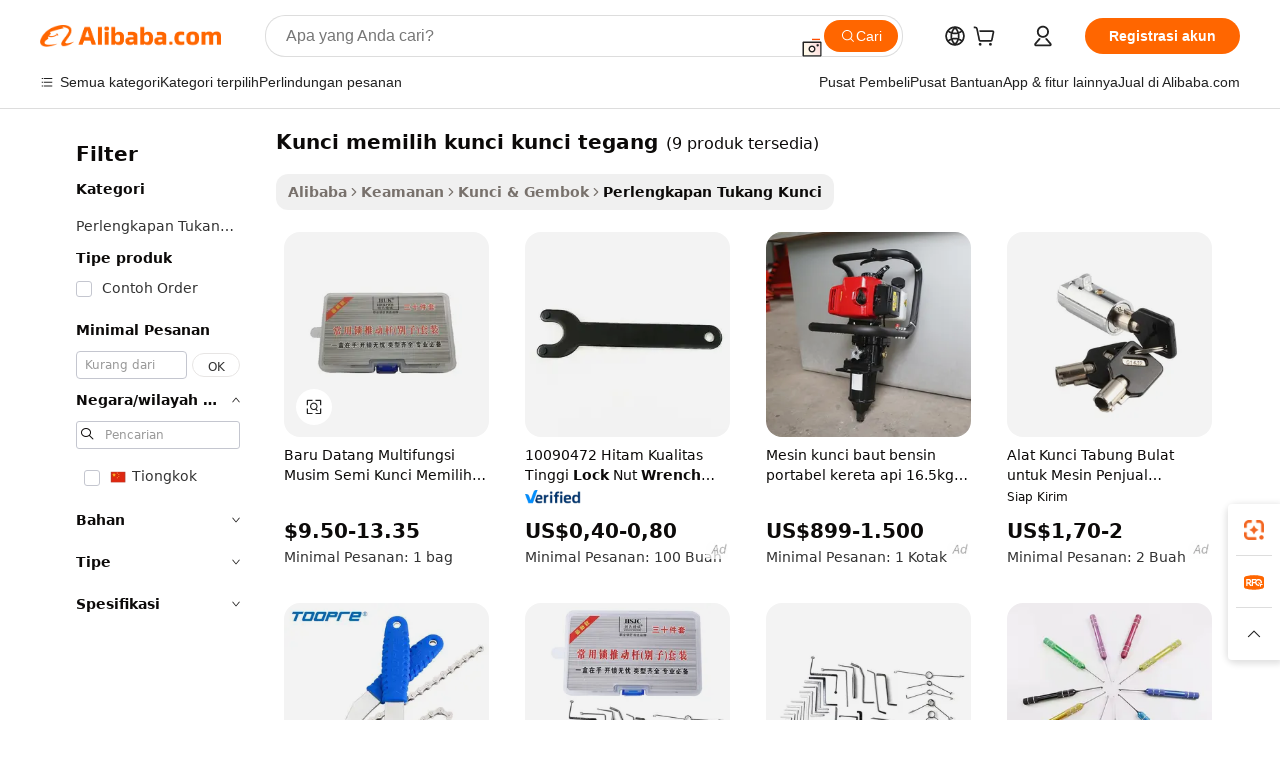

--- FILE ---
content_type: text/html;charset=UTF-8
request_url: https://indonesian.alibaba.com/g/lock-picking-tension-wrench.html
body_size: 87198
content:

<!-- screen_content -->

    <!-- tangram:5410 begin-->
    <!-- tangram:529998 begin-->
    
<!DOCTYPE html>
<html lang="id" dir="ltr">
  <head>
        <script>
      window.__BB = {
        scene: window.__bb_scene || 'traffic-free-goods'
      };
      window.__BB.BB_CWV_IGNORE = {
          lcp_element: ['#icbu-buyer-pc-top-banner'],
          lcp_url: [],
        };
      window._timing = {}
      window._timing.first_start = Date.now();
      window.needLoginInspiration = Boolean(false);
      // 变量用于标记页面首次可见时间
      let firstVisibleTime = null;
      if (typeof document.hidden !== 'undefined') {
        // 页面首次加载时直接统计
        if (!document.hidden) {
          firstVisibleTime = Date.now();
          window.__BB_timex = 1
        } else {
          // 页面不可见时监听 visibilitychange 事件
          document.addEventListener('visibilitychange', () => {
            if (!document.hidden) {
              firstVisibleTime = Date.now();
              window.__BB_timex = firstVisibleTime - window.performance.timing.navigationStart
              window.__BB.firstVisibleTime = window.__BB_timex
              console.log("Page became visible after "+ window.__BB_timex + " ms");
            }
          }, { once: true });  // 确保只触发一次
        }
      } else {
        console.warn('Page Visibility API is not supported in this browser.');
      }
    </script>
        <meta name="data-spm" content="a2700">
        <meta name="aplus-xplug" content="NONE">
        <meta name="aplus-icbu-disable-umid" content="1">
        <meta name="google-translate-customization" content="9de59014edaf3b99-22e1cf3b5ca21786-g00bb439a5e9e5f8f-f">
    <meta name="yandex-verification" content="25a76ba8e4443bb3" />
    <meta name="msvalidate.01" content="E3FBF0E89B724C30844BF17C59608E8F" />
    <meta name="viewport" content="width=device-width, initial-scale=1.0, maximum-scale=5.0, user-scalable=yes">
        <link rel="preconnect" href="https://s.alicdn.com/" crossorigin>
    <link rel="dns-prefetch" href="https://s.alicdn.com">
                        <link rel="preload" href="https://s.alicdn.com/@g/alilog/??aplus_plugin_icbufront/index.js,mlog/aplus_v2.js" as="script">
        <link rel="preload" href="https://s.alicdn.com/@img/imgextra/i2/O1CN0153JdbU26g4bILVOyC_!!6000000007690-2-tps-418-58.png" as="image">
        <script>
            window.__APLUS_ABRATE__ = {
        perf_group: 'base64cached',
        scene: "traffic-free-goods",
      };
    </script>
    <meta name="aplus-mmstat-timeout" content="15000">
        <meta content="text/html; charset=utf-8" http-equiv="Content-Type">
          <title>Kunci Tegangan Pemilih Kunci - Amankan Kendaraan Anda Secara Efisien</title>
      <meta name="keywords" content="ratchet wrench,torque wrench,impact wrench">
      <meta name="description" content="Belanja pilihan kunci pas penarik kunci kami. Sempurna untuk keamanan rumah dan mobil. Pesanan massal dan OEM tersedia. Dapatkan kinerja yang andal sekarang!">
            <meta name="pagetiming-rate" content="9">
      <meta name="pagetiming-resource-rate" content="4">
                    <link rel="canonical" href="https://indonesian.alibaba.com/g/lock-picking-tension-wrench.html">
                              <link rel="alternate" hreflang="fr" href="https://french.alibaba.com/g/lock-picking-tension-wrench.html">
                  <link rel="alternate" hreflang="de" href="https://german.alibaba.com/g/lock-picking-tension-wrench.html">
                  <link rel="alternate" hreflang="pt" href="https://portuguese.alibaba.com/g/lock-picking-tension-wrench.html">
                  <link rel="alternate" hreflang="it" href="https://italian.alibaba.com/g/lock-picking-tension-wrench.html">
                  <link rel="alternate" hreflang="es" href="https://spanish.alibaba.com/g/lock-picking-tension-wrench.html">
                  <link rel="alternate" hreflang="ru" href="https://russian.alibaba.com/g/lock-picking-tension-wrench.html">
                  <link rel="alternate" hreflang="ko" href="https://korean.alibaba.com/g/lock-picking-tension-wrench.html">
                  <link rel="alternate" hreflang="ar" href="https://arabic.alibaba.com/g/lock-picking-tension-wrench.html">
                  <link rel="alternate" hreflang="ja" href="https://japanese.alibaba.com/g/lock-picking-tension-wrench.html">
                  <link rel="alternate" hreflang="tr" href="https://turkish.alibaba.com/g/lock-picking-tension-wrench.html">
                  <link rel="alternate" hreflang="th" href="https://thai.alibaba.com/g/lock-picking-tension-wrench.html">
                  <link rel="alternate" hreflang="vi" href="https://vietnamese.alibaba.com/g/lock-picking-tension-wrench.html">
                  <link rel="alternate" hreflang="nl" href="https://dutch.alibaba.com/g/lock-picking-tension-wrench.html">
                  <link rel="alternate" hreflang="he" href="https://hebrew.alibaba.com/g/lock-picking-tension-wrench.html">
                  <link rel="alternate" hreflang="id" href="https://indonesian.alibaba.com/g/lock-picking-tension-wrench.html">
                  <link rel="alternate" hreflang="hi" href="https://hindi.alibaba.com/g/lock-picking-tension-wrench.html">
                  <link rel="alternate" hreflang="en" href="https://www.alibaba.com/showroom/lock-picking-tension-wrench.html">
                  <link rel="alternate" hreflang="zh" href="https://chinese.alibaba.com/g/lock-picking-tension-wrench.html">
                  <link rel="alternate" hreflang="x-default" href="https://www.alibaba.com/showroom/lock-picking-tension-wrench.html">
                                        <script>
      // Aplus 配置自动打点
      var queue = window.goldlog_queue || (window.goldlog_queue = []);
      var tags = ["button", "a", "div", "span", "i", "svg", "input", "li", "tr"];
      queue.push(
        {
          action: 'goldlog.appendMetaInfo',
          arguments: [
            'aplus-auto-exp',
            [
              {
                logkey: '/sc.ug_msite.new_product_exp',
                cssSelector: '[data-spm-exp]',
                props: ["data-spm-exp"],
              },
              {
                logkey: '/sc.ug_pc.seolist_product_exp',
                cssSelector: '.traffic-card-gallery',
                props: ["data-spm-exp"],
              }
            ]
          ]
        }
      )
      queue.push({
        action: 'goldlog.setMetaInfo',
        arguments: ['aplus-auto-clk', JSON.stringify(tags.map(tag =>({
          "logkey": "/sc.ug_msite.new_product_clk",
          tag,
          "filter": "data-spm-clk",
          "props": ["data-spm-clk"]
        })))],
      });
    </script>
  </head>
  <div id="icbu-header"><div id="the-new-header" data-version="4.4.0" data-tnh-auto-exp="tnh-expose" data-scenes="search-products" style="position: relative;background-color: #fff;border-bottom: 1px solid #ddd;box-sizing: border-box; font-family:Inter,SF Pro Text,Roboto,Helvetica Neue,Helvetica,Tahoma,Arial,PingFang SC,Microsoft YaHei;"><div style="display: flex;align-items:center;height: 72px;min-width: 1200px;max-width: 1580px;margin: 0 auto;padding: 0 40px;box-sizing: border-box;"><img style="height: 29px; width: 209px;" src="https://s.alicdn.com/@img/imgextra/i2/O1CN0153JdbU26g4bILVOyC_!!6000000007690-2-tps-418-58.png" alt="" /></div><div style="min-width: 1200px;max-width: 1580px;margin: 0 auto;overflow: hidden;font-size: 14px;display: flex;justify-content: space-between;padding: 0 40px;box-sizing: border-box;"><div style="display: flex; align-items: center; justify-content: space-between"><div style="position: relative; height: 36px; padding: 0 28px 0 20px">All categories</div><div style="position: relative; height: 36px; padding-right: 28px">Featured selections</div><div style="position: relative; height: 36px">Trade Assurance</div></div><div style="display: flex; align-items: center; justify-content: space-between"><div style="position: relative; height: 36px; padding-right: 28px">Buyer Central</div><div style="position: relative; height: 36px; padding-right: 28px">Help Center</div><div style="position: relative; height: 36px; padding-right: 28px">Get the app</div><div style="position: relative; height: 36px">Become a supplier</div></div></div></div></div></div>
  <body data-spm="7724857" style="min-height: calc(100vh + 1px)"><script 
id="beacon-aplus"   
src="//s.alicdn.com/@g/alilog/??aplus_plugin_icbufront/index.js,mlog/aplus_v2.js"
exparams="aplus=async&userid=&aplus&ali_beacon_id=&ali_apache_id=&ali_apache_track=&ali_apache_tracktmp=&eagleeye_traceid=2101f47917693782990358172e0eb6&ip=3%2e131%2e160%2e143&dmtrack_c={ali%5fresin%5ftrace%3dse%5frst%3dnull%7csp%5fviewtype%3dY%7cset%3d3%7cser%3d1007%7cpageId%3d3509278512cd456d99b94bb296a26d89%7cm%5fpageid%3dnull%7cpvmi%3d3b03278fba764bd8b4f216aade0ad668%7csek%5fsepd%3dkunci%2bmemilih%2bkunci%2bkunci%2btegang%7csek%3dlock%2bpicking%2btension%2bwrench%7cse%5fpn%3d1%7cp4pid%3d4e5221b0%2dfd60%2d48a9%2db855%2dc1daa4255d69%7csclkid%3dnull%7cforecast%5fpost%5fcate%3dnull%7cseo%5fnew%5fuser%5fflag%3dfalse%7ccategoryId%3d301003%7cseo%5fsearch%5fmodel%5fupgrade%5fv2%3d2025070801%7cseo%5fmodule%5fcard%5f20240624%3d202406242%7clong%5ftext%5fgoogle%5ftranslate%5fv2%3d2407142%7cseo%5fcontent%5ftd%5fbottom%5ftext%5fupdate%5fkey%3d2025070801%7cseo%5fsearch%5fmodel%5fupgrade%5fv3%3d2025072201%7cdamo%5falt%5freplace%3d2485818%7cseo%5fsearch%5fmodel%5fmulti%5fupgrade%5fv3%3d2025081101%7cwap%5fcross%3d2007659%7cwap%5fcs%5faction%3d2005494%7cAPP%5fVisitor%5fActive%3d26705%7cseo%5fshowroom%5fgoods%5fmix%3d2005244%7cseo%5fdefault%5fcached%5flong%5ftext%5ffrom%5fnew%5fkeyword%5fstep%3d2024122502%7cshowroom%5fgeneral%5ftemplate%3d2005292%7cshowroom%5freview%3d20230308%7cwap%5fcs%5ftext%3dnull%7cstructured%5fdata%3d2025052702%7cseo%5fmulti%5fstyle%5ftext%5fupdate%3d2511181%7cpc%5fnew%5fheader%3dnull%7cseo%5fmeta%5fcate%5ftemplate%5fv1%3d2025042401%7cseo%5fmeta%5ftd%5fsearch%5fkeyword%5fstep%5fv1%3d2025040999%7cshowroom%5fft%5flong%5ftext%5fbaks%3d80802%7cAPP%5fGrowing%5fBuyer%5fHigh%5fIntent%5fActive%3d25488%7cshowroom%5fpc%5fv2019%3d2104%7cAPP%5fProspecting%5fBuyer%3d26707%7ccache%5fcontrol%3dnull%7cAPP%5fChurned%5fCore%5fBuyer%3d25460%7cseo%5fdefault%5fcached%5flong%5ftext%5fstep%3d24110802%7camp%5flighthouse%5fscore%5fimage%3d19657%7cseo%5fft%5ftranslate%5fgemini%3d25012003%7cwap%5fnode%5fssr%3d2015725%7cdataphant%5fopen%3d27030%7clongtext%5fmulti%5fstyle%5fexpand%5frussian%3d2510142%7cseo%5flongtext%5fgoogle%5fdata%5fsection%3d25021702%7cindustry%5fpopular%5ffloor%3dnull%7cwap%5fad%5fgoods%5fproduct%5finterval%3dnull%7cseo%5fgoods%5fbootom%5fwholesale%5flink%3d2486162%7cseo%5fmiddle%5fwholesale%5flink%3d2486164%7cseo%5fkeyword%5faatest%3d8%7cft%5flong%5ftext%5fenpand%5fstep2%3d121602%7cseo%5fft%5flongtext%5fexpand%5fstep3%3d25012102%7cseo%5fwap%5fheadercard%3d2006288%7cAPP%5fChurned%5fInactive%5fVisitor%3d25497%7cAPP%5fGrowing%5fBuyer%5fHigh%5fIntent%5fInactive%3d25484%7cseo%5fmeta%5ftd%5fmulti%5fkey%3d2025061801%7ctop%5frecommend%5f20250120%3d202501201%7clongtext%5fmulti%5fstyle%5fexpand%5ffrench%5fcopy%3d25091802%7clongtext%5fmulti%5fstyle%5fexpand%5ffrench%5fcopy%5fcopy%3d25092502%7cseo%5ffloor%5fexp%3dnull%7cseo%5fshowroom%5falgo%5flink%3d17764%7cseo%5fmeta%5ftd%5faib%5fgeneral%5fkey%3d2025091901%7ccountry%5findustry%3d202311033%7cshowroom%5fft%5flong%5ftext%5fenpand%5fstep1%3d101102%7cseo%5fshowroom%5fnorel%3dnull%7cplp%5fstyle%5f25%5fpc%3d202505222%7cseo%5fggs%5flayer%3d10011%7cquery%5fmutil%5flang%5ftranslate%3d2025060300%7cseo%5fsearch%5fmulti%5fsearch%5ftype%5fv2%3d2026012200%7cAPP%5fChurned%5fBuyer%3d25468%7cstream%5frender%5fperf%5fopt%3d2309181%7cwap%5fgoods%3d2007383%7cseo%5fshowroom%5fsimilar%5f20240614%3d202406142%7cchinese%5fopen%3d6307%7cquery%5fgpt%5ftranslate%3d20240820%7cad%5fproduct%5finterval%3dnull%7camp%5fto%5fpwa%3d2007359%7cplp%5faib%5fmulti%5fai%5fmeta%3d20250401%7cwap%5fsupplier%5fcontent%3dnull%7cpc%5ffree%5frefactoring%3d20220315%7cAPP%5fGrowing%5fBuyer%5fInactive%3d25476%7csso%5foem%5ffloor%3dnull%7cseo%5fpc%5fnew%5fview%5f20240807%3d202408072%7cseo%5fbottom%5ftext%5fentity%5fkey%5fcopy%3d2025062400%7cstream%5frender%3d433763%7cseo%5fmodule%5fcard%5f20240424%3d202404241%7cseo%5ftitle%5freplace%5f20191226%3d5841%7clongtext%5fmulti%5fstyle%5fexpand%3d25090802%7cgoogleweblight%3d6516%7clighthouse%5fbase64%3dnull%7cAPP%5fProspecting%5fBuyer%5fActive%3d26719%7cad%5fgoods%5fproduct%5finterval%3dnull%7cseo%5fbottom%5fdeep%5fextend%5fkw%5fkey%3d2025071101%7clongtext%5fmulti%5fstyle%5fexpand%5fturkish%3d25102802%7cilink%5fuv%3d20240911%7cwap%5flist%5fwakeup%3d2005832%7ctpp%5fcrosslink%5fpc%3d20205311%7cseo%5ftop%5fbooth%3d18501%7cAPP%5fGrowing%5fBuyer%5fLess%5fActive%3d25472%7cseo%5fsearch%5fmodel%5fupgrade%5frank%3d2025092401%7cgoodslayer%3d7977%7cft%5flong%5ftext%5ftranslate%5fexpand%5fstep1%3d24110802%7cseo%5fheaderstyle%5ftraffic%5fkey%5fv1%3d2025072100%7ccrosslink%5fswitch%3d2008141%7cp4p%5foutline%3d20240328%7cseo%5fmeta%5ftd%5faib%5fv2%5fkey%3d2025091801%7crts%5fmulti%3d2008404%7cseo%5fad%5foptimization%5fkey%5fv2%3d2025072301%7cAPP%5fVisitor%5fLess%5fActive%3d26698%7cseo%5fsearch%5franker%5fid%3d2025112400%7cplp%5fstyle%5f25%3d202505192%7ccdn%5fvm%3d2007368%7cwap%5fad%5fproduct%5finterval%3dnull%7cseo%5fsearch%5fmodel%5fmulti%5fupgrade%5frank%3d2025092401%7cpc%5fcard%5fshare%3d2025081201%7cAPP%5fGrowing%5fBuyer%5fHigh%5fIntent%5fLess%5fActive%3d25478%7cgoods%5ftitle%5fsubstitute%3d9619%7cwap%5fscreen%5fexp%3d2025081400%7creact%5fheader%5ftest%3d202502182%7cpc%5fcs%5fcolor%3dnull%7cshowroom%5fft%5flong%5ftext%5ftest%3d72502%7cone%5ftap%5flogin%5fABTest%3d202308153%7cseo%5fhyh%5fshow%5ftags%3dnull%7cplp%5fstructured%5fdata%3d2508182%7cguide%5fdelete%3d2008526%7cseo%5findustry%5ftemplate%3dnull%7cseo%5fmeta%5ftd%5fmulti%5fes%5fkey%3d2025073101%7cseo%5fshowroom%5fdata%5fmix%3d19888%7csso%5ftop%5franking%5ffloor%3d20031%7cseo%5ftd%5fdeep%5fupgrade%5fkey%5fv3%3d2025081101%7cwap%5fue%5fone%3d2025111401%7cshowroom%5fto%5frts%5flink%3d2008480%7ccountrysearch%5ftest%3dnull%7cchannel%5famp%5fto%5fpwa%3d2008435%7cseo%5fmulti%5fstyles%5flong%5ftext%3d2503172%7cseo%5fmeta%5ftext%5fmutli%5fcate%5ftemplate%5fv1%3d2025080801%7cseo%5fdefault%5fcached%5fmutil%5flong%5ftext%5fstep%3d24110436%7cseo%5faction%5fpoint%5ftype%3d22823%7cseo%5faib%5ftd%5flaunch%5f20240828%5fcopy%3d202408282%7cseo%5fshowroom%5fwholesale%5flink%3dnull%7cseo%5fperf%5fimprove%3d2023999%7cseo%5fwap%5flist%5fbounce%5f01%3d2063%7cseo%5fwap%5flist%5fbounce%5f02%3d2128%7cAPP%5fGrowing%5fBuyer%5fActive%3d25492%7cvideolayer%3dnull%7cvideo%5fplay%3d2006036%7cAPP%5fChurned%5fMember%5fInactive%3d25501%7cseo%5fgoogle%5fnew%5fstruct%3d438326%7cicbu%5falgo%5fp4p%5fseo%5fad%3d2025072301%7ctpp%5ftrace%3dseoKeyword%2dseoKeyword%5fv3%2dbase%2dORIGINAL}&pageid=0383a08f2101ebcf1769378299&hn=ensearchweb033001235207%2erg%2dus%2deast%2eus44&asid=AQAAAAD7kXZpHLO4LQAAAAApWb2DAXLqSw==&treq=&tres=" async>
</script>
            <style>body{background-color:white;}.no-scrollbar.il-sticky.il-top-0.il-max-h-\[100vh\].il-w-\[200px\].il-flex-shrink-0.il-flex-grow-0.il-overflow-y-scroll{background-color:#FFF;padding-left:12px}</style>
                    <!-- tangram:530006 begin-->
<!--  -->
 <style>
   @keyframes il-spin {
     to {
       transform: rotate(360deg);
     }
   }
   @keyframes il-pulse {
     50% {
       opacity: 0.5;
     }
   }
   .traffic-card-gallery {display: flex;position: relative;flex-direction: column;justify-content: flex-start;border-radius: 0.5rem;background-color: #fff;padding: 0.5rem 0.5rem 1rem;overflow: hidden;font-size: 0.75rem;line-height: 1rem;}
   .traffic-card-list {display: flex;position: relative;flex-direction: row;justify-content: flex-start;border-bottom-width: 1px;background-color: #fff;padding: 1rem;height: 292px;overflow: hidden;font-size: 0.75rem;line-height: 1rem;}
   .product-price {
     b {
       font-size: 22px;
     }
   }
   .skel-loading {
       animation: il-pulse 2s cubic-bezier(0.4, 0, 0.6, 1) infinite;background-color: hsl(60, 4.8%, 95.9%);
   }
 </style>
<div id="first-cached-card">
  <div style="box-sizing:border-box;display: flex;position: absolute;left: 0;right: 0;margin: 0 auto;z-index: 1;min-width: 1200px;max-width: 1580px;padding: 0.75rem 3.25rem 0;pointer-events: none;">
    <!--页面左侧区域-->
    <div style="width: 200px;padding-top: 1rem;padding-left:12px; background-color: #fff;border-radius: 0.25rem">
      <div class="skel-loading" style="height: 1.5rem;width: 50%;border-radius: 0.25rem;"></div>
      <div style="margin-top: 1rem;margin-bottom: 1rem;">
        <div class="skel-loading" style="height: 1rem;width: calc(100% * 5 / 6);"></div>
        <div
          class="skel-loading"
          style="margin-top: 1rem;height: 1rem;width: calc(100% * 8 / 12);"
        ></div>
        <div class="skel-loading" style="margin-top: 1rem;height: 1rem;width: 75%;"></div>
        <div
          class="skel-loading"
          style="margin-top: 1rem;height: 1rem;width: calc(100% * 7 / 12);"
        ></div>
      </div>
      <div class="skel-loading" style="height: 1.5rem;width: 50%;border-radius: 0.25rem;"></div>
      <div style="margin-top: 1rem;margin-bottom: 1rem;">
        <div class="skel-loading" style="height: 1rem;width: calc(100% * 5 / 6);"></div>
        <div
          class="skel-loading"
          style="margin-top: 1rem;height: 1rem;width: calc(100% * 8 / 12);"
        ></div>
        <div class="skel-loading" style="margin-top: 1rem;height: 1rem;width: 75%;"></div>
        <div
          class="skel-loading"
          style="margin-top: 1rem;height: 1rem;width: calc(100% * 7 / 12);"
        ></div>
      </div>
      <div class="skel-loading" style="height: 1.5rem;width: 50%;border-radius: 0.25rem;"></div>
      <div style="margin-top: 1rem;margin-bottom: 1rem;">
        <div class="skel-loading" style="height: 1rem;width: calc(100% * 5 / 6);"></div>
        <div
          class="skel-loading"
          style="margin-top: 1rem;height: 1rem;width: calc(100% * 8 / 12);"
        ></div>
        <div class="skel-loading" style="margin-top: 1rem;height: 1rem;width: 75%;"></div>
        <div
          class="skel-loading"
          style="margin-top: 1rem;height: 1rem;width: calc(100% * 7 / 12);"
        ></div>
      </div>
      <div class="skel-loading" style="height: 1.5rem;width: 50%;border-radius: 0.25rem;"></div>
      <div style="margin-top: 1rem;margin-bottom: 1rem;">
        <div class="skel-loading" style="height: 1rem;width: calc(100% * 5 / 6);"></div>
        <div
          class="skel-loading"
          style="margin-top: 1rem;height: 1rem;width: calc(100% * 8 / 12);"
        ></div>
        <div class="skel-loading" style="margin-top: 1rem;height: 1rem;width: 75%;"></div>
        <div
          class="skel-loading"
          style="margin-top: 1rem;height: 1rem;width: calc(100% * 7 / 12);"
        ></div>
      </div>
      <div class="skel-loading" style="height: 1.5rem;width: 50%;border-radius: 0.25rem;"></div>
      <div style="margin-top: 1rem;margin-bottom: 1rem;">
        <div class="skel-loading" style="height: 1rem;width: calc(100% * 5 / 6);"></div>
        <div
          class="skel-loading"
          style="margin-top: 1rem;height: 1rem;width: calc(100% * 8 / 12);"
        ></div>
        <div class="skel-loading" style="margin-top: 1rem;height: 1rem;width: 75%;"></div>
        <div
          class="skel-loading"
          style="margin-top: 1rem;height: 1rem;width: calc(100% * 7 / 12);"
        ></div>
      </div>
      <div class="skel-loading" style="height: 1.5rem;width: 50%;border-radius: 0.25rem;"></div>
      <div style="margin-top: 1rem;margin-bottom: 1rem;">
        <div class="skel-loading" style="height: 1rem;width: calc(100% * 5 / 6);"></div>
        <div
          class="skel-loading"
          style="margin-top: 1rem;height: 1rem;width: calc(100% * 8 / 12);"
        ></div>
        <div class="skel-loading" style="margin-top: 1rem;height: 1rem;width: 75%;"></div>
        <div
          class="skel-loading"
          style="margin-top: 1rem;height: 1rem;width: calc(100% * 7 / 12);"
        ></div>
      </div>
    </div>
    <!--页面主体区域-->
    <div style="flex: 1 1 0%; overflow: hidden;padding: 0.5rem 0.5rem 0.5rem 1.5rem">
      <div style="height: 1.25rem;margin-bottom: 1rem;"></div>
      <!-- keywords -->
      <div style="margin-bottom: 1rem;height: 1.75rem;font-weight: 700;font-size: 1.25rem;line-height: 1.75rem;"></div>
      <!-- longtext -->
            <div style="width: calc(25% - 0.9rem);pointer-events: auto">
        <div class="traffic-card-gallery">
          <!-- ProductImage -->
          <a href="//www.alibaba.com/product-detail/New-Arrival-Multifunction-Spring-Lock-Picking_1600634451361.html?from=SEO" target="_blank" style="position: relative;margin-bottom: 0.5rem;aspect-ratio: 1;overflow: hidden;border-radius: 0.5rem;">
            <div style="display: flex; overflow: hidden">
              <div style="position: relative;margin: 0;width: 100%;min-width: 0;flex-shrink: 0;flex-grow: 0;flex-basis: 100%;padding: 0;">
                <img style="position: relative; aspect-ratio: 1; width: 100%" src="[data-uri]" loading="eager" />
                <div style="position: absolute;left: 0;bottom: 0;right: 0;top: 0;background-color: #000;opacity: 0.05;"></div>
              </div>
            </div>
          </a>
          <div style="display: flex;flex: 1 1 0%;flex-direction: column;justify-content: space-between;">
            <div>
              <a class="skel-loading" style="margin-top: 0.5rem;display:inline-block;width:100%;height:1rem;" href="//www.alibaba.com/product-detail/New-Arrival-Multifunction-Spring-Lock-Picking_1600634451361.html" target="_blank"></a>
              <a class="skel-loading" style="margin-top: 0.125rem;display:inline-block;width:100%;height:1rem;" href="//www.alibaba.com/product-detail/New-Arrival-Multifunction-Spring-Lock-Picking_1600634451361.html" target="_blank"></a>
              <div class="skel-loading" style="margin-top: 0.25rem;height:1.625rem;width:75%"></div>
              <div class="skel-loading" style="margin-top: 0.5rem;height: 1rem;width:50%"></div>
              <div class="skel-loading" style="margin-top:0.25rem;height:1rem;width:25%"></div>
            </div>
          </div>

        </div>
      </div>

    </div>
  </div>
</div>
<!-- tangram:530006 end-->
            <style>.component-left-filter-callback{display:flex;position:relative;margin-top:10px;height:1200px}.component-left-filter-callback img{width:200px}.component-left-filter-callback i{position:absolute;top:5%;left:50%}.related-search-wrapper{padding:.5rem;--tw-bg-opacity: 1;background-color:#fff;background-color:rgba(255,255,255,var(--tw-bg-opacity, 1));border-width:1px;border-color:var(--input)}.related-search-wrapper .related-search-box{margin:12px 16px}.related-search-wrapper .related-search-box .related-search-title{display:inline;float:start;color:#666;word-wrap:break-word;margin-right:12px;width:13%}.related-search-wrapper .related-search-box .related-search-content{display:flex;flex-wrap:wrap}.related-search-wrapper .related-search-box .related-search-content .related-search-link{margin-right:12px;width:23%;overflow:hidden;color:#666;text-overflow:ellipsis;white-space:nowrap}.product-title img{margin-right:.5rem;display:inline-block;height:1rem;vertical-align:sub}.product-price b{font-size:22px}.similar-icon{position:absolute;bottom:12px;z-index:2;right:12px}.rfq-card{display:inline-block;position:relative;box-sizing:border-box;margin-bottom:36px}.rfq-card .rfq-card-content{display:flex;position:relative;flex-direction:column;align-items:flex-start;background-size:cover;background-color:#fff;padding:12px;width:100%;height:100%}.rfq-card .rfq-card-content .rfq-card-icon{margin-top:50px}.rfq-card .rfq-card-content .rfq-card-icon img{width:45px}.rfq-card .rfq-card-content .rfq-card-top-title{margin-top:14px;color:#222;font-weight:400;font-size:16px}.rfq-card .rfq-card-content .rfq-card-title{margin-top:24px;color:#333;font-weight:800;font-size:20px}.rfq-card .rfq-card-content .rfq-card-input-box{margin-top:24px;width:100%}.rfq-card .rfq-card-content .rfq-card-input-box textarea{box-sizing:border-box;border:1px solid #ddd;border-radius:4px;background-color:#fff;padding:9px 12px;width:100%;height:88px;resize:none;color:#666;font-weight:400;font-size:13px;font-family:inherit}.rfq-card .rfq-card-content .rfq-card-button{margin-top:24px;border:1px solid #666;border-radius:16px;background-color:#fff;width:67%;color:#000;font-weight:700;font-size:14px;line-height:30px;text-align:center}[data-modulename^=ProductList-] div{contain-intrinsic-size:auto 500px}.traffic-card-gallery:hover{--tw-shadow: 0px 2px 6px 2px rgba(0,0,0,.12157);--tw-shadow-colored: 0px 2px 6px 2px var(--tw-shadow-color);box-shadow:0 0 #0000,0 0 #0000,0 2px 6px 2px #0000001f;box-shadow:var(--tw-ring-offset-shadow, 0 0 rgba(0,0,0,0)),var(--tw-ring-shadow, 0 0 rgba(0,0,0,0)),var(--tw-shadow);z-index:10}.traffic-card-gallery{position:relative;display:flex;flex-direction:column;justify-content:flex-start;overflow:hidden;border-radius:.75rem;--tw-bg-opacity: 1;background-color:#fff;background-color:rgba(255,255,255,var(--tw-bg-opacity, 1));padding:.5rem;font-size:.75rem;line-height:1rem}.traffic-card-list{position:relative;display:flex;height:292px;flex-direction:row;justify-content:flex-start;overflow:hidden;border-bottom-width:1px;--tw-bg-opacity: 1;background-color:#fff;background-color:rgba(255,255,255,var(--tw-bg-opacity, 1));padding:1rem;font-size:.75rem;line-height:1rem}.traffic-card-g-industry:hover{--tw-shadow: 0 0 10px rgba(0,0,0,.1);--tw-shadow-colored: 0 0 10px var(--tw-shadow-color);box-shadow:0 0 #0000,0 0 #0000,0 0 10px #0000001a;box-shadow:var(--tw-ring-offset-shadow, 0 0 rgba(0,0,0,0)),var(--tw-ring-shadow, 0 0 rgba(0,0,0,0)),var(--tw-shadow)}.traffic-card-g-industry{position:relative;border-radius:var(--radius);--tw-bg-opacity: 1;background-color:#fff;background-color:rgba(255,255,255,var(--tw-bg-opacity, 1));padding:1.25rem .75rem .75rem;font-size:.875rem;line-height:1.25rem}.module-filter-section-wrapper{max-height:none!important;overflow-x:hidden}*,:before,:after{--tw-border-spacing-x: 0;--tw-border-spacing-y: 0;--tw-translate-x: 0;--tw-translate-y: 0;--tw-rotate: 0;--tw-skew-x: 0;--tw-skew-y: 0;--tw-scale-x: 1;--tw-scale-y: 1;--tw-pan-x: ;--tw-pan-y: ;--tw-pinch-zoom: ;--tw-scroll-snap-strictness: proximity;--tw-gradient-from-position: ;--tw-gradient-via-position: ;--tw-gradient-to-position: ;--tw-ordinal: ;--tw-slashed-zero: ;--tw-numeric-figure: ;--tw-numeric-spacing: ;--tw-numeric-fraction: ;--tw-ring-inset: ;--tw-ring-offset-width: 0px;--tw-ring-offset-color: #fff;--tw-ring-color: rgba(59, 130, 246, .5);--tw-ring-offset-shadow: 0 0 rgba(0,0,0,0);--tw-ring-shadow: 0 0 rgba(0,0,0,0);--tw-shadow: 0 0 rgba(0,0,0,0);--tw-shadow-colored: 0 0 rgba(0,0,0,0);--tw-blur: ;--tw-brightness: ;--tw-contrast: ;--tw-grayscale: ;--tw-hue-rotate: ;--tw-invert: ;--tw-saturate: ;--tw-sepia: ;--tw-drop-shadow: ;--tw-backdrop-blur: ;--tw-backdrop-brightness: ;--tw-backdrop-contrast: ;--tw-backdrop-grayscale: ;--tw-backdrop-hue-rotate: ;--tw-backdrop-invert: ;--tw-backdrop-opacity: ;--tw-backdrop-saturate: ;--tw-backdrop-sepia: ;--tw-contain-size: ;--tw-contain-layout: ;--tw-contain-paint: ;--tw-contain-style: }::backdrop{--tw-border-spacing-x: 0;--tw-border-spacing-y: 0;--tw-translate-x: 0;--tw-translate-y: 0;--tw-rotate: 0;--tw-skew-x: 0;--tw-skew-y: 0;--tw-scale-x: 1;--tw-scale-y: 1;--tw-pan-x: ;--tw-pan-y: ;--tw-pinch-zoom: ;--tw-scroll-snap-strictness: proximity;--tw-gradient-from-position: ;--tw-gradient-via-position: ;--tw-gradient-to-position: ;--tw-ordinal: ;--tw-slashed-zero: ;--tw-numeric-figure: ;--tw-numeric-spacing: ;--tw-numeric-fraction: ;--tw-ring-inset: ;--tw-ring-offset-width: 0px;--tw-ring-offset-color: #fff;--tw-ring-color: rgba(59, 130, 246, .5);--tw-ring-offset-shadow: 0 0 rgba(0,0,0,0);--tw-ring-shadow: 0 0 rgba(0,0,0,0);--tw-shadow: 0 0 rgba(0,0,0,0);--tw-shadow-colored: 0 0 rgba(0,0,0,0);--tw-blur: ;--tw-brightness: ;--tw-contrast: ;--tw-grayscale: ;--tw-hue-rotate: ;--tw-invert: ;--tw-saturate: ;--tw-sepia: ;--tw-drop-shadow: ;--tw-backdrop-blur: ;--tw-backdrop-brightness: ;--tw-backdrop-contrast: ;--tw-backdrop-grayscale: ;--tw-backdrop-hue-rotate: ;--tw-backdrop-invert: ;--tw-backdrop-opacity: ;--tw-backdrop-saturate: ;--tw-backdrop-sepia: ;--tw-contain-size: ;--tw-contain-layout: ;--tw-contain-paint: ;--tw-contain-style: }*,:before,:after{box-sizing:border-box;border-width:0;border-style:solid;border-color:#e5e7eb}:before,:after{--tw-content: ""}html,:host{line-height:1.5;-webkit-text-size-adjust:100%;-moz-tab-size:4;-o-tab-size:4;tab-size:4;font-family:ui-sans-serif,system-ui,-apple-system,Segoe UI,Roboto,Ubuntu,Cantarell,Noto Sans,sans-serif,"Apple Color Emoji","Segoe UI Emoji",Segoe UI Symbol,"Noto Color Emoji";font-feature-settings:normal;font-variation-settings:normal;-webkit-tap-highlight-color:transparent}body{margin:0;line-height:inherit}hr{height:0;color:inherit;border-top-width:1px}abbr:where([title]){text-decoration:underline;-webkit-text-decoration:underline dotted;text-decoration:underline dotted}h1,h2,h3,h4,h5,h6{font-size:inherit;font-weight:inherit}a{color:inherit;text-decoration:inherit}b,strong{font-weight:bolder}code,kbd,samp,pre{font-family:ui-monospace,SFMono-Regular,Menlo,Monaco,Consolas,Liberation Mono,Courier New,monospace;font-feature-settings:normal;font-variation-settings:normal;font-size:1em}small{font-size:80%}sub,sup{font-size:75%;line-height:0;position:relative;vertical-align:baseline}sub{bottom:-.25em}sup{top:-.5em}table{text-indent:0;border-color:inherit;border-collapse:collapse}button,input,optgroup,select,textarea{font-family:inherit;font-feature-settings:inherit;font-variation-settings:inherit;font-size:100%;font-weight:inherit;line-height:inherit;letter-spacing:inherit;color:inherit;margin:0;padding:0}button,select{text-transform:none}button,input:where([type=button]),input:where([type=reset]),input:where([type=submit]){-webkit-appearance:button;background-color:transparent;background-image:none}:-moz-focusring{outline:auto}:-moz-ui-invalid{box-shadow:none}progress{vertical-align:baseline}::-webkit-inner-spin-button,::-webkit-outer-spin-button{height:auto}[type=search]{-webkit-appearance:textfield;outline-offset:-2px}::-webkit-search-decoration{-webkit-appearance:none}::-webkit-file-upload-button{-webkit-appearance:button;font:inherit}summary{display:list-item}blockquote,dl,dd,h1,h2,h3,h4,h5,h6,hr,figure,p,pre{margin:0}fieldset{margin:0;padding:0}legend{padding:0}ol,ul,menu{list-style:none;margin:0;padding:0}dialog{padding:0}textarea{resize:vertical}input::-moz-placeholder,textarea::-moz-placeholder{opacity:1;color:#9ca3af}input::placeholder,textarea::placeholder{opacity:1;color:#9ca3af}button,[role=button]{cursor:pointer}:disabled{cursor:default}img,svg,video,canvas,audio,iframe,embed,object{display:block;vertical-align:middle}img,video{max-width:100%;height:auto}[hidden]:where(:not([hidden=until-found])){display:none}:root{--background: hsl(0, 0%, 100%);--foreground: hsl(20, 14.3%, 4.1%);--card: hsl(0, 0%, 100%);--card-foreground: hsl(20, 14.3%, 4.1%);--popover: hsl(0, 0%, 100%);--popover-foreground: hsl(20, 14.3%, 4.1%);--primary: hsl(24, 100%, 50%);--primary-foreground: hsl(60, 9.1%, 97.8%);--secondary: hsl(60, 4.8%, 95.9%);--secondary-foreground: #333;--muted: hsl(60, 4.8%, 95.9%);--muted-foreground: hsl(25, 5.3%, 44.7%);--accent: hsl(60, 4.8%, 95.9%);--accent-foreground: hsl(24, 9.8%, 10%);--destructive: hsl(0, 84.2%, 60.2%);--destructive-foreground: hsl(60, 9.1%, 97.8%);--border: hsl(20, 5.9%, 90%);--input: hsl(20, 5.9%, 90%);--ring: hsl(24.6, 95%, 53.1%);--radius: 1rem}.dark{--background: hsl(20, 14.3%, 4.1%);--foreground: hsl(60, 9.1%, 97.8%);--card: hsl(20, 14.3%, 4.1%);--card-foreground: hsl(60, 9.1%, 97.8%);--popover: hsl(20, 14.3%, 4.1%);--popover-foreground: hsl(60, 9.1%, 97.8%);--primary: hsl(20.5, 90.2%, 48.2%);--primary-foreground: hsl(60, 9.1%, 97.8%);--secondary: hsl(12, 6.5%, 15.1%);--secondary-foreground: hsl(60, 9.1%, 97.8%);--muted: hsl(12, 6.5%, 15.1%);--muted-foreground: hsl(24, 5.4%, 63.9%);--accent: hsl(12, 6.5%, 15.1%);--accent-foreground: hsl(60, 9.1%, 97.8%);--destructive: hsl(0, 72.2%, 50.6%);--destructive-foreground: hsl(60, 9.1%, 97.8%);--border: hsl(12, 6.5%, 15.1%);--input: hsl(12, 6.5%, 15.1%);--ring: hsl(20.5, 90.2%, 48.2%)}*{border-color:#e7e5e4;border-color:var(--border)}body{background-color:#fff;background-color:var(--background);color:#0c0a09;color:var(--foreground)}.il-sr-only{position:absolute;width:1px;height:1px;padding:0;margin:-1px;overflow:hidden;clip:rect(0,0,0,0);white-space:nowrap;border-width:0}.il-invisible{visibility:hidden}.il-fixed{position:fixed}.il-absolute{position:absolute}.il-relative{position:relative}.il-sticky{position:sticky}.il-inset-0{inset:0}.il--bottom-12{bottom:-3rem}.il--top-12{top:-3rem}.il-bottom-0{bottom:0}.il-bottom-2{bottom:.5rem}.il-bottom-3{bottom:.75rem}.il-bottom-4{bottom:1rem}.il-end-0{right:0}.il-end-2{right:.5rem}.il-end-3{right:.75rem}.il-end-4{right:1rem}.il-left-0{left:0}.il-left-3{left:.75rem}.il-right-0{right:0}.il-right-2{right:.5rem}.il-right-3{right:.75rem}.il-start-0{left:0}.il-start-1\/2{left:50%}.il-start-2{left:.5rem}.il-start-3{left:.75rem}.il-start-\[50\%\]{left:50%}.il-top-0{top:0}.il-top-1\/2{top:50%}.il-top-16{top:4rem}.il-top-4{top:1rem}.il-top-\[50\%\]{top:50%}.il-z-10{z-index:10}.il-z-50{z-index:50}.il-z-\[9999\]{z-index:9999}.il-col-span-4{grid-column:span 4 / span 4}.il-m-0{margin:0}.il-m-3{margin:.75rem}.il-m-auto{margin:auto}.il-mx-auto{margin-left:auto;margin-right:auto}.il-my-3{margin-top:.75rem;margin-bottom:.75rem}.il-my-5{margin-top:1.25rem;margin-bottom:1.25rem}.il-my-auto{margin-top:auto;margin-bottom:auto}.\!il-mb-4{margin-bottom:1rem!important}.il--mt-4{margin-top:-1rem}.il-mb-0{margin-bottom:0}.il-mb-1{margin-bottom:.25rem}.il-mb-2{margin-bottom:.5rem}.il-mb-3{margin-bottom:.75rem}.il-mb-4{margin-bottom:1rem}.il-mb-5{margin-bottom:1.25rem}.il-mb-6{margin-bottom:1.5rem}.il-mb-8{margin-bottom:2rem}.il-mb-\[-0\.75rem\]{margin-bottom:-.75rem}.il-mb-\[0\.125rem\]{margin-bottom:.125rem}.il-me-1{margin-right:.25rem}.il-me-2{margin-right:.5rem}.il-me-3{margin-right:.75rem}.il-me-auto{margin-right:auto}.il-mr-1{margin-right:.25rem}.il-mr-2{margin-right:.5rem}.il-ms-1{margin-left:.25rem}.il-ms-4{margin-left:1rem}.il-ms-5{margin-left:1.25rem}.il-ms-8{margin-left:2rem}.il-ms-\[\.375rem\]{margin-left:.375rem}.il-ms-auto{margin-left:auto}.il-mt-0{margin-top:0}.il-mt-0\.5{margin-top:.125rem}.il-mt-1{margin-top:.25rem}.il-mt-2{margin-top:.5rem}.il-mt-3{margin-top:.75rem}.il-mt-4{margin-top:1rem}.il-mt-6{margin-top:1.5rem}.il-line-clamp-1{overflow:hidden;display:-webkit-box;-webkit-box-orient:vertical;-webkit-line-clamp:1}.il-line-clamp-2{overflow:hidden;display:-webkit-box;-webkit-box-orient:vertical;-webkit-line-clamp:2}.il-line-clamp-6{overflow:hidden;display:-webkit-box;-webkit-box-orient:vertical;-webkit-line-clamp:6}.il-inline-block{display:inline-block}.il-inline{display:inline}.il-flex{display:flex}.il-inline-flex{display:inline-flex}.il-grid{display:grid}.il-aspect-square{aspect-ratio:1 / 1}.il-size-5{width:1.25rem;height:1.25rem}.il-h-1{height:.25rem}.il-h-10{height:2.5rem}.il-h-11{height:2.75rem}.il-h-20{height:5rem}.il-h-24{height:6rem}.il-h-3\.5{height:.875rem}.il-h-4{height:1rem}.il-h-40{height:10rem}.il-h-6{height:1.5rem}.il-h-8{height:2rem}.il-h-9{height:2.25rem}.il-h-\[150px\]{height:150px}.il-h-\[152px\]{height:152px}.il-h-\[18\.25rem\]{height:18.25rem}.il-h-\[292px\]{height:292px}.il-h-\[600px\]{height:600px}.il-h-auto{height:auto}.il-h-fit{height:-moz-fit-content;height:fit-content}.il-h-full{height:100%}.il-h-screen{height:100vh}.il-max-h-\[100vh\]{max-height:100vh}.il-w-1\/2{width:50%}.il-w-10{width:2.5rem}.il-w-10\/12{width:83.333333%}.il-w-4{width:1rem}.il-w-6{width:1.5rem}.il-w-64{width:16rem}.il-w-7\/12{width:58.333333%}.il-w-72{width:18rem}.il-w-8{width:2rem}.il-w-8\/12{width:66.666667%}.il-w-9{width:2.25rem}.il-w-9\/12{width:75%}.il-w-\[200px\]{width:200px}.il-w-\[84px\]{width:84px}.il-w-fit{width:-moz-fit-content;width:fit-content}.il-w-full{width:100%}.il-w-screen{width:100vw}.il-min-w-0{min-width:0px}.il-min-w-3{min-width:.75rem}.il-min-w-\[1200px\]{min-width:1200px}.il-max-w-\[1000px\]{max-width:1000px}.il-max-w-\[1580px\]{max-width:1580px}.il-max-w-full{max-width:100%}.il-max-w-lg{max-width:32rem}.il-flex-1{flex:1 1 0%}.il-flex-shrink-0,.il-shrink-0{flex-shrink:0}.il-flex-grow-0,.il-grow-0{flex-grow:0}.il-basis-24{flex-basis:6rem}.il-basis-full{flex-basis:100%}.il-origin-\[--radix-tooltip-content-transform-origin\]{transform-origin:var(--radix-tooltip-content-transform-origin)}.il--translate-x-1\/2{--tw-translate-x: -50%;transform:translate(-50%,var(--tw-translate-y)) rotate(var(--tw-rotate)) skew(var(--tw-skew-x)) skewY(var(--tw-skew-y)) scaleX(var(--tw-scale-x)) scaleY(var(--tw-scale-y));transform:translate(var(--tw-translate-x),var(--tw-translate-y)) rotate(var(--tw-rotate)) skew(var(--tw-skew-x)) skewY(var(--tw-skew-y)) scaleX(var(--tw-scale-x)) scaleY(var(--tw-scale-y))}.il--translate-y-1\/2{--tw-translate-y: -50%;transform:translate(var(--tw-translate-x),-50%) rotate(var(--tw-rotate)) skew(var(--tw-skew-x)) skewY(var(--tw-skew-y)) scaleX(var(--tw-scale-x)) scaleY(var(--tw-scale-y));transform:translate(var(--tw-translate-x),var(--tw-translate-y)) rotate(var(--tw-rotate)) skew(var(--tw-skew-x)) skewY(var(--tw-skew-y)) scaleX(var(--tw-scale-x)) scaleY(var(--tw-scale-y))}.il-translate-x-\[-50\%\]{--tw-translate-x: -50%;transform:translate(-50%,var(--tw-translate-y)) rotate(var(--tw-rotate)) skew(var(--tw-skew-x)) skewY(var(--tw-skew-y)) scaleX(var(--tw-scale-x)) scaleY(var(--tw-scale-y));transform:translate(var(--tw-translate-x),var(--tw-translate-y)) rotate(var(--tw-rotate)) skew(var(--tw-skew-x)) skewY(var(--tw-skew-y)) scaleX(var(--tw-scale-x)) scaleY(var(--tw-scale-y))}.il-translate-y-\[-50\%\]{--tw-translate-y: -50%;transform:translate(var(--tw-translate-x),-50%) rotate(var(--tw-rotate)) skew(var(--tw-skew-x)) skewY(var(--tw-skew-y)) scaleX(var(--tw-scale-x)) scaleY(var(--tw-scale-y));transform:translate(var(--tw-translate-x),var(--tw-translate-y)) rotate(var(--tw-rotate)) skew(var(--tw-skew-x)) skewY(var(--tw-skew-y)) scaleX(var(--tw-scale-x)) scaleY(var(--tw-scale-y))}.il-rotate-90{--tw-rotate: 90deg;transform:translate(var(--tw-translate-x),var(--tw-translate-y)) rotate(90deg) skew(var(--tw-skew-x)) skewY(var(--tw-skew-y)) scaleX(var(--tw-scale-x)) scaleY(var(--tw-scale-y));transform:translate(var(--tw-translate-x),var(--tw-translate-y)) rotate(var(--tw-rotate)) skew(var(--tw-skew-x)) skewY(var(--tw-skew-y)) scaleX(var(--tw-scale-x)) scaleY(var(--tw-scale-y))}@keyframes il-pulse{50%{opacity:.5}}.il-animate-pulse{animation:il-pulse 2s cubic-bezier(.4,0,.6,1) infinite}@keyframes il-spin{to{transform:rotate(360deg)}}.il-animate-spin{animation:il-spin 1s linear infinite}.il-cursor-pointer{cursor:pointer}.il-list-disc{list-style-type:disc}.il-grid-cols-2{grid-template-columns:repeat(2,minmax(0,1fr))}.il-grid-cols-4{grid-template-columns:repeat(4,minmax(0,1fr))}.il-flex-row{flex-direction:row}.il-flex-col{flex-direction:column}.il-flex-col-reverse{flex-direction:column-reverse}.il-flex-wrap{flex-wrap:wrap}.il-flex-nowrap{flex-wrap:nowrap}.il-items-start{align-items:flex-start}.il-items-center{align-items:center}.il-items-baseline{align-items:baseline}.il-justify-start{justify-content:flex-start}.il-justify-end{justify-content:flex-end}.il-justify-center{justify-content:center}.il-justify-between{justify-content:space-between}.il-gap-1{gap:.25rem}.il-gap-1\.5{gap:.375rem}.il-gap-10{gap:2.5rem}.il-gap-2{gap:.5rem}.il-gap-3{gap:.75rem}.il-gap-4{gap:1rem}.il-gap-8{gap:2rem}.il-gap-\[\.0938rem\]{gap:.0938rem}.il-gap-\[\.375rem\]{gap:.375rem}.il-gap-\[0\.125rem\]{gap:.125rem}.\!il-gap-x-5{-moz-column-gap:1.25rem!important;column-gap:1.25rem!important}.\!il-gap-y-5{row-gap:1.25rem!important}.il-space-y-1\.5>:not([hidden])~:not([hidden]){--tw-space-y-reverse: 0;margin-top:calc(.375rem * (1 - var(--tw-space-y-reverse)));margin-top:.375rem;margin-top:calc(.375rem * calc(1 - var(--tw-space-y-reverse)));margin-bottom:0rem;margin-bottom:calc(.375rem * var(--tw-space-y-reverse))}.il-space-y-4>:not([hidden])~:not([hidden]){--tw-space-y-reverse: 0;margin-top:calc(1rem * (1 - var(--tw-space-y-reverse)));margin-top:1rem;margin-top:calc(1rem * calc(1 - var(--tw-space-y-reverse)));margin-bottom:0rem;margin-bottom:calc(1rem * var(--tw-space-y-reverse))}.il-overflow-hidden{overflow:hidden}.il-overflow-y-auto{overflow-y:auto}.il-overflow-y-scroll{overflow-y:scroll}.il-truncate{overflow:hidden;text-overflow:ellipsis;white-space:nowrap}.il-text-ellipsis{text-overflow:ellipsis}.il-whitespace-normal{white-space:normal}.il-whitespace-nowrap{white-space:nowrap}.il-break-normal{word-wrap:normal;word-break:normal}.il-break-words{word-wrap:break-word}.il-break-all{word-break:break-all}.il-rounded{border-radius:.25rem}.il-rounded-2xl{border-radius:1rem}.il-rounded-\[0\.5rem\]{border-radius:.5rem}.il-rounded-\[1\.25rem\]{border-radius:1.25rem}.il-rounded-full{border-radius:9999px}.il-rounded-lg{border-radius:1rem;border-radius:var(--radius)}.il-rounded-md{border-radius:calc(1rem - 2px);border-radius:calc(var(--radius) - 2px)}.il-rounded-sm{border-radius:calc(1rem - 4px);border-radius:calc(var(--radius) - 4px)}.il-rounded-xl{border-radius:.75rem}.il-border,.il-border-\[1px\]{border-width:1px}.il-border-b,.il-border-b-\[1px\]{border-bottom-width:1px}.il-border-solid{border-style:solid}.il-border-none{border-style:none}.il-border-\[\#222\]{--tw-border-opacity: 1;border-color:#222;border-color:rgba(34,34,34,var(--tw-border-opacity, 1))}.il-border-\[\#DDD\]{--tw-border-opacity: 1;border-color:#ddd;border-color:rgba(221,221,221,var(--tw-border-opacity, 1))}.il-border-foreground{border-color:#0c0a09;border-color:var(--foreground)}.il-border-input{border-color:#e7e5e4;border-color:var(--input)}.il-bg-\[\#F8F8F8\]{--tw-bg-opacity: 1;background-color:#f8f8f8;background-color:rgba(248,248,248,var(--tw-bg-opacity, 1))}.il-bg-\[\#d9d9d963\]{background-color:#d9d9d963}.il-bg-accent{background-color:#f5f5f4;background-color:var(--accent)}.il-bg-background{background-color:#fff;background-color:var(--background)}.il-bg-black{--tw-bg-opacity: 1;background-color:#000;background-color:rgba(0,0,0,var(--tw-bg-opacity, 1))}.il-bg-black\/80{background-color:#000c}.il-bg-destructive{background-color:#ef4444;background-color:var(--destructive)}.il-bg-gray-300{--tw-bg-opacity: 1;background-color:#d1d5db;background-color:rgba(209,213,219,var(--tw-bg-opacity, 1))}.il-bg-muted{background-color:#f5f5f4;background-color:var(--muted)}.il-bg-orange-500{--tw-bg-opacity: 1;background-color:#f97316;background-color:rgba(249,115,22,var(--tw-bg-opacity, 1))}.il-bg-popover{background-color:#fff;background-color:var(--popover)}.il-bg-primary{background-color:#f60;background-color:var(--primary)}.il-bg-secondary{background-color:#f5f5f4;background-color:var(--secondary)}.il-bg-transparent{background-color:transparent}.il-bg-white{--tw-bg-opacity: 1;background-color:#fff;background-color:rgba(255,255,255,var(--tw-bg-opacity, 1))}.il-bg-opacity-80{--tw-bg-opacity: .8}.il-bg-cover{background-size:cover}.il-bg-no-repeat{background-repeat:no-repeat}.il-fill-black{fill:#000}.il-object-cover{-o-object-fit:cover;object-fit:cover}.il-p-0{padding:0}.il-p-1{padding:.25rem}.il-p-2{padding:.5rem}.il-p-3{padding:.75rem}.il-p-4{padding:1rem}.il-p-5{padding:1.25rem}.il-p-6{padding:1.5rem}.il-px-2{padding-left:.5rem;padding-right:.5rem}.il-px-3{padding-left:.75rem;padding-right:.75rem}.il-py-0\.5{padding-top:.125rem;padding-bottom:.125rem}.il-py-1\.5{padding-top:.375rem;padding-bottom:.375rem}.il-py-10{padding-top:2.5rem;padding-bottom:2.5rem}.il-py-2{padding-top:.5rem;padding-bottom:.5rem}.il-py-3{padding-top:.75rem;padding-bottom:.75rem}.il-pb-0{padding-bottom:0}.il-pb-3{padding-bottom:.75rem}.il-pb-4{padding-bottom:1rem}.il-pb-8{padding-bottom:2rem}.il-pe-0{padding-right:0}.il-pe-2{padding-right:.5rem}.il-pe-3{padding-right:.75rem}.il-pe-4{padding-right:1rem}.il-pe-6{padding-right:1.5rem}.il-pe-8{padding-right:2rem}.il-pe-\[12px\]{padding-right:12px}.il-pe-\[3\.25rem\]{padding-right:3.25rem}.il-pl-4{padding-left:1rem}.il-ps-0{padding-left:0}.il-ps-2{padding-left:.5rem}.il-ps-3{padding-left:.75rem}.il-ps-4{padding-left:1rem}.il-ps-6{padding-left:1.5rem}.il-ps-8{padding-left:2rem}.il-ps-\[12px\]{padding-left:12px}.il-ps-\[3\.25rem\]{padding-left:3.25rem}.il-pt-10{padding-top:2.5rem}.il-pt-4{padding-top:1rem}.il-pt-5{padding-top:1.25rem}.il-pt-6{padding-top:1.5rem}.il-pt-7{padding-top:1.75rem}.il-text-center{text-align:center}.il-text-start{text-align:left}.il-text-2xl{font-size:1.5rem;line-height:2rem}.il-text-base{font-size:1rem;line-height:1.5rem}.il-text-lg{font-size:1.125rem;line-height:1.75rem}.il-text-sm{font-size:.875rem;line-height:1.25rem}.il-text-xl{font-size:1.25rem;line-height:1.75rem}.il-text-xs{font-size:.75rem;line-height:1rem}.il-font-\[600\]{font-weight:600}.il-font-bold{font-weight:700}.il-font-medium{font-weight:500}.il-font-normal{font-weight:400}.il-font-semibold{font-weight:600}.il-leading-3{line-height:.75rem}.il-leading-4{line-height:1rem}.il-leading-\[1\.43\]{line-height:1.43}.il-leading-\[18px\]{line-height:18px}.il-leading-\[26px\]{line-height:26px}.il-leading-none{line-height:1}.il-tracking-tight{letter-spacing:-.025em}.il-text-\[\#00820D\]{--tw-text-opacity: 1;color:#00820d;color:rgba(0,130,13,var(--tw-text-opacity, 1))}.il-text-\[\#222\]{--tw-text-opacity: 1;color:#222;color:rgba(34,34,34,var(--tw-text-opacity, 1))}.il-text-\[\#444\]{--tw-text-opacity: 1;color:#444;color:rgba(68,68,68,var(--tw-text-opacity, 1))}.il-text-\[\#4B1D1F\]{--tw-text-opacity: 1;color:#4b1d1f;color:rgba(75,29,31,var(--tw-text-opacity, 1))}.il-text-\[\#767676\]{--tw-text-opacity: 1;color:#767676;color:rgba(118,118,118,var(--tw-text-opacity, 1))}.il-text-\[\#D04A0A\]{--tw-text-opacity: 1;color:#d04a0a;color:rgba(208,74,10,var(--tw-text-opacity, 1))}.il-text-\[\#F7421E\]{--tw-text-opacity: 1;color:#f7421e;color:rgba(247,66,30,var(--tw-text-opacity, 1))}.il-text-\[\#FF6600\]{--tw-text-opacity: 1;color:#f60;color:rgba(255,102,0,var(--tw-text-opacity, 1))}.il-text-\[\#f7421e\]{--tw-text-opacity: 1;color:#f7421e;color:rgba(247,66,30,var(--tw-text-opacity, 1))}.il-text-destructive-foreground{color:#fafaf9;color:var(--destructive-foreground)}.il-text-foreground{color:#0c0a09;color:var(--foreground)}.il-text-muted-foreground{color:#78716c;color:var(--muted-foreground)}.il-text-popover-foreground{color:#0c0a09;color:var(--popover-foreground)}.il-text-primary{color:#f60;color:var(--primary)}.il-text-primary-foreground{color:#fafaf9;color:var(--primary-foreground)}.il-text-secondary-foreground{color:#333;color:var(--secondary-foreground)}.il-text-white{--tw-text-opacity: 1;color:#fff;color:rgba(255,255,255,var(--tw-text-opacity, 1))}.il-underline{text-decoration-line:underline}.il-line-through{text-decoration-line:line-through}.il-underline-offset-4{text-underline-offset:4px}.il-opacity-5{opacity:.05}.il-opacity-70{opacity:.7}.il-shadow-\[0_2px_6px_2px_rgba\(0\,0\,0\,0\.12\)\]{--tw-shadow: 0 2px 6px 2px rgba(0,0,0,.12);--tw-shadow-colored: 0 2px 6px 2px var(--tw-shadow-color);box-shadow:0 0 #0000,0 0 #0000,0 2px 6px 2px #0000001f;box-shadow:var(--tw-ring-offset-shadow, 0 0 rgba(0,0,0,0)),var(--tw-ring-shadow, 0 0 rgba(0,0,0,0)),var(--tw-shadow)}.il-shadow-cards{--tw-shadow: 0 0 10px rgba(0,0,0,.1);--tw-shadow-colored: 0 0 10px var(--tw-shadow-color);box-shadow:0 0 #0000,0 0 #0000,0 0 10px #0000001a;box-shadow:var(--tw-ring-offset-shadow, 0 0 rgba(0,0,0,0)),var(--tw-ring-shadow, 0 0 rgba(0,0,0,0)),var(--tw-shadow)}.il-shadow-lg{--tw-shadow: 0 10px 15px -3px rgba(0, 0, 0, .1), 0 4px 6px -4px rgba(0, 0, 0, .1);--tw-shadow-colored: 0 10px 15px -3px var(--tw-shadow-color), 0 4px 6px -4px var(--tw-shadow-color);box-shadow:0 0 #0000,0 0 #0000,0 10px 15px -3px #0000001a,0 4px 6px -4px #0000001a;box-shadow:var(--tw-ring-offset-shadow, 0 0 rgba(0,0,0,0)),var(--tw-ring-shadow, 0 0 rgba(0,0,0,0)),var(--tw-shadow)}.il-shadow-md{--tw-shadow: 0 4px 6px -1px rgba(0, 0, 0, .1), 0 2px 4px -2px rgba(0, 0, 0, .1);--tw-shadow-colored: 0 4px 6px -1px var(--tw-shadow-color), 0 2px 4px -2px var(--tw-shadow-color);box-shadow:0 0 #0000,0 0 #0000,0 4px 6px -1px #0000001a,0 2px 4px -2px #0000001a;box-shadow:var(--tw-ring-offset-shadow, 0 0 rgba(0,0,0,0)),var(--tw-ring-shadow, 0 0 rgba(0,0,0,0)),var(--tw-shadow)}.il-outline-none{outline:2px solid transparent;outline-offset:2px}.il-outline-1{outline-width:1px}.il-ring-offset-background{--tw-ring-offset-color: var(--background)}.il-transition-colors{transition-property:color,background-color,border-color,text-decoration-color,fill,stroke;transition-timing-function:cubic-bezier(.4,0,.2,1);transition-duration:.15s}.il-transition-opacity{transition-property:opacity;transition-timing-function:cubic-bezier(.4,0,.2,1);transition-duration:.15s}.il-transition-transform{transition-property:transform;transition-timing-function:cubic-bezier(.4,0,.2,1);transition-duration:.15s}.il-duration-200{transition-duration:.2s}.il-duration-300{transition-duration:.3s}.il-ease-in-out{transition-timing-function:cubic-bezier(.4,0,.2,1)}@keyframes enter{0%{opacity:1;opacity:var(--tw-enter-opacity, 1);transform:translateZ(0) scaleZ(1) rotate(0);transform:translate3d(var(--tw-enter-translate-x, 0),var(--tw-enter-translate-y, 0),0) scale3d(var(--tw-enter-scale, 1),var(--tw-enter-scale, 1),var(--tw-enter-scale, 1)) rotate(var(--tw-enter-rotate, 0))}}@keyframes exit{to{opacity:1;opacity:var(--tw-exit-opacity, 1);transform:translateZ(0) scaleZ(1) rotate(0);transform:translate3d(var(--tw-exit-translate-x, 0),var(--tw-exit-translate-y, 0),0) scale3d(var(--tw-exit-scale, 1),var(--tw-exit-scale, 1),var(--tw-exit-scale, 1)) rotate(var(--tw-exit-rotate, 0))}}.il-animate-in{animation-name:enter;animation-duration:.15s;--tw-enter-opacity: initial;--tw-enter-scale: initial;--tw-enter-rotate: initial;--tw-enter-translate-x: initial;--tw-enter-translate-y: initial}.il-fade-in-0{--tw-enter-opacity: 0}.il-zoom-in-95{--tw-enter-scale: .95}.il-duration-200{animation-duration:.2s}.il-duration-300{animation-duration:.3s}.il-ease-in-out{animation-timing-function:cubic-bezier(.4,0,.2,1)}.no-scrollbar::-webkit-scrollbar{display:none}.no-scrollbar{-ms-overflow-style:none;scrollbar-width:none}.longtext-style-inmodel h2{margin-bottom:.5rem;margin-top:1rem;font-size:1rem;line-height:1.5rem;font-weight:700}.first-of-type\:il-ms-4:first-of-type{margin-left:1rem}.hover\:il-bg-\[\#f4f4f4\]:hover{--tw-bg-opacity: 1;background-color:#f4f4f4;background-color:rgba(244,244,244,var(--tw-bg-opacity, 1))}.hover\:il-bg-accent:hover{background-color:#f5f5f4;background-color:var(--accent)}.hover\:il-text-accent-foreground:hover{color:#1c1917;color:var(--accent-foreground)}.hover\:il-text-foreground:hover{color:#0c0a09;color:var(--foreground)}.hover\:il-underline:hover{text-decoration-line:underline}.hover\:il-opacity-100:hover{opacity:1}.hover\:il-opacity-90:hover{opacity:.9}.focus\:il-outline-none:focus{outline:2px solid transparent;outline-offset:2px}.focus\:il-ring-2:focus{--tw-ring-offset-shadow: var(--tw-ring-inset) 0 0 0 var(--tw-ring-offset-width) var(--tw-ring-offset-color);--tw-ring-shadow: var(--tw-ring-inset) 0 0 0 calc(2px + var(--tw-ring-offset-width)) var(--tw-ring-color);box-shadow:var(--tw-ring-offset-shadow),var(--tw-ring-shadow),0 0 #0000;box-shadow:var(--tw-ring-offset-shadow),var(--tw-ring-shadow),var(--tw-shadow, 0 0 rgba(0,0,0,0))}.focus\:il-ring-ring:focus{--tw-ring-color: var(--ring)}.focus\:il-ring-offset-2:focus{--tw-ring-offset-width: 2px}.focus-visible\:il-outline-none:focus-visible{outline:2px solid transparent;outline-offset:2px}.focus-visible\:il-ring-2:focus-visible{--tw-ring-offset-shadow: var(--tw-ring-inset) 0 0 0 var(--tw-ring-offset-width) var(--tw-ring-offset-color);--tw-ring-shadow: var(--tw-ring-inset) 0 0 0 calc(2px + var(--tw-ring-offset-width)) var(--tw-ring-color);box-shadow:var(--tw-ring-offset-shadow),var(--tw-ring-shadow),0 0 #0000;box-shadow:var(--tw-ring-offset-shadow),var(--tw-ring-shadow),var(--tw-shadow, 0 0 rgba(0,0,0,0))}.focus-visible\:il-ring-ring:focus-visible{--tw-ring-color: var(--ring)}.focus-visible\:il-ring-offset-2:focus-visible{--tw-ring-offset-width: 2px}.active\:il-bg-primary:active{background-color:#f60;background-color:var(--primary)}.active\:il-bg-white:active{--tw-bg-opacity: 1;background-color:#fff;background-color:rgba(255,255,255,var(--tw-bg-opacity, 1))}.disabled\:il-pointer-events-none:disabled{pointer-events:none}.disabled\:il-opacity-10:disabled{opacity:.1}.il-group:hover .group-hover\:il-visible{visibility:visible}.il-group:hover .group-hover\:il-scale-110{--tw-scale-x: 1.1;--tw-scale-y: 1.1;transform:translate(var(--tw-translate-x),var(--tw-translate-y)) rotate(var(--tw-rotate)) skew(var(--tw-skew-x)) skewY(var(--tw-skew-y)) scaleX(1.1) scaleY(1.1);transform:translate(var(--tw-translate-x),var(--tw-translate-y)) rotate(var(--tw-rotate)) skew(var(--tw-skew-x)) skewY(var(--tw-skew-y)) scaleX(var(--tw-scale-x)) scaleY(var(--tw-scale-y))}.il-group:hover .group-hover\:il-underline{text-decoration-line:underline}.data-\[state\=open\]\:il-animate-in[data-state=open]{animation-name:enter;animation-duration:.15s;--tw-enter-opacity: initial;--tw-enter-scale: initial;--tw-enter-rotate: initial;--tw-enter-translate-x: initial;--tw-enter-translate-y: initial}.data-\[state\=closed\]\:il-animate-out[data-state=closed]{animation-name:exit;animation-duration:.15s;--tw-exit-opacity: initial;--tw-exit-scale: initial;--tw-exit-rotate: initial;--tw-exit-translate-x: initial;--tw-exit-translate-y: initial}.data-\[state\=closed\]\:il-fade-out-0[data-state=closed]{--tw-exit-opacity: 0}.data-\[state\=open\]\:il-fade-in-0[data-state=open]{--tw-enter-opacity: 0}.data-\[state\=closed\]\:il-zoom-out-95[data-state=closed]{--tw-exit-scale: .95}.data-\[state\=open\]\:il-zoom-in-95[data-state=open]{--tw-enter-scale: .95}.data-\[side\=bottom\]\:il-slide-in-from-top-2[data-side=bottom]{--tw-enter-translate-y: -.5rem}.data-\[side\=left\]\:il-slide-in-from-right-2[data-side=left]{--tw-enter-translate-x: .5rem}.data-\[side\=right\]\:il-slide-in-from-left-2[data-side=right]{--tw-enter-translate-x: -.5rem}.data-\[side\=top\]\:il-slide-in-from-bottom-2[data-side=top]{--tw-enter-translate-y: .5rem}@media (min-width: 640px){.sm\:il-flex-row{flex-direction:row}.sm\:il-justify-end{justify-content:flex-end}.sm\:il-gap-2\.5{gap:.625rem}.sm\:il-space-x-2>:not([hidden])~:not([hidden]){--tw-space-x-reverse: 0;margin-right:0rem;margin-right:calc(.5rem * var(--tw-space-x-reverse));margin-left:calc(.5rem * (1 - var(--tw-space-x-reverse)));margin-left:.5rem;margin-left:calc(.5rem * calc(1 - var(--tw-space-x-reverse)))}.sm\:il-rounded-lg{border-radius:1rem;border-radius:var(--radius)}.sm\:il-text-left{text-align:left}}.rtl\:il-translate-x-\[50\%\]:where([dir=rtl],[dir=rtl] *){--tw-translate-x: 50%;transform:translate(50%,var(--tw-translate-y)) rotate(var(--tw-rotate)) skew(var(--tw-skew-x)) skewY(var(--tw-skew-y)) scaleX(var(--tw-scale-x)) scaleY(var(--tw-scale-y));transform:translate(var(--tw-translate-x),var(--tw-translate-y)) rotate(var(--tw-rotate)) skew(var(--tw-skew-x)) skewY(var(--tw-skew-y)) scaleX(var(--tw-scale-x)) scaleY(var(--tw-scale-y))}.rtl\:il-scale-\[-1\]:where([dir=rtl],[dir=rtl] *){--tw-scale-x: -1;--tw-scale-y: -1;transform:translate(var(--tw-translate-x),var(--tw-translate-y)) rotate(var(--tw-rotate)) skew(var(--tw-skew-x)) skewY(var(--tw-skew-y)) scaleX(-1) scaleY(-1);transform:translate(var(--tw-translate-x),var(--tw-translate-y)) rotate(var(--tw-rotate)) skew(var(--tw-skew-x)) skewY(var(--tw-skew-y)) scaleX(var(--tw-scale-x)) scaleY(var(--tw-scale-y))}.rtl\:il-scale-x-\[-1\]:where([dir=rtl],[dir=rtl] *){--tw-scale-x: -1;transform:translate(var(--tw-translate-x),var(--tw-translate-y)) rotate(var(--tw-rotate)) skew(var(--tw-skew-x)) skewY(var(--tw-skew-y)) scaleX(-1) scaleY(var(--tw-scale-y));transform:translate(var(--tw-translate-x),var(--tw-translate-y)) rotate(var(--tw-rotate)) skew(var(--tw-skew-x)) skewY(var(--tw-skew-y)) scaleX(var(--tw-scale-x)) scaleY(var(--tw-scale-y))}.rtl\:il-flex-row-reverse:where([dir=rtl],[dir=rtl] *){flex-direction:row-reverse}.\[\&\>svg\]\:il-size-3\.5>svg{width:.875rem;height:.875rem}
</style>
            <style>.switch-to-popover-trigger{position:relative}.switch-to-popover-trigger .switch-to-popover-content{position:absolute;left:50%;z-index:9999;cursor:default}html[dir=rtl] .switch-to-popover-trigger .switch-to-popover-content{left:auto;right:50%}.switch-to-popover-trigger .switch-to-popover-content .down-arrow{width:0;height:0;border-left:11px solid transparent;border-right:11px solid transparent;border-bottom:12px solid #222;transform:translate(-50%);filter:drop-shadow(0 -2px 2px rgba(0,0,0,.05));z-index:1}html[dir=rtl] .switch-to-popover-trigger .switch-to-popover-content .down-arrow{transform:translate(50%)}.switch-to-popover-trigger .switch-to-popover-content .content-container{background-color:#222;border-radius:12px;padding:16px;color:#fff;transform:translate(-50%);width:320px;height:-moz-fit-content;height:fit-content;display:flex;justify-content:space-between;align-items:start}html[dir=rtl] .switch-to-popover-trigger .switch-to-popover-content .content-container{transform:translate(50%)}.switch-to-popover-trigger .switch-to-popover-content .content-container .content .title{font-size:14px;line-height:18px;font-weight:400}.switch-to-popover-trigger .switch-to-popover-content .content-container .actions{display:flex;justify-content:start;align-items:center;gap:12px;margin-top:12px}.switch-to-popover-trigger .switch-to-popover-content .content-container .actions .switch-button{background-color:#fff;color:#222;border-radius:999px;padding:4px 8px;font-weight:600;font-size:12px;line-height:16px;cursor:pointer}.switch-to-popover-trigger .switch-to-popover-content .content-container .actions .choose-another-button{color:#fff;padding:4px 8px;font-weight:600;font-size:12px;line-height:16px;cursor:pointer}.switch-to-popover-trigger .switch-to-popover-content .content-container .close-button{cursor:pointer}.tnh-message-content .tnh-messages-nodata .tnh-messages-nodata-info .img{width:100%;height:101px;margin-top:40px;margin-bottom:20px;background:url(https://s.alicdn.com/@img/imgextra/i4/O1CN01lnw1WK1bGeXDIoBnB_!!6000000003438-2-tps-399-303.png) no-repeat center center;background-size:133px 101px}#popup-root .functional-content .thirdpart-login .icon-facebook{background-image:url(https://s.alicdn.com/@img/imgextra/i1/O1CN01hUG9f21b67dGOuB2W_!!6000000003415-55-tps-40-40.svg)}#popup-root .functional-content .thirdpart-login .icon-google{background-image:url(https://s.alicdn.com/@img/imgextra/i1/O1CN01Qd3ZsM1C2aAxLHO2h_!!6000000000023-2-tps-120-120.png)}#popup-root .functional-content .thirdpart-login .icon-linkedin{background-image:url(https://s.alicdn.com/@img/imgextra/i1/O1CN01qVG1rv1lNCYkhep7t_!!6000000004806-55-tps-40-40.svg)}.tnh-logo{z-index:9999;display:flex;flex-shrink:0;width:185px;height:22px;background:url(https://s.alicdn.com/@img/imgextra/i2/O1CN0153JdbU26g4bILVOyC_!!6000000007690-2-tps-418-58.png) no-repeat 0 0;background-size:auto 22px;cursor:pointer}html[dir=rtl] .tnh-logo{background:url(https://s.alicdn.com/@img/imgextra/i2/O1CN0153JdbU26g4bILVOyC_!!6000000007690-2-tps-418-58.png) no-repeat 100% 0}.tnh-new-logo{width:185px;background:url(https://s.alicdn.com/@img/imgextra/i1/O1CN01e5zQ2S1cAWz26ivMo_!!6000000003560-2-tps-920-110.png) no-repeat 0 0;background-size:auto 22px;height:22px}html[dir=rtl] .tnh-new-logo{background:url(https://s.alicdn.com/@img/imgextra/i1/O1CN01e5zQ2S1cAWz26ivMo_!!6000000003560-2-tps-920-110.png) no-repeat 100% 0}.source-in-europe{display:flex;gap:32px;padding:0 10px}.source-in-europe .divider{flex-shrink:0;width:1px;background-color:#ddd}.source-in-europe .sie_info{flex-shrink:0;width:520px}.source-in-europe .sie_info .sie_info-logo{display:inline-block!important;height:28px}.source-in-europe .sie_info .sie_info-title{margin-top:24px;font-weight:700;font-size:20px;line-height:26px}.source-in-europe .sie_info .sie_info-description{margin-top:8px;font-size:14px;line-height:18px}.source-in-europe .sie_info .sie_info-sell-list{margin-top:24px;display:flex;flex-wrap:wrap;justify-content:space-between;gap:16px}.source-in-europe .sie_info .sie_info-sell-list-item{width:calc(50% - 8px);display:flex;align-items:center;padding:20px 16px;gap:12px;border-radius:12px;font-size:14px;line-height:18px;font-weight:600}.source-in-europe .sie_info .sie_info-sell-list-item img{width:28px;height:28px}.source-in-europe .sie_info .sie_info-btn{display:inline-block;min-width:240px;margin-top:24px;margin-bottom:30px;padding:13px 24px;background-color:#f60;opacity:.9;color:#fff!important;border-radius:99px;font-size:16px;font-weight:600;line-height:22px;-webkit-text-decoration:none;text-decoration:none;text-align:center;cursor:pointer;border:none}.source-in-europe .sie_info .sie_info-btn:hover{opacity:1}.source-in-europe .sie_cards{display:flex;flex-grow:1}.source-in-europe .sie_cards .sie_cards-product-list{display:flex;flex-grow:1;flex-wrap:wrap;justify-content:space-between;gap:32px 16px;max-height:376px;overflow:hidden}.source-in-europe .sie_cards .sie_cards-product-list.lt-14{justify-content:flex-start}.source-in-europe .sie_cards .sie_cards-product{width:110px;height:172px;display:flex;flex-direction:column;align-items:center;color:#222;box-sizing:border-box}.source-in-europe .sie_cards .sie_cards-product .img{display:flex;justify-content:center;align-items:center;position:relative;width:88px;height:88px;overflow:hidden;border-radius:88px}.source-in-europe .sie_cards .sie_cards-product .img img{width:88px;height:88px;-o-object-fit:cover;object-fit:cover}.source-in-europe .sie_cards .sie_cards-product .img:after{content:"";background-color:#0000001a;position:absolute;left:0;top:0;width:100%;height:100%}html[dir=rtl] .source-in-europe .sie_cards .sie_cards-product .img:after{left:auto;right:0}.source-in-europe .sie_cards .sie_cards-product .text{font-size:12px;line-height:16px;display:-webkit-box;overflow:hidden;text-overflow:ellipsis;-webkit-box-orient:vertical;-webkit-line-clamp:1}.source-in-europe .sie_cards .sie_cards-product .sie_cards-product-title{margin-top:12px;color:#222}.source-in-europe .sie_cards .sie_cards-product .sie_cards-product-sell,.source-in-europe .sie_cards .sie_cards-product .sie_cards-product-country-list{margin-top:4px;color:#767676}.source-in-europe .sie_cards .sie_cards-product .sie_cards-product-country-list{display:flex;gap:8px}.source-in-europe .sie_cards .sie_cards-product .sie_cards-product-country-list.one-country{gap:4px}.source-in-europe .sie_cards .sie_cards-product .sie_cards-product-country-list img{width:18px;height:13px}.source-in-europe.source-in-europe-europages .sie_info-btn{background-color:#7faf0d}.source-in-europe.source-in-europe-europages .sie_info-sell-list-item{background-color:#f2f7e7}.source-in-europe.source-in-europe-europages .sie_card{background:#7faf0d0d}.source-in-europe.source-in-europe-wlw .sie_info-btn{background-color:#0060df}.source-in-europe.source-in-europe-wlw .sie_info-sell-list-item{background-color:#f1f5fc}.source-in-europe.source-in-europe-wlw .sie_card{background:#0060df0d}.whatsapp-widget-content{display:flex;justify-content:space-between;gap:32px;align-items:center;width:100%;height:100%}.whatsapp-widget-content-left{display:flex;flex-direction:column;align-items:flex-start;gap:20px;flex:1 0 0;max-width:720px}.whatsapp-widget-content-left-image{width:138px;height:32px}.whatsapp-widget-content-left-content-title{color:#222;font-family:Inter;font-size:32px;font-style:normal;font-weight:700;line-height:42px;letter-spacing:0;margin-bottom:8px}.whatsapp-widget-content-left-content-info{color:#666;font-family:Inter;font-size:20px;font-style:normal;font-weight:400;line-height:26px;letter-spacing:0}.whatsapp-widget-content-left-button{display:flex;height:48px;padding:0 20px;justify-content:center;align-items:center;border-radius:24px;background:#d64000;overflow:hidden;color:#fff;text-align:center;text-overflow:ellipsis;font-family:Inter;font-size:16px;font-style:normal;font-weight:600;line-height:22px;line-height:var(--PC-Heading-S-line-height, 22px);letter-spacing:0;letter-spacing:var(--PC-Heading-S-tracking, 0)}.whatsapp-widget-content-right{display:flex;height:270px;flex-direction:row;align-items:center}.whatsapp-widget-content-right-QRCode{border-top-left-radius:20px;border-bottom-left-radius:20px;display:flex;height:270px;min-width:284px;padding:0 24px;flex-direction:column;justify-content:center;align-items:center;background:#ece8dd;gap:24px}html[dir=rtl] .whatsapp-widget-content-right-QRCode{border-radius:0 20px 20px 0}.whatsapp-widget-content-right-QRCode-container{width:144px;height:144px;padding:12px;border-radius:20px;background:#fff}.whatsapp-widget-content-right-QRCode-text{color:#767676;text-align:center;font-family:SF Pro Text;font-size:16px;font-style:normal;font-weight:400;line-height:19px;letter-spacing:0}.whatsapp-widget-content-right-image{border-top-right-radius:20px;border-bottom-right-radius:20px;width:270px;height:270px;aspect-ratio:1/1}html[dir=rtl] .whatsapp-widget-content-right-image{border-radius:20px 0 0 20px}.tnh-sub-tab{margin-left:28px;display:flex;flex-direction:row;gap:24px}html[dir=rtl] .tnh-sub-tab{margin-left:0;margin-right:28px}.tnh-sub-tab-item{display:flex;height:40px;max-width:160px;justify-content:center;align-items:center;color:#222;text-align:center;font-family:Inter;font-size:16px;font-style:normal;font-weight:500;line-height:normal;letter-spacing:-.48px}.tnh-sub-tab-item-active{font-weight:700;border-bottom:2px solid #222}.tnh-sub-title{padding-left:12px;margin-left:13px;position:relative;color:#222;-webkit-text-decoration:none;text-decoration:none;white-space:nowrap;font-weight:600;font-size:20px;line-height:22px}html[dir=rtl] .tnh-sub-title{padding-left:0;padding-right:12px;margin-left:0;margin-right:13px}.tnh-sub-title:active{-webkit-text-decoration:none;text-decoration:none}.tnh-sub-title:before{content:"";height:24px;width:1px;position:absolute;display:inline-block;background-color:#222;left:0;top:50%;transform:translateY(-50%)}html[dir=rtl] .tnh-sub-title:before{left:auto;right:0}.popup-content{margin:auto;background:#fff;width:50%;padding:5px;border:1px solid #d7d7d7}[role=tooltip].popup-content{width:200px;box-shadow:0 0 3px #00000029;border-radius:5px}.popup-overlay{background:#00000080}[data-popup=tooltip].popup-overlay{background:transparent}.popup-arrow{filter:drop-shadow(0 -3px 3px rgba(0,0,0,.16));color:#fff;stroke-width:2px;stroke:#d7d7d7;stroke-dasharray:30px;stroke-dashoffset:-54px;inset:0}.tnh-badge{position:relative}.tnh-badge i{position:absolute;top:-8px;left:50%;height:16px;padding:0 6px;border-radius:8px;background-color:#e52828;color:#fff;font-style:normal;font-size:12px;line-height:16px}html[dir=rtl] .tnh-badge i{left:auto;right:50%}.tnh-badge-nf i{position:relative;top:auto;left:auto;height:16px;padding:0 8px;border-radius:8px;background-color:#e52828;color:#fff;font-style:normal;font-size:12px;line-height:16px}html[dir=rtl] .tnh-badge-nf i{left:auto;right:auto}.tnh-button{display:block;flex-shrink:0;height:36px;padding:0 24px;outline:none;border-radius:9999px;background-color:#f60;color:#fff!important;text-align:center;font-weight:600;font-size:14px;line-height:36px;cursor:pointer}.tnh-button:active{-webkit-text-decoration:none;text-decoration:none;transform:scale(.9)}.tnh-button:hover{background-color:#d04a0a}@keyframes circle-360-ltr{0%{transform:rotate(0)}to{transform:rotate(360deg)}}@keyframes circle-360-rtl{0%{transform:rotate(0)}to{transform:rotate(-360deg)}}.circle-360{animation:circle-360-ltr infinite 1s linear;-webkit-animation:circle-360-ltr infinite 1s linear}html[dir=rtl] .circle-360{animation:circle-360-rtl infinite 1s linear;-webkit-animation:circle-360-rtl infinite 1s linear}.tnh-loading{display:flex;align-items:center;justify-content:center;width:100%}.tnh-loading .tnh-icon{color:#ddd;font-size:40px}#the-new-header.tnh-fixed{position:fixed;top:0;left:0;border-bottom:1px solid #ddd;background-color:#fff!important}html[dir=rtl] #the-new-header.tnh-fixed{left:auto;right:0}.tnh-overlay{position:fixed;top:0;left:0;width:100%;height:100vh}html[dir=rtl] .tnh-overlay{left:auto;right:0}.tnh-icon{display:inline-block;width:1em;height:1em;margin-right:6px;overflow:hidden;vertical-align:-.15em;fill:currentColor}html[dir=rtl] .tnh-icon{margin-right:0;margin-left:6px}.tnh-hide{display:none}.tnh-more{color:#222!important;-webkit-text-decoration:underline!important;text-decoration:underline!important}#the-new-header.tnh-dark{background-color:transparent;color:#fff}#the-new-header.tnh-dark a:link,#the-new-header.tnh-dark a:visited,#the-new-header.tnh-dark a:hover,#the-new-header.tnh-dark a:active,#the-new-header.tnh-dark .tnh-sign-in{color:#fff}#the-new-header.tnh-dark .functional-content a{color:#222}#the-new-header.tnh-dark .tnh-logo{background:url(https://s.alicdn.com/@logo/logo_en_dark_horizontal_default_full.png) no-repeat 0 0;background-size:auto 22px}#the-new-header.tnh-dark .tnh-new-logo{background:url(https://s.alicdn.com/@logo/logo_en_dark_horizontal_default_full.png) no-repeat 0 0;background-size:auto 22px}#the-new-header.tnh-dark .tnh-sub-title{color:#fff}#the-new-header.tnh-dark .tnh-sub-title:before{content:"";height:24px;width:1px;position:absolute;display:inline-block;background-color:#fff;left:0;top:50%;transform:translateY(-50%)}html[dir=rtl] #the-new-header.tnh-dark .tnh-sub-title:before{left:auto;right:0}#the-new-header.tnh-white,#the-new-header.tnh-white-overlay{background-color:#fff;color:#222}#the-new-header.tnh-white a:link,#the-new-header.tnh-white-overlay a:link,#the-new-header.tnh-white a:visited,#the-new-header.tnh-white-overlay a:visited,#the-new-header.tnh-white a:hover,#the-new-header.tnh-white-overlay a:hover,#the-new-header.tnh-white a:active,#the-new-header.tnh-white-overlay a:active,#the-new-header.tnh-white .tnh-sign-in,#the-new-header.tnh-white-overlay .tnh-sign-in{color:#222}#the-new-header.tnh-white .tnh-logo,#the-new-header.tnh-white-overlay .tnh-logo{background:url(https://s.alicdn.com/@logo/logo_en_light_horizontal_default_full.png) no-repeat 0 0;background-size:209px 29px}#the-new-header.tnh-white .tnh-new-logo,#the-new-header.tnh-white-overlay .tnh-new-logo{background:url(https://s.alicdn.com/@logo/logo_en_light_horizontal_default_full.png) no-repeat 0 0;background-size:auto 22px}#the-new-header.tnh-white .tnh-sub-title,#the-new-header.tnh-white-overlay .tnh-sub-title{color:#222}#the-new-header.tnh-white{border-bottom:1px solid #ddd;background-color:#fff!important}#the-new-header.tnh-no-border{border:none}#the-new-header.tnh-transparent{background-color:transparent!important;border-bottom:none!important}@keyframes color-change-to-fff{0%{background:transparent}to{background:#fff}}#the-new-header.tnh-white-overlay{animation:color-change-to-fff .1s cubic-bezier(.65,0,.35,1);-webkit-animation:color-change-to-fff .1s cubic-bezier(.65,0,.35,1)}.ta-content .ta-card{display:flex;align-items:center;justify-content:flex-start;width:49%;height:120px;margin-bottom:20px;padding:20px;border-radius:16px;background-color:#f7f7f7}.ta-content .ta-card .img{width:70px;height:70px;background-size:70px 70px}.ta-content .ta-card .text{display:flex;align-items:center;justify-content:space-between;width:calc(100% - 76px);margin-left:16px;font-size:20px;line-height:26px}html[dir=rtl] .ta-content .ta-card .text{margin-left:0;margin-right:16px}.ta-content .ta-card .text h3{max-width:200px;margin-right:8px;text-align:left;font-weight:600;font-size:14px}html[dir=rtl] .ta-content .ta-card .text h3{margin-right:0;margin-left:8px;text-align:right}.ta-content .ta-card .text .tnh-icon{flex-shrink:0;font-size:24px}.ta-content .ta-card .text .tnh-icon.rtl{transform:scaleX(-1)}.ta-content{display:flex;justify-content:space-between}.ta-content .info{width:50%;margin:40px 40px 40px 134px}html[dir=rtl] .ta-content .info{margin:40px 134px 40px 40px}.ta-content .info h3{display:block;margin:20px 0 28px;font-weight:600;font-size:32px;line-height:40px}.ta-content .info .img{width:212px;height:32px}.ta-content .info .tnh-button{display:block;width:180px;color:#fff}.ta-content .cards{display:flex;flex-shrink:0;flex-wrap:wrap;justify-content:space-between;width:716px}.help-center-content{display:flex;justify-content:center;gap:40px}.help-center-content .hc-item{display:flex;flex-direction:column;align-items:center;justify-content:center;width:280px;height:144px;border:1px solid #ddd;font-size:14px}.help-center-content .hc-item .tnh-icon{margin-bottom:14px;font-size:40px;line-height:40px}.help-center-content .help-center-links{min-width:250px;margin-left:40px;padding-left:40px;border-left:1px solid #ddd}html[dir=rtl] .help-center-content .help-center-links{margin-left:0;margin-right:40px;padding-left:0;padding-right:40px;border-left:none;border-right:1px solid #ddd}.help-center-content .help-center-links a{display:block;padding:12px 14px;outline:none;color:#222;-webkit-text-decoration:none;text-decoration:none;font-size:14px}.help-center-content .help-center-links a:hover{-webkit-text-decoration:underline!important;text-decoration:underline!important}.get-the-app-content-tnh{display:flex;justify-content:center;flex:0 0 auto}.get-the-app-content-tnh .info-tnh .title-tnh{font-weight:700;font-size:20px;margin-bottom:20px}.get-the-app-content-tnh .info-tnh .content-wrapper{display:flex;justify-content:center}.get-the-app-content-tnh .info-tnh .content-tnh{margin-right:40px;width:300px;font-size:16px}html[dir=rtl] .get-the-app-content-tnh .info-tnh .content-tnh{margin-right:0;margin-left:40px}.get-the-app-content-tnh .info-tnh a{-webkit-text-decoration:underline!important;text-decoration:underline!important}.get-the-app-content-tnh .download{display:flex}.get-the-app-content-tnh .download .store{display:flex;flex-direction:column;margin-right:40px}html[dir=rtl] .get-the-app-content-tnh .download .store{margin-right:0;margin-left:40px}.get-the-app-content-tnh .download .store a{margin-bottom:20px}.get-the-app-content-tnh .download .store a img{height:44px}.get-the-app-content-tnh .download .qr img{height:120px}.get-the-app-content-tnh-wrapper{display:flex;justify-content:center;align-items:start;height:100%}.get-the-app-content-tnh-divider{width:1px;height:100%;background-color:#ddd;margin:0 67px;flex:0 0 auto}.tnh-alibaba-lens-install-btn{background-color:#f60;height:48px;border-radius:65px;padding:0 24px;margin-left:71px;color:#fff;flex:0 0 auto;display:flex;align-items:center;border:none;cursor:pointer;font-size:16px;font-weight:600;line-height:22px}html[dir=rtl] .tnh-alibaba-lens-install-btn{margin-left:0;margin-right:71px}.tnh-alibaba-lens-install-btn img{width:24px;height:24px}.tnh-alibaba-lens-install-btn span{margin-left:8px}html[dir=rtl] .tnh-alibaba-lens-install-btn span{margin-left:0;margin-right:8px}.tnh-alibaba-lens-info{display:flex;margin-bottom:20px;font-size:16px}.tnh-alibaba-lens-info div{width:400px}.tnh-alibaba-lens-title{color:#222;font-family:Inter;font-size:20px;font-weight:700;line-height:26px;margin-bottom:20px}.tnh-alibaba-lens-extra{-webkit-text-decoration:underline!important;text-decoration:underline!important;font-size:16px;font-style:normal;font-weight:400;line-height:22px}.featured-content{display:flex;justify-content:center;gap:40px}.featured-content .card-links{min-width:250px;margin-left:40px;padding-left:40px;border-left:1px solid #ddd}html[dir=rtl] .featured-content .card-links{margin-left:0;margin-right:40px;padding-left:0;padding-right:40px;border-left:none;border-right:1px solid #ddd}.featured-content .card-links a{display:block;padding:14px;outline:none;-webkit-text-decoration:none;text-decoration:none;font-size:14px}.featured-content .card-links a:hover{-webkit-text-decoration:underline!important;text-decoration:underline!important}.featured-content .featured-item{display:flex;flex-direction:column;align-items:center;justify-content:center;width:280px;height:144px;border:1px solid #ddd;color:#222;font-size:14px}.featured-content .featured-item .tnh-icon{margin-bottom:14px;font-size:40px;line-height:40px}.buyer-central-content{display:flex;justify-content:space-between;gap:30px;margin:auto 20px;font-size:14px}.buyer-central-content .bcc-item{width:20%}.buyer-central-content .bcc-item .bcc-item-title,.buyer-central-content .bcc-item .bcc-item-child{margin-bottom:18px}.buyer-central-content .bcc-item .bcc-item-title{font-weight:600}.buyer-central-content .bcc-item .bcc-item-child a:hover{-webkit-text-decoration:underline!important;text-decoration:underline!important}.become-supplier-content{display:flex;justify-content:center;gap:40px}.become-supplier-content a{display:flex;flex-direction:column;align-items:center;justify-content:center;width:280px;height:144px;padding:0 20px;border:1px solid #ddd;font-size:14px}.become-supplier-content a .tnh-icon{margin-bottom:14px;font-size:40px;line-height:40px}.become-supplier-content a .become-supplier-content-desc{height:44px;text-align:center}@keyframes sub-header-title-hover{0%{transform:scaleX(.4);-webkit-transform:scaleX(.4)}to{transform:scaleX(1);-webkit-transform:scaleX(1)}}.sub-header{min-width:1200px;max-width:1580px;height:36px;margin:0 auto;overflow:hidden;font-size:14px}.sub-header .sub-header-top{position:absolute;bottom:0;z-index:2;width:100%;min-width:1200px;max-width:1600px;height:36px;margin:0 auto;background-color:transparent}.sub-header .sub-header-default{display:flex;justify-content:space-between;width:100%;height:40px;padding:0 40px}.sub-header .sub-header-default .sub-header-main,.sub-header .sub-header-default .sub-header-sub{display:flex;align-items:center;justify-content:space-between;gap:28px}.sub-header .sub-header-default .sub-header-main .sh-current-item .animated-tab-content,.sub-header .sub-header-default .sub-header-sub .sh-current-item .animated-tab-content{top:108px;opacity:1;visibility:visible}.sub-header .sub-header-default .sub-header-main .sh-current-item .animated-tab-content img,.sub-header .sub-header-default .sub-header-sub .sh-current-item .animated-tab-content img{display:inline}.sub-header .sub-header-default .sub-header-main .sh-current-item .animated-tab-content .item-img,.sub-header .sub-header-default .sub-header-sub .sh-current-item .animated-tab-content .item-img{display:block}.sub-header .sub-header-default .sub-header-main .sh-current-item .tab-title:after,.sub-header .sub-header-default .sub-header-sub .sh-current-item .tab-title:after{position:absolute;bottom:1px;display:block;width:100%;height:2px;border-bottom:2px solid #222!important;content:" ";animation:sub-header-title-hover .3s cubic-bezier(.6,0,.4,1) both;-webkit-animation:sub-header-title-hover .3s cubic-bezier(.6,0,.4,1) both}.sub-header .sub-header-default .sub-header-main .sh-current-item .tab-title-click:hover,.sub-header .sub-header-default .sub-header-sub .sh-current-item .tab-title-click:hover{-webkit-text-decoration:underline;text-decoration:underline}.sub-header .sub-header-default .sub-header-main .sh-current-item .tab-title-click:after,.sub-header .sub-header-default .sub-header-sub .sh-current-item .tab-title-click:after{display:none}.sub-header .sub-header-default .sub-header-main>div,.sub-header .sub-header-default .sub-header-sub>div{display:flex;align-items:center;margin-top:-2px;cursor:pointer}.sub-header .sub-header-default .sub-header-main>div:last-child,.sub-header .sub-header-default .sub-header-sub>div:last-child{padding-right:0}html[dir=rtl] .sub-header .sub-header-default .sub-header-main>div:last-child,html[dir=rtl] .sub-header .sub-header-default .sub-header-sub>div:last-child{padding-right:0;padding-left:0}.sub-header .sub-header-default .sub-header-main>div:last-child.sh-current-item:after,.sub-header .sub-header-default .sub-header-sub>div:last-child.sh-current-item:after{width:100%}.sub-header .sub-header-default .sub-header-main>div .tab-title,.sub-header .sub-header-default .sub-header-sub>div .tab-title{position:relative;height:36px}.sub-header .sub-header-default .sub-header-main>div .animated-tab-content,.sub-header .sub-header-default .sub-header-sub>div .animated-tab-content{position:absolute;top:108px;left:0;width:100%;overflow:hidden;border-top:1px solid #ddd;background-color:#fff;opacity:0;visibility:hidden}html[dir=rtl] .sub-header .sub-header-default .sub-header-main>div .animated-tab-content,html[dir=rtl] .sub-header .sub-header-default .sub-header-sub>div .animated-tab-content{left:auto;right:0}.sub-header .sub-header-default .sub-header-main>div .animated-tab-content img,.sub-header .sub-header-default .sub-header-sub>div .animated-tab-content img{display:none}.sub-header .sub-header-default .sub-header-main>div .animated-tab-content .item-img,.sub-header .sub-header-default .sub-header-sub>div .animated-tab-content .item-img{display:none}.sub-header .sub-header-default .sub-header-main>div .tab-content,.sub-header .sub-header-default .sub-header-sub>div .tab-content{display:flex;justify-content:flex-start;width:100%;min-width:1200px;max-height:calc(100vh - 220px)}.sub-header .sub-header-default .sub-header-main>div .tab-content .animated-tab-content-children,.sub-header .sub-header-default .sub-header-sub>div .tab-content .animated-tab-content-children{width:100%;min-width:1200px;max-width:1600px;margin:40px auto;padding:0 40px;opacity:0}.sub-header .sub-header-default .sub-header-main>div .tab-content .animated-tab-content-children-no-animation,.sub-header .sub-header-default .sub-header-sub>div .tab-content .animated-tab-content-children-no-animation{opacity:1}.sub-header .sub-header-props{height:36px}.sub-header .sub-header-props-hide{position:relative;height:0;padding:0 40px}.sub-header .rounded{border-radius:8px}.tnh-logo{z-index:9999;display:flex;flex-shrink:0;width:185px;height:22px;background:url(https://s.alicdn.com/@img/imgextra/i2/O1CN0153JdbU26g4bILVOyC_!!6000000007690-2-tps-418-58.png) no-repeat 0 0;background-size:auto 22px;cursor:pointer}html[dir=rtl] .tnh-logo{background:url(https://s.alicdn.com/@img/imgextra/i2/O1CN0153JdbU26g4bILVOyC_!!6000000007690-2-tps-418-58.png) no-repeat 100% 0}.tnh-new-logo{width:185px;background:url(https://s.alicdn.com/@img/imgextra/i1/O1CN01e5zQ2S1cAWz26ivMo_!!6000000003560-2-tps-920-110.png) no-repeat 0 0;background-size:auto 22px;height:22px}html[dir=rtl] .tnh-new-logo{background:url(https://s.alicdn.com/@img/imgextra/i1/O1CN01e5zQ2S1cAWz26ivMo_!!6000000003560-2-tps-920-110.png) no-repeat 100% 0}#popup-root .functional-content{width:360px;max-height:calc(100vh - 40px);padding:20px;border-radius:12px;background-color:#fff;box-shadow:0 6px 12px 4px #00000014;-webkit-box-shadow:0 6px 12px 4px rgba(0,0,0,.08)}#popup-root .functional-content a{outline:none}#popup-root .functional-content a:link,#popup-root .functional-content a:visited,#popup-root .functional-content a:hover,#popup-root .functional-content a:active{color:#222;-webkit-text-decoration:none;text-decoration:none}#popup-root .functional-content ul{padding:0;list-style:none}#popup-root .functional-content h3{font-weight:600;font-size:14px;line-height:18px;color:#222}#popup-root .functional-content .css-jrh21l-control{outline:none!important;border-color:#ccc;box-shadow:none}#popup-root .functional-content .css-jrh21l-control .css-15lsz6c-indicatorContainer{color:#ccc}#popup-root .functional-content .thirdpart-login{display:flex;justify-content:space-between;width:245px;margin:0 auto 20px}#popup-root .functional-content .thirdpart-login a{border-radius:8px}#popup-root .functional-content .thirdpart-login .icon-facebook{background-image:url(https://s.alicdn.com/@img/imgextra/i1/O1CN01hUG9f21b67dGOuB2W_!!6000000003415-55-tps-40-40.svg)}#popup-root .functional-content .thirdpart-login .icon-google{background-image:url(https://s.alicdn.com/@img/imgextra/i1/O1CN01Qd3ZsM1C2aAxLHO2h_!!6000000000023-2-tps-120-120.png)}#popup-root .functional-content .thirdpart-login .icon-linkedin{background-image:url(https://s.alicdn.com/@img/imgextra/i1/O1CN01qVG1rv1lNCYkhep7t_!!6000000004806-55-tps-40-40.svg)}#popup-root .functional-content .login-with{width:100%;text-align:center;margin-bottom:16px}#popup-root .functional-content .login-tips{font-size:12px;margin-bottom:20px;color:#767676}#popup-root .functional-content .login-tips a{outline:none;color:#767676!important;-webkit-text-decoration:underline!important;text-decoration:underline!important}#popup-root .functional-content .tnh-button{outline:none!important;color:#fff}#popup-root .functional-content .login-links>div{border-top:1px solid #ddd}#popup-root .functional-content .login-links>div ul{margin:8px 0;list-style:none}#popup-root .functional-content .login-links>div a{display:flex;align-items:center;min-height:40px;-webkit-text-decoration:none;text-decoration:none;font-size:14px;color:#222}#popup-root .functional-content .login-links>div a:hover{margin:0 -20px;padding:0 20px;background-color:#f4f4f4;font-weight:600}.tnh-languages{position:relative;display:flex}.tnh-languages .current{display:flex;align-items:center}.tnh-languages .current>div{margin-right:4px}html[dir=rtl] .tnh-languages .current>div{margin-right:0;margin-left:4px}.tnh-languages .current .tnh-icon{font-size:24px}.tnh-languages .current .tnh-icon:last-child{margin-right:0}html[dir=rtl] .tnh-languages .current .tnh-icon:last-child{margin-right:0;margin-left:0}.tnh-languages-overlay{font-size:14px}.tnh-languages-overlay .tnh-l-o-title{margin-bottom:8px;font-weight:600;font-size:14px;line-height:18px}.tnh-languages-overlay .tnh-l-o-select{width:100%;margin:8px 0 16px}.tnh-languages-overlay .select-item{background-color:#fff4ed}.tnh-languages-overlay .tnh-l-o-control{display:flex;justify-content:center}.tnh-languages-overlay .tnh-l-o-control .tnh-button{width:100%}.tnh-cart-content{max-height:600px;overflow-y:scroll}.tnh-cart-content .tnh-cart-item h3{overflow:hidden;text-overflow:ellipsis;white-space:nowrap}.tnh-cart-content .tnh-cart-item h3 a:hover{-webkit-text-decoration:underline!important;text-decoration:underline!important}.cart-popup-content{padding:0!important}.cart-popup-content .cart-logged-popup-arrow{transform:translate(-20px)}html[dir=rtl] .cart-popup-content .cart-logged-popup-arrow{transform:translate(20px)}.tnh-ma-content .tnh-ma-content-title{display:flex;align-items:center;margin-bottom:20px}.tnh-ma-content .tnh-ma-content-title h3{margin:0 12px 0 0;overflow:hidden;text-overflow:ellipsis;white-space:nowrap}html[dir=rtl] .tnh-ma-content .tnh-ma-content-title h3{margin:0 0 0 12px}.tnh-ma-content .tnh-ma-content-title img{height:16px}.ma-portrait-waiting{margin-left:12px}html[dir=rtl] .ma-portrait-waiting{margin-left:0;margin-right:12px}.tnh-message-content .tnh-messages-buyer .tnh-messages-list{display:flex;flex-direction:column}.tnh-message-content .tnh-messages-buyer .tnh-messages-list .tnh-message-unread-item{display:flex;align-items:center;justify-content:space-between;padding:16px 0;color:#222}.tnh-message-content .tnh-messages-buyer .tnh-messages-list .tnh-message-unread-item:last-child{margin-bottom:20px}.tnh-message-content .tnh-messages-buyer .tnh-messages-list .tnh-message-unread-item .img{width:48px;height:48px;margin-right:12px;overflow:hidden;border:1px solid #ddd;border-radius:100%}html[dir=rtl] .tnh-message-content .tnh-messages-buyer .tnh-messages-list .tnh-message-unread-item .img{margin-right:0;margin-left:12px}.tnh-message-content .tnh-messages-buyer .tnh-messages-list .tnh-message-unread-item .img img{width:48px;height:48px;-o-object-fit:cover;object-fit:cover}.tnh-message-content .tnh-messages-buyer .tnh-messages-list .tnh-message-unread-item .user-info{display:flex;flex-direction:column}.tnh-message-content .tnh-messages-buyer .tnh-messages-list .tnh-message-unread-item .user-info strong{margin-bottom:6px;font-weight:600;font-size:14px}.tnh-message-content .tnh-messages-buyer .tnh-messages-list .tnh-message-unread-item .user-info span{width:220px;margin-right:12px;overflow:hidden;text-overflow:ellipsis;white-space:nowrap;font-size:12px}html[dir=rtl] .tnh-message-content .tnh-messages-buyer .tnh-messages-list .tnh-message-unread-item .user-info span{margin-right:0;margin-left:12px}.tnh-message-content .tnh-messages-unread-content{margin:20px 0;text-align:center;font-size:14px}.tnh-message-content .tnh-messages-unread-hascookie{display:flex;flex-direction:column;margin:20px 0 16px;text-align:center;font-size:14px}.tnh-message-content .tnh-messages-unread-hascookie strong{margin-bottom:20px}.tnh-message-content .tnh-messages-nodata .tnh-messages-nodata-info{display:flex;flex-direction:column;text-align:center}.tnh-message-content .tnh-messages-nodata .tnh-messages-nodata-info .img{width:100%;height:101px;margin-top:40px;margin-bottom:20px;background:url(https://s.alicdn.com/@img/imgextra/i4/O1CN01lnw1WK1bGeXDIoBnB_!!6000000003438-2-tps-399-303.png) no-repeat center center;background-size:133px 101px}.tnh-message-content .tnh-messages-nodata .tnh-messages-nodata-info span{margin-bottom:40px}.tnh-order-content .tnh-order-buyer,.tnh-order-content .tnh-order-seller{display:flex;flex-direction:column;margin-bottom:20px;font-size:14px}.tnh-order-content .tnh-order-buyer h3,.tnh-order-content .tnh-order-seller h3{margin-bottom:16px;font-size:14px;line-height:18px}.tnh-order-content .tnh-order-buyer a,.tnh-order-content .tnh-order-seller a{padding:11px 0;color:#222!important}.tnh-order-content .tnh-order-buyer a:hover,.tnh-order-content .tnh-order-seller a:hover{-webkit-text-decoration:underline!important;text-decoration:underline!important}.tnh-order-content .tnh-order-buyer a span,.tnh-order-content .tnh-order-seller a span{margin-right:4px}html[dir=rtl] .tnh-order-content .tnh-order-buyer a span,html[dir=rtl] .tnh-order-content .tnh-order-seller a span{margin-right:0;margin-left:4px}.tnh-order-content .tnh-order-seller,.tnh-order-content .tnh-order-ta{padding-top:20px;border-top:1px solid #ddd}.tnh-order-content .tnh-order-seller:first-child,.tnh-order-content .tnh-order-ta:first-child{border-top:0;padding-top:0}.tnh-order-content .tnh-order-ta .img{margin-bottom:12px}.tnh-order-content .tnh-order-ta .img img{width:186px;height:28px;-o-object-fit:cover;object-fit:cover}.tnh-order-content .tnh-order-ta .ta-info{margin-bottom:16px;font-size:14px;line-height:18px}.tnh-order-content .tnh-order-ta .ta-info a{margin-left:4px;-webkit-text-decoration:underline!important;text-decoration:underline!important}html[dir=rtl] .tnh-order-content .tnh-order-ta .ta-info a{margin-left:0;margin-right:4px}.tnh-order-content .tnh-order-nodata .ta-info .ta-logo{margin:24px 0 16px}.tnh-order-content .tnh-order-nodata .ta-info .ta-logo img{height:28px}.tnh-order-content .tnh-order-nodata .ta-info h3{margin-bottom:24px;font-size:20px}.tnh-order-content .tnh-order-nodata .ta-card{display:flex;align-items:center;justify-content:flex-start;margin-bottom:20px;color:#222}.tnh-order-content .tnh-order-nodata .ta-card:hover{-webkit-text-decoration:underline!important;text-decoration:underline!important}.tnh-order-content .tnh-order-nodata .ta-card .img{width:36px;height:36px;margin-right:8px;background-size:36px 36px!important}html[dir=rtl] .tnh-order-content .tnh-order-nodata .ta-card .img{margin-right:0;margin-left:8px}.tnh-order-content .tnh-order-nodata .ta-card .text{display:flex;align-items:center;justify-content:space-between}.tnh-order-content .tnh-order-nodata .ta-card .text h3{margin:0;font-weight:600;font-size:14px}.tnh-order-content .tnh-order-nodata .ta-card .text .tnh-icon{display:none}.tnh-order-content .tnh-order-nodata .tnh-more{display:block;margin-bottom:24px}.tnh-login{display:flex;flex-grow:2;flex-shrink:1;align-items:center;justify-content:space-between}.tnh-login .tnh-sign-in,.tnh-login .tnh-sign-up{flex-grow:1}.tnh-login .tnh-sign-in{display:flex;align-items:center;justify-content:center;margin-right:28px;color:#222}html[dir=rtl] .tnh-login .tnh-sign-in{margin-right:0;margin-left:28px}.tnh-login .tnh-sign-in:hover{-webkit-text-decoration:underline!important;text-decoration:underline!important}.tnh-login .tnh-sign-up{min-width:120px;color:#fff}.tnh-login .tnh-icon{font-size:24px}.tnh-loggedin{display:flex;align-items:center;gap:28px}.tnh-loggedin .tnh-icon{margin-right:0;font-size:24px}html[dir=rtl] .tnh-loggedin .tnh-icon{margin-right:0;margin-left:0}.tnh-loggedin .user-portrait{width:36px;height:36px;border-radius:36px}.sign-in-content{max-height:calc(100vh - 20px);margin:-20px;padding:20px;overflow-y:scroll}.sign-in-content-title,.sign-in-content-button{margin-bottom:20px}.ma-content{border-radius:12px 5px 12px 12px!important}html[dir=rtl] .ma-content{border-radius:5px 12px 12px!important}.tnh-ship-to{position:relative;display:flex;justify-content:center}.tnh-ship-to .tnh-ship-to-tips{position:absolute;border-radius:16px;width:400px;background:#222;padding:16px;color:#fff;top:50px;z-index:9999;box-shadow:0 4px 12px #0003;cursor:auto}.tnh-ship-to .tnh-ship-to-tips:before{content:"";width:0;height:0;border-left:8px solid transparent;border-right:8px solid transparent;border-bottom:8px solid #222;position:absolute;top:-8px;left:50%;margin-left:-8px}html[dir=rtl] .tnh-ship-to .tnh-ship-to-tips:before{left:auto;right:50%;margin-left:0;margin-right:-8px}.tnh-ship-to .tnh-ship-to-tips .tnh-ship-to-tips-container{display:flex;flex-direction:column}.tnh-ship-to .tnh-ship-to-tips .tnh-ship-to-tips-container .tnh-ship-to-tips-title-container{display:flex;justify-content:space-between}.tnh-ship-to .tnh-ship-to-tips .tnh-ship-to-tips-container .tnh-ship-to-tips-title-container>img{width:24px;height:24px;cursor:pointer;margin-left:8px}html[dir=rtl] .tnh-ship-to .tnh-ship-to-tips .tnh-ship-to-tips-container .tnh-ship-to-tips-title-container>img{margin-left:0;margin-right:8px}.tnh-ship-to .tnh-ship-to-tips .tnh-ship-to-tips-container .tnh-ship-to-tips-title-container .tnh-ship-to-tips-title{color:#fff;font-size:14px;font-weight:600;line-height:18px}.tnh-ship-to .tnh-ship-to-tips .tnh-ship-to-tips-container .tnh-ship-to-tips-desc{color:#fff;font-size:14px;font-weight:400;line-height:18px;padding-right:32px}html[dir=rtl] .tnh-ship-to .tnh-ship-to-tips .tnh-ship-to-tips-container .tnh-ship-to-tips-desc{padding-right:0;padding-left:32px}.tnh-ship-to .tnh-ship-to-tips .tnh-ship-to-tips-container .tnh-ship-to-tips-actions{margin-top:12px;display:flex;align-items:center}.tnh-ship-to .tnh-ship-to-tips .tnh-ship-to-tips-container .tnh-ship-to-tips-actions .tnh-ship-to-action{margin-left:8px;padding:4px 8px;border-radius:50px;font-size:12px;line-height:16px;font-weight:600;cursor:pointer}html[dir=rtl] .tnh-ship-to .tnh-ship-to-tips .tnh-ship-to-tips-container .tnh-ship-to-tips-actions .tnh-ship-to-action{margin-left:0;margin-right:8px}.tnh-ship-to .tnh-ship-to-tips .tnh-ship-to-tips-container .tnh-ship-to-tips-actions .tnh-ship-to-action:first-child{margin-left:0}html[dir=rtl] .tnh-ship-to .tnh-ship-to-tips .tnh-ship-to-tips-container .tnh-ship-to-tips-actions .tnh-ship-to-action:first-child{margin-left:0;margin-right:0}.tnh-ship-to .tnh-ship-to-tips .tnh-ship-to-tips-container .tnh-ship-to-tips-actions .tnh-ship-to-action.primary{background-color:#fff;color:#222}.tnh-ship-to .tnh-ship-to-tips .tnh-ship-to-tips-container .tnh-ship-to-tips-actions .tnh-ship-to-action.secondary{color:#fff}.tnh-ship-to .tnh-current-country{display:flex;flex-direction:column}.tnh-ship-to .tnh-current-country .deliver-span{font-size:12px;font-weight:400;line-height:16px}.tnh-ship-to .tnh-country-flag{min-width:23px;display:flex;align-items:center}.tnh-ship-to .tnh-country-flag img{height:14px;margin-right:4px}html[dir=rtl] .tnh-ship-to .tnh-country-flag img{margin-right:0;margin-left:4px}.tnh-ship-to .tnh-country-flag>span{font-size:14px;font-weight:600}.tnh-ship-to-content{width:382px!important;padding:0!important}.tnh-ship-to-content .crated-header-ship-to{border-radius:12px}.tnh-smart-assistant{display:flex}.tnh-smart-assistant>img{height:36px}.tnh-no-scenes{position:absolute;top:0;left:0;z-index:9999;width:100%;height:108px;background-color:#00000080;color:#fff;text-align:center;font-size:30px;line-height:108px}html[dir=rtl] .tnh-no-scenes{left:auto;right:0}body{line-height:inherit;margin:0}.the-new-header-wrapper{min-height:109px}.the-new-header{position:relative;width:100%;font-size:14px;font-family:Inter,SF Pro Text,Roboto,Helvetica Neue,Helvetica,Tahoma,Arial,PingFang SC,Microsoft YaHei;line-height:18px}.the-new-header *,.the-new-header :after,.the-new-header :before{box-sizing:border-box}.the-new-header ul,.the-new-header li{margin:0;padding:0;list-style:none}.the-new-header a{text-decoration:inherit}.the-new-header .header-content{min-width:1200px;max-width:1580px;margin:0 auto;padding:0 40px;font-size:14px}.the-new-header .header-content .tnh-main{display:flex;align-items:center;justify-content:space-between;height:72px}.the-new-header .header-content .tnh-main .tnh-logo-content{display:flex;align-items:center}.the-new-header .header-content .tnh-main .tnh-searchbar{flex-grow:1;flex-shrink:1;margin:0 40px}.the-new-header .header-content .tnh-main .functional{display:flex;flex-shrink:0;align-items:center;gap:28px}.the-new-header .header-content .tnh-main .functional>div{cursor:pointer}@media (max-width: 1440){.the-new-header .header-content .main .tnh-searchbar{margin:0 28px!important}}@media (max-width: 1280px){.hide-item{display:none}.the-new-header .header-content .main .tnh-searchbar{margin:0 24px!important}.tnh-languages{width:auto!important}.sub-header .sub-header-main>div:last-child,.sub-header .sub-header-sub>div:last-child{padding-right:0!important}html[dir=rtl] .sub-header .sub-header-main>div:last-child,html[dir=rtl] .sub-header .sub-header-sub>div:last-child{padding-right:0!important;padding-left:0!important}.functional .tnh-login .tnh-sign-in{margin-right:24px!important}html[dir=rtl] .functional .tnh-login .tnh-sign-in{margin-right:0!important;margin-left:24px!important}.tnh-languages{min-width:30px}}.tnh-popup-root .functional-content{top:60px!important;color:#222}@media (max-height: 550px){.ship-to-content,.tnh-languages-overlay{max-height:calc(100vh - 180px)!important;overflow-y:scroll!important}}.cratedx-doc-playground-preview{position:fixed;top:0;left:0;padding:0}html[dir=rtl] .cratedx-doc-playground-preview{left:auto;right:0}
</style>
        <script>
      window.TheNewHeaderProps = {"scenes":"search-products","useCommonStyle":false};
      window._TrafficHeader_ =  {"scenes":"search-products","useCommonStyle":false};
      window._timing.first_end = Date.now();
    </script>
    <!--ssrStatus:-->
    <!-- streaming partpc -->
    <script>
      window._timing.second_start = Date.now();
    </script>
        <!-- 只有存在商品数据的值，才去调用同构，避免第一段时重复调用同构，商品列表的大小为: 10 -->
            <div id="root"><!-- Silkworm Render: 2101ebcf17693782999462130d0e6c --><div class="page-traffic-free il-m-auto il-min-w-[1200px] il-max-w-[1580px] il-py-3 il-pe-[3.25rem] il-ps-[3.25rem]"><div class="il-relative il-m-auto il-mb-4 il-flex il-flex-row"><div class="no-scrollbar il-sticky il-top-0 il-max-h-[100vh] il-w-[200px] il-flex-shrink-0 il-flex-grow-0 il-overflow-y-scroll il-rounded il-bg-white" role="navigation" aria-label="Product filters" tabindex="0"><div class="il-flex il-flex-col il-space-y-4 il-pt-4"><div class="il-animate-pulse il-h-6 il-w-1/2 il-rounded il-bg-accent"></div><div class="il-space-y-4"><div class="il-animate-pulse il-rounded-md il-bg-muted il-h-4 il-w-10/12"></div><div class="il-animate-pulse il-rounded-md il-bg-muted il-h-4 il-w-8/12"></div><div class="il-animate-pulse il-rounded-md il-bg-muted il-h-4 il-w-9/12"></div><div class="il-animate-pulse il-rounded-md il-bg-muted il-h-4 il-w-7/12"></div></div><div class="il-animate-pulse il-h-6 il-w-1/2 il-rounded il-bg-accent"></div><div class="il-space-y-4"><div class="il-animate-pulse il-rounded-md il-bg-muted il-h-4 il-w-10/12"></div><div class="il-animate-pulse il-rounded-md il-bg-muted il-h-4 il-w-8/12"></div><div class="il-animate-pulse il-rounded-md il-bg-muted il-h-4 il-w-9/12"></div><div class="il-animate-pulse il-rounded-md il-bg-muted il-h-4 il-w-7/12"></div></div><div class="il-animate-pulse il-h-6 il-w-1/2 il-rounded il-bg-accent"></div><div class="il-space-y-4"><div class="il-animate-pulse il-rounded-md il-bg-muted il-h-4 il-w-10/12"></div><div class="il-animate-pulse il-rounded-md il-bg-muted il-h-4 il-w-8/12"></div><div class="il-animate-pulse il-rounded-md il-bg-muted il-h-4 il-w-9/12"></div><div class="il-animate-pulse il-rounded-md il-bg-muted il-h-4 il-w-7/12"></div></div><div class="il-animate-pulse il-h-6 il-w-1/2 il-rounded il-bg-accent"></div><div class="il-space-y-4"><div class="il-animate-pulse il-rounded-md il-bg-muted il-h-4 il-w-10/12"></div><div class="il-animate-pulse il-rounded-md il-bg-muted il-h-4 il-w-8/12"></div><div class="il-animate-pulse il-rounded-md il-bg-muted il-h-4 il-w-9/12"></div><div class="il-animate-pulse il-rounded-md il-bg-muted il-h-4 il-w-7/12"></div></div><div class="il-animate-pulse il-h-6 il-w-1/2 il-rounded il-bg-accent"></div><div class="il-space-y-4"><div class="il-animate-pulse il-rounded-md il-bg-muted il-h-4 il-w-10/12"></div><div class="il-animate-pulse il-rounded-md il-bg-muted il-h-4 il-w-8/12"></div><div class="il-animate-pulse il-rounded-md il-bg-muted il-h-4 il-w-9/12"></div><div class="il-animate-pulse il-rounded-md il-bg-muted il-h-4 il-w-7/12"></div></div><div class="il-animate-pulse il-h-6 il-w-1/2 il-rounded il-bg-accent"></div><div class="il-space-y-4"><div class="il-animate-pulse il-rounded-md il-bg-muted il-h-4 il-w-10/12"></div><div class="il-animate-pulse il-rounded-md il-bg-muted il-h-4 il-w-8/12"></div><div class="il-animate-pulse il-rounded-md il-bg-muted il-h-4 il-w-9/12"></div><div class="il-animate-pulse il-rounded-md il-bg-muted il-h-4 il-w-7/12"></div></div></div></div><div class="il-flex-1 il-overflow-hidden il-p-2 il-ps-6"><div class="il-mb-4 il-flex il-items-baseline" data-modulename="Keywords"><h1 class="il-me-2 il-text-xl il-font-bold">Kunci memilih kunci kunci tegang</h1><p>(9 produk tersedia)</p></div><div class="il-flex il-items-center il-gap-3 il-h-10 il-mb-3"><div class="il-rounded-sm il-bg-[#d9d9d963] il-px-3 il-py-2 il-font-semibold"><nav aria-label="breadcrumb" data-modulename="Breadcrumb"><ol class="il-flex il-flex-wrap il-items-center il-gap-1.5 il-break-words il-text-sm il-text-muted-foreground sm:il-gap-2.5"><li class="il-inline-flex il-items-center il-gap-1.5"><a class="il-transition-colors hover:il-text-foreground il-text-sm" href="https://indonesian.alibaba.com">Alibaba</a></li><li role="presentation" aria-hidden="true" class="rtl:il-scale-[-1] [&amp;&gt;svg]:il-size-3.5"><svg xmlns="http://www.w3.org/2000/svg" width="24" height="24" viewBox="0 0 24 24" fill="none" stroke="currentColor" stroke-width="2" stroke-linecap="round" stroke-linejoin="round" class="lucide lucide-chevron-right "><path d="m9 18 6-6-6-6"></path></svg></li><li class="il-inline-flex il-items-center il-gap-1.5"><a class="il-transition-colors hover:il-text-foreground il-text-sm" href="https://indonesian.alibaba.com/security_p30">Keamanan</a></li><li role="presentation" aria-hidden="true" class="rtl:il-scale-[-1] [&amp;&gt;svg]:il-size-3.5"><svg xmlns="http://www.w3.org/2000/svg" width="24" height="24" viewBox="0 0 24 24" fill="none" stroke="currentColor" stroke-width="2" stroke-linecap="round" stroke-linejoin="round" class="lucide lucide-chevron-right "><path d="m9 18 6-6-6-6"></path></svg></li><li class="il-inline-flex il-items-center il-gap-1.5"><a class="il-transition-colors hover:il-text-foreground il-text-sm" href="https://indonesian.alibaba.com/catalog/locks-keys_cid201153403">Kunci &amp; Gembok</a></li><li role="presentation" aria-hidden="true" class="rtl:il-scale-[-1] [&amp;&gt;svg]:il-size-3.5"><svg xmlns="http://www.w3.org/2000/svg" width="24" height="24" viewBox="0 0 24 24" fill="none" stroke="currentColor" stroke-width="2" stroke-linecap="round" stroke-linejoin="round" class="lucide lucide-chevron-right "><path d="m9 18 6-6-6-6"></path></svg></li><li class="il-inline-flex il-items-center il-gap-1.5"><span role="link" aria-disabled="true" aria-current="page" class="il-text-foreground il-font-semibold">Perlengkapan Tukang Kunci</span></li></ol></nav></div></div><div class="il-mb-4 il-grid il-grid-cols-4 !il-gap-x-5 !il-gap-y-5 il-pb-4" data-modulename="ProductList-G"><div class="traffic-card-gallery" data-spm-exp="product_id=1600634451361&amp;se_kw=kunci+memilih+kunci+kunci+tegang&amp;floor_name=normalOffer&amp;is_p4p=N&amp;module_type=gallery&amp;pos=0&amp;page_pos=1&amp;track_info=pageid%3Aa04516c112554ea4812165826d926513%40%40core_properties%3A%40%40item_type%3Anormal%40%40user_growth_channel%3Anull%40%40user_growth_product_id%3Anull%40%40user_growth_category_id%3Anull%40%40user_growth_i2q_keyword%3Alock%2Bpicking%2Btension%2Bwrench%40%40skuIntentionTag%3A0%40%40originalFileName%3AH62d165aa94ba4da4b61318e64b2a17ecC.jpg%40%40skuImgReplace%3Afalse%40%40queryFirstCateId%3A-1%40%40pid%3A607_0000_5401%40%40product_id%3A1600634451361%40%40page_number%3A1%40%40rlt_rank%3A0%40%40brand_abs_pos%3A20%40%40product_type%3Anormal%40%40company_id%3A238922292%40%40p4pid%3Ac8d453027f4a45959e66ef2a54880d51%40%40country_id%3ACN%40%40is_live%3Afalse%40%40prod_image_show%3Anull%40%40searchType%3Amain_showroom_search_product_keyword%40%40openSceneId%3A1%40%40isPay%3A1%40%40itemSubType%3Anormal%40%40language%3Aen%40%40oriKeyWord%3Alock%252Bpicking%252Btension%252Bwrench&amp;track_info_detail=undefined&amp;click_param=undefined&amp;trace_info=undefined&amp;extra=%7B%22page_size%22%3A40%2C%22page_no%22%3A1%2C%22seq_id%22%3A0%2C%22rank_score_info%22%3A%22pG%3A1.0%2CrankS%3A2.3477682385153957E7%2CrelS%3A0.2328834990952381%2CrelL%3A0.0%2CrelTST%3A0.4%2CrelABTest%3A0.0%2CrelET_old%3A0.0%2CrelET%3A0.0%2Crandom%3A2.0%2Cpimg%3A0.0%2Cppop%3A0.0%2Csms%3A0.30968%2CoType%3A66.0%2Cfbcnt%3A0.042%2Cctryops%3A0.0%2Cunnormal_neg%3A0.0%2Cprod_neg3%3A0.0%2Cprod_neg2%3A0.0%2Cfake_price%3A0.0%2Ccomp_rdu2%3A0.0%2Ccomp_neg2%3A0.0%2Cfc_comp_neg1%3A0.0%2Cfc_comp_neg2%3A0.0%2Cfc_comp_neg_budget%3A0.0%2Cfc_comp_neg4%3A0.0%2Cfc_comp_neg5%3A0.0%2Cfc_comp_neg6%3A0.0%2Cfc_comp_neg7%3A0.0%2Cfc_comp_neg8%3A0.0%2Cfc_comp_neg9%3A0.0%2Ccomp_neg1%3A0.0%2Ccomp_neg%3A0.0%2Cstar%3A1.0%2Cstarctr%3A0.0%2Cstarbs%3A0.0%2Cstarlevel%3A0.0%2Cpersonalize_v6%3A0.0%2Cmtl_cd_comp_ab_abpro%3A0.1523%2Cpro_ranking_weight%3A1.0%2CoffRecType%3A1.0%2Cpervec_score%3A0.0%2Cpervec_score_v1%3A0.0%2Cpervec_score_v2%3A0.0%2Cprerank_score%3A1690000.0%2Cfp_retrieval%3A0.0%2CoeStrategy%3A0.0%2CrmktStrategy%3A0.0%2Cbeta_ad_score%3A0.0%2Cweighted_fc_risk%3A0.0%2Cweighted_fc_service%3A0.0%2Cweighted_fc_value%3A0.0%2Cweighted_fc_growth%3A0.0%2Cweighted_mtl_ctr%3A0.0%2Cweighted_rk_risk%3A0.0%2Cis_pay_v6%3A477682.3851539556%2Ctms_bf_v1%3A477682.3851539556%2Crel_group_variable%3A477682.3851539556%2Clevel_score%3A2.0477682385153957E7%2Ctms_af_v1%3A2.0477682385153957E7%2CquaR%3A2.3477682385153957E7%2Cltr_add_score%3A2.3477682385153957E7%2Cranking_mtl_score%3A0.0%2Cquery_type%3A2.0%2Cquery_words_size%3A1.0%2Cquery_type_aggr%3A0.0%2Cfc_risk_final%3A2.3477682385153957E7%2Cfc_comp_prod_final%3A2.3477682385153957E7%22%7D" data-product_id="1600634451361" data-floor_name="normalOffer" data-is_p4p="N" data-module_type="G" data-pos="0" data-page_pos="1" data-se_kw="kunci memilih kunci kunci tegang" data-track_info="pageid:a04516c112554ea4812165826d926513@@core_properties:@@item_type:normal@@user_growth_channel:null@@user_growth_product_id:null@@user_growth_category_id:null@@user_growth_i2q_keyword:lock+picking+tension+wrench@@skuIntentionTag:0@@originalFileName:H62d165aa94ba4da4b61318e64b2a17ecC.jpg@@skuImgReplace:false@@queryFirstCateId:-1@@pid:607_0000_5401@@product_id:1600634451361@@page_number:1@@rlt_rank:0@@brand_abs_pos:20@@product_type:normal@@company_id:238922292@@p4pid:c8d453027f4a45959e66ef2a54880d51@@country_id:CN@@is_live:false@@prod_image_show:null@@searchType:main_showroom_search_product_keyword@@openSceneId:1@@isPay:1@@itemSubType:normal@@language:en@@oriKeyWord:lock%2Bpicking%2Btension%2Bwrench" data-extra="{&quot;page_size&quot;:40,&quot;page_no&quot;:1,&quot;seq_id&quot;:0}"><a href="//www.alibaba.com/product-detail/New-Arrival-Multifunction-Spring-Lock-Picking_1600634451361.html" target="_blank" data-spm-clk="product_id=1600634451361&amp;se_kw=kunci+memilih+kunci+kunci+tegang&amp;is_p4p=N&amp;module_type=gallery&amp;pos=0&amp;page_pos=1&amp;action=openProduct&amp;type=title&amp;floor_name=normalOffer&amp;track_info=%22pageid%3Aa04516c112554ea4812165826d926513%40%40core_properties%3A%40%40item_type%3Anormal%40%40user_growth_channel%3Anull%40%40user_growth_product_id%3Anull%40%40user_growth_category_id%3Anull%40%40user_growth_i2q_keyword%3Alock%2Bpicking%2Btension%2Bwrench%40%40skuIntentionTag%3A0%40%40originalFileName%3AH62d165aa94ba4da4b61318e64b2a17ecC.jpg%40%40skuImgReplace%3Afalse%40%40queryFirstCateId%3A-1%40%40pid%3A607_0000_5401%40%40product_id%3A1600634451361%40%40page_number%3A1%40%40rlt_rank%3A0%40%40brand_abs_pos%3A20%40%40product_type%3Anormal%40%40company_id%3A238922292%40%40p4pid%3Ac8d453027f4a45959e66ef2a54880d51%40%40country_id%3ACN%40%40is_live%3Afalse%40%40prod_image_show%3Anull%40%40searchType%3Amain_showroom_search_product_keyword%40%40openSceneId%3A1%40%40isPay%3A1%40%40itemSubType%3Anormal%40%40language%3Aen%40%40oriKeyWord%3Alock%252Bpicking%252Btension%252Bwrench%22&amp;extra=%7B%22page_size%22%3A40%2C%22page_no%22%3A1%2C%22seq_id%22%3A0%7D" class="product-image il-group il-relative il-mb-2 il-aspect-square il-overflow-hidden il-rounded-lg" rel="noreferrer"><div class="il-relative" role="region" aria-roledescription="carousel"><div class="il-overflow-hidden"><div class="il-flex"><div role="group" aria-roledescription="slide" class="il-min-w-0 il-shrink-0 il-grow-0 il-relative il-m-0 il-w-full il-basis-full il-p-0"><img fetchPriority="high" id="seo-pc-product-img-pos0-index0" alt="Baru Datang Multifungsi Musim Semi Kunci Memilih Ketegangan Kunci Set Kunci Memilih Alat Kunci Memilih Alat Ketegangan Alat Tukang Kunci - Product Image 1" class="il-relative il-aspect-square il-w-full product-pos-0 il-transition-transform il-duration-300 il-ease-in-out group-hover:il-scale-110" src="//s.alicdn.com/@sc04/kf/H62d165aa94ba4da4b61318e64b2a17ecC.jpg_300x300.jpg" loading="eager"/><div class="il-absolute il-bottom-0 il-end-0 il-start-0 il-top-0 il-bg-black il-opacity-5"></div></div><div role="group" aria-roledescription="slide" class="il-min-w-0 il-shrink-0 il-grow-0 il-relative il-m-0 il-w-full il-basis-full il-p-0"><img fetchPriority="auto" id="seo-pc-product-img-pos0-index1" alt="Baru Datang Multifungsi Musim Semi Kunci Memilih Ketegangan Kunci Set Kunci Memilih Alat Kunci Memilih Alat Ketegangan Alat Tukang Kunci - Product Image 2" class="il-relative il-aspect-square il-w-full product-pos-1 " src="//s.alicdn.com/@sc04/kf/Hf1e24e23e4674c879eb64d3ecd63b0a8D.jpg_300x300.jpg" loading="lazy"/><div class="il-absolute il-bottom-0 il-end-0 il-start-0 il-top-0 il-bg-black il-opacity-5"></div></div><div role="group" aria-roledescription="slide" class="il-min-w-0 il-shrink-0 il-grow-0 il-relative il-m-0 il-w-full il-basis-full il-p-0"><img fetchPriority="auto" id="seo-pc-product-img-pos0-index2" alt="Baru Datang Multifungsi Musim Semi Kunci Memilih Ketegangan Kunci Set Kunci Memilih Alat Kunci Memilih Alat Ketegangan Alat Tukang Kunci - Product Image 3" class="il-relative il-aspect-square il-w-full product-pos-2 " src="//s.alicdn.com/@sc04/kf/H13d721cf736445a7a525d1b75d82279b0.jpg_300x300.jpg" loading="lazy"/><div class="il-absolute il-bottom-0 il-end-0 il-start-0 il-top-0 il-bg-black il-opacity-5"></div></div><div role="group" aria-roledescription="slide" class="il-min-w-0 il-shrink-0 il-grow-0 il-relative il-m-0 il-w-full il-basis-full il-p-0"><img fetchPriority="auto" id="seo-pc-product-img-pos0-index3" alt="Baru Datang Multifungsi Musim Semi Kunci Memilih Ketegangan Kunci Set Kunci Memilih Alat Kunci Memilih Alat Ketegangan Alat Tukang Kunci - Product Image 4" class="il-relative il-aspect-square il-w-full product-pos-3 " src="//s.alicdn.com/@sc04/kf/H6f4e2771e55c4fe79ead612cde10f0b87.jpg_300x300.jpg" loading="lazy"/><div class="il-absolute il-bottom-0 il-end-0 il-start-0 il-top-0 il-bg-black il-opacity-5"></div></div><div role="group" aria-roledescription="slide" class="il-min-w-0 il-shrink-0 il-grow-0 il-relative il-m-0 il-w-full il-basis-full il-p-0"><img fetchPriority="auto" id="seo-pc-product-img-pos0-index4" alt="Baru Datang Multifungsi Musim Semi Kunci Memilih Ketegangan Kunci Set Kunci Memilih Alat Kunci Memilih Alat Ketegangan Alat Tukang Kunci - Product Image 5" class="il-relative il-aspect-square il-w-full product-pos-4 " src="//s.alicdn.com/@sc04/kf/H80e6563c485f4410a18f60f18b01c8185.jpg_300x300.jpg" loading="lazy"/><div class="il-absolute il-bottom-0 il-end-0 il-start-0 il-top-0 il-bg-black il-opacity-5"></div></div><div role="group" aria-roledescription="slide" class="il-min-w-0 il-shrink-0 il-grow-0 il-relative il-m-0 il-w-full il-basis-full il-p-0"><img fetchPriority="auto" id="seo-pc-product-img-pos0-index5" alt="Baru Datang Multifungsi Musim Semi Kunci Memilih Ketegangan Kunci Set Kunci Memilih Alat Kunci Memilih Alat Ketegangan Alat Tukang Kunci - Product Image 6" class="il-relative il-aspect-square il-w-full product-pos-5 " src="//s.alicdn.com/@sc04/kf/H03a800c347904f03923a07d5277e219bF.jpg_300x300.jpg" loading="lazy"/><div class="il-absolute il-bottom-0 il-end-0 il-start-0 il-top-0 il-bg-black il-opacity-5"></div></div></div></div><button class="il-inline-flex il-items-center il-justify-center il-whitespace-nowrap il-text-xs il-font-medium il-ring-offset-background il-transition-colors focus-visible:il-outline-none focus-visible:il-ring-2 focus-visible:il-ring-ring focus-visible:il-ring-offset-2 disabled:il-pointer-events-none disabled:il-opacity-10 il-border il-bg-background hover:il-bg-accent hover:il-text-accent-foreground il-absolute il-h-8 il-w-8 il-rounded-full il-border-input rtl:il-scale-x-[-1] il-start-2 il-top-1/2 il--translate-y-1/2 il-invisible group-hover:il-visible" disabled=""><svg xmlns="http://www.w3.org/2000/svg" width="24" height="24" viewBox="0 0 24 24" fill="none" stroke="currentColor" stroke-width="2" stroke-linecap="round" stroke-linejoin="round" class="lucide lucide-arrow-left il-h-4 il-w-4"><path d="m12 19-7-7 7-7"></path><path d="M19 12H5"></path></svg><span class="il-sr-only">Previous slide</span></button><button class="il-inline-flex il-items-center il-justify-center il-whitespace-nowrap il-text-xs il-font-medium il-ring-offset-background il-transition-colors focus-visible:il-outline-none focus-visible:il-ring-2 focus-visible:il-ring-ring focus-visible:il-ring-offset-2 disabled:il-pointer-events-none disabled:il-opacity-10 il-border il-bg-background hover:il-bg-accent hover:il-text-accent-foreground il-absolute il-h-8 il-w-8 il-rounded-full il-border-input rtl:il-scale-x-[-1] il-end-2 il-top-1/2 il--translate-y-1/2 il-invisible group-hover:il-visible" disabled=""><svg xmlns="http://www.w3.org/2000/svg" width="24" height="24" viewBox="0 0 24 24" fill="none" stroke="currentColor" stroke-width="2" stroke-linecap="round" stroke-linejoin="round" class="lucide lucide-arrow-right il-h-4 il-w-4"><path d="M5 12h14"></path><path d="m12 5 7 7-7 7"></path></svg><span class="il-sr-only">Next slide</span></button></div></a><div class="il-flex il-flex-1 il-flex-col il-justify-start"><a class="product-title il-mb-1 il-line-clamp-2 il-text-sm hover:il-underline" href="//www.alibaba.com/product-detail/New-Arrival-Multifunction-Spring-Lock-Picking_1600634451361.html" target="_blank" data-spm-clk="product_id=1600634451361&amp;se_kw=kunci+memilih+kunci+kunci+tegang&amp;is_p4p=N&amp;module_type=gallery&amp;pos=0&amp;page_pos=1&amp;action=openProduct&amp;type=title&amp;floor_name=normalOffer&amp;track_info=%22pageid%3Aa04516c112554ea4812165826d926513%40%40core_properties%3A%40%40item_type%3Anormal%40%40user_growth_channel%3Anull%40%40user_growth_product_id%3Anull%40%40user_growth_category_id%3Anull%40%40user_growth_i2q_keyword%3Alock%2Bpicking%2Btension%2Bwrench%40%40skuIntentionTag%3A0%40%40originalFileName%3AH62d165aa94ba4da4b61318e64b2a17ecC.jpg%40%40skuImgReplace%3Afalse%40%40queryFirstCateId%3A-1%40%40pid%3A607_0000_5401%40%40product_id%3A1600634451361%40%40page_number%3A1%40%40rlt_rank%3A0%40%40brand_abs_pos%3A20%40%40product_type%3Anormal%40%40company_id%3A238922292%40%40p4pid%3Ac8d453027f4a45959e66ef2a54880d51%40%40country_id%3ACN%40%40is_live%3Afalse%40%40prod_image_show%3Anull%40%40searchType%3Amain_showroom_search_product_keyword%40%40openSceneId%3A1%40%40isPay%3A1%40%40itemSubType%3Anormal%40%40language%3Aen%40%40oriKeyWord%3Alock%252Bpicking%252Btension%252Bwrench%22&amp;extra=%7B%22page_size%22%3A40%2C%22page_no%22%3A1%2C%22seq_id%22%3A0%7D" data-component="ProductTitle" rel="noreferrer"><span data-role="tags-before-title"></span><h2 style="display:inline">Baru Datang Multifungsi Musim Semi Kunci Memilih Ketegangan Kunci Set Kunci Memilih Alat Kunci Memilih Alat Ketegangan Alat Tukang Kunci</h2></a><div class="il-mb-3 il-flex il-h-4 il-flex-nowrap il-items-center il-overflow-hidden" data-component="ProductTag"></div><div class="il-mb-[0.125rem] il-text-xl il-font-bold il-flex il-items-start" data-component="ProductPrice">$9.50-13.35</div><div class="il-text-sm il-text-secondary-foreground" data-component="LowestPrice"></div><div class="il-text-sm il-text-secondary-foreground" data-component="ProductMoq">Minimal Pesanan: 1 bag</div></div></div><div class="traffic-card-gallery" data-spm-exp="product_id=1600091787949&amp;se_kw=kunci+memilih+kunci+kunci+tegang&amp;floor_name=normalOffer&amp;is_p4p=Y&amp;module_type=gallery&amp;pos=1&amp;page_pos=1&amp;track_info=pageid%3A3509278512cd456d99b94bb296a26d89%40%40core_properties%3A%40%40item_type%3Ap4p%40%40user_growth_channel%3Anull%40%40user_growth_product_id%3Anull%40%40user_growth_category_id%3Anull%40%40user_growth_i2q_keyword%3Alock+picking+tension+wrench%40%40skuIntentionTag%3A0%40%40originalFileName%3AH289285324dce4f4abb938a990da32bc5k.jpg%40%40skuImgReplace%3Afalse%40%40queryFirstCateId%3A30%40%40pc_actionstate%3AH289285324dce4f4abb938a990da32bc5k.jpg%252C605_0017_0101%255E126980080**V3%252C%253A%253Afalse%252C%252C3%252C-1.00000000_-1.00000000_-1.00000000_-1.00000000_-1.00000000%252CDEEPMODEL%252C-1.0000000%40%40pid%3A605_0017_0101%40%40product_id%3A1600091787949%40%40page_number%3A1%40%40rlt_rank%3A1%40%40brand_abs_pos%3A41%40%40product_type%3Ap4p%40%40company_id%3A238026600%40%40p4pid%3A4e5221b0-fd60-48a9-b855-c1daa4255d69%40%40country_id%3AUS%40%40is_live%3Afalse%40%40prod_image_show%3Anull%40%40cate_ext_id%3A301003%40%40FPPosChangeIndicator%3A-1%40%40dynamic_tag%3Apidgroup%3Dother%3Btestgroup%3Dother%3BtestgroupFp%3DNULL%40%40searchType%3Amultilang_showroom_search_product_keyword%40%40openSceneId%3A24%40%40isPay%3A1%40%40language%3Aid%40%40oriKeyWord%3Alock%2Bpicking%2Btension%2Bwrench%40%40enKeyword%3Alock%2Bpicking%2Btension%2Bwrench%40%40recallKeyWord%3Alock%2Bpicking%2Btension%2Bwrench%40%40isMl%3Atrue%40%40langident%3Aen%40%40mlType%3Adamo%40%40brand_pctr%3A23844%40%40brand_pcvr%3A30707%40%40%40%40adMaterialsId%3AH289285324dce4f4abb938a990da32bc5k.jpg%40%40adMaterialsSource%3Aposting%40%40adCreativeId%3A%40%40adgroupId%3A12474681439%40%40videoType%3Adynamic_video%40%40imageCreativeType%3ADEEPMODEL%40%40&amp;track_info_detail=undefined&amp;click_param=undefined&amp;trace_info=undefined&amp;extra=%7B%22page_size%22%3A40%2C%22page_no%22%3A1%2C%22seq_id%22%3A1%7D" data-product_id="1600091787949" data-floor_name="normalOffer" data-is_p4p="Y" data-module_type="G" data-pos="1" data-page_pos="1" data-se_kw="kunci memilih kunci kunci tegang" data-track_info="pageid:3509278512cd456d99b94bb296a26d89@@core_properties:@@item_type:p4p@@user_growth_channel:null@@user_growth_product_id:null@@user_growth_category_id:null@@user_growth_i2q_keyword:lock picking tension wrench@@skuIntentionTag:0@@originalFileName:H289285324dce4f4abb938a990da32bc5k.jpg@@skuImgReplace:false@@queryFirstCateId:30@@pc_actionstate:H289285324dce4f4abb938a990da32bc5k.jpg%2C605_0017_0101%5E126980080**V3%2C%3A%3Afalse%2C%2C3%2C-1.00000000_-1.00000000_-1.00000000_-1.00000000_-1.00000000%2CDEEPMODEL%2C-1.0000000@@pid:605_0017_0101@@product_id:1600091787949@@page_number:1@@rlt_rank:1@@brand_abs_pos:41@@product_type:p4p@@company_id:238026600@@p4pid:4e5221b0-fd60-48a9-b855-c1daa4255d69@@country_id:US@@is_live:false@@prod_image_show:null@@cate_ext_id:301003@@FPPosChangeIndicator:-1@@dynamic_tag:pidgroup=other;testgroup=other;testgroupFp=NULL@@searchType:multilang_showroom_search_product_keyword@@openSceneId:24@@isPay:1@@language:id@@oriKeyWord:lock+picking+tension+wrench@@enKeyword:lock+picking+tension+wrench@@recallKeyWord:lock+picking+tension+wrench@@isMl:true@@langident:en@@mlType:damo@@brand_pctr:23844@@brand_pcvr:30707@@@@adMaterialsId:H289285324dce4f4abb938a990da32bc5k.jpg@@adMaterialsSource:posting@@adCreativeId:@@adgroupId:12474681439@@videoType:dynamic_video@@imageCreativeType:DEEPMODEL@@" data-extra="{&quot;page_size&quot;:40,&quot;page_no&quot;:1,&quot;seq_id&quot;:1}"><a href="https://indonesian.alibaba.com/product-detail/10090472-Black-High-Quality-Lock-Nut-1600091787949.html" target="_blank" data-spm-clk="product_id=1600091787949&amp;se_kw=kunci+memilih+kunci+kunci+tegang&amp;is_p4p=Y&amp;module_type=gallery&amp;pos=1&amp;page_pos=1&amp;action=openProduct&amp;type=title&amp;floor_name=normalOffer&amp;track_info=%22pageid%3A3509278512cd456d99b94bb296a26d89%40%40core_properties%3A%40%40item_type%3Ap4p%40%40user_growth_channel%3Anull%40%40user_growth_product_id%3Anull%40%40user_growth_category_id%3Anull%40%40user_growth_i2q_keyword%3Alock+picking+tension+wrench%40%40skuIntentionTag%3A0%40%40originalFileName%3AH289285324dce4f4abb938a990da32bc5k.jpg%40%40skuImgReplace%3Afalse%40%40queryFirstCateId%3A30%40%40pc_actionstate%3AH289285324dce4f4abb938a990da32bc5k.jpg%252C605_0017_0101%255E126980080**V3%252C%253A%253Afalse%252C%252C3%252C-1.00000000_-1.00000000_-1.00000000_-1.00000000_-1.00000000%252CDEEPMODEL%252C-1.0000000%40%40pid%3A605_0017_0101%40%40product_id%3A1600091787949%40%40page_number%3A1%40%40rlt_rank%3A1%40%40brand_abs_pos%3A41%40%40product_type%3Ap4p%40%40company_id%3A238026600%40%40p4pid%3A4e5221b0-fd60-48a9-b855-c1daa4255d69%40%40country_id%3AUS%40%40is_live%3Afalse%40%40prod_image_show%3Anull%40%40cate_ext_id%3A301003%40%40FPPosChangeIndicator%3A-1%40%40dynamic_tag%3Apidgroup%3Dother%3Btestgroup%3Dother%3BtestgroupFp%3DNULL%40%40searchType%3Amultilang_showroom_search_product_keyword%40%40openSceneId%3A24%40%40isPay%3A1%40%40language%3Aid%40%40oriKeyWord%3Alock%2Bpicking%2Btension%2Bwrench%40%40enKeyword%3Alock%2Bpicking%2Btension%2Bwrench%40%40recallKeyWord%3Alock%2Bpicking%2Btension%2Bwrench%40%40isMl%3Atrue%40%40langident%3Aen%40%40mlType%3Adamo%40%40brand_pctr%3A23844%40%40brand_pcvr%3A30707%40%40%40%40adMaterialsId%3AH289285324dce4f4abb938a990da32bc5k.jpg%40%40adMaterialsSource%3Aposting%40%40adCreativeId%3A%40%40adgroupId%3A12474681439%40%40videoType%3Adynamic_video%40%40imageCreativeType%3ADEEPMODEL%40%40%22&amp;extra=%7B%22page_size%22%3A40%2C%22page_no%22%3A1%2C%22seq_id%22%3A1%7D" class="product-image il-group il-relative il-mb-2 il-aspect-square il-overflow-hidden il-rounded-lg" rel="noreferrer"><div class="il-relative" role="region" aria-roledescription="carousel"><div class="il-overflow-hidden"><div class="il-flex"><div role="group" aria-roledescription="slide" class="il-min-w-0 il-shrink-0 il-grow-0 il-relative il-m-0 il-w-full il-basis-full il-p-0"><img fetchPriority="high" id="seo-pc-product-img-pos1-index0" alt="10090472 Hitam Kualitas Tinggi &lt;span class=keywords&gt;&lt;strong&gt;Lock&lt;/strong&gt;&lt;/span&gt; Nut &lt;span class=keywords&gt;&lt;strong&gt;Wrench&lt;/strong&gt;&lt;/span&gt; untuk Power Tools 4.2Mm - Product Image 1" class="il-relative il-aspect-square il-w-full product-pos-0 il-transition-transform il-duration-300 il-ease-in-out group-hover:il-scale-110" src="//s.alicdn.com/@sc04/kf/H289285324dce4f4abb938a990da32bc5k.jpg_300x300.jpg" loading="eager"/><div class="il-absolute il-bottom-0 il-end-0 il-start-0 il-top-0 il-bg-black il-opacity-5"></div></div><div role="group" aria-roledescription="slide" class="il-min-w-0 il-shrink-0 il-grow-0 il-relative il-m-0 il-w-full il-basis-full il-p-0"><img fetchPriority="auto" id="seo-pc-product-img-pos1-index1" alt="10090472 Hitam Kualitas Tinggi &lt;span class=keywords&gt;&lt;strong&gt;Lock&lt;/strong&gt;&lt;/span&gt; Nut &lt;span class=keywords&gt;&lt;strong&gt;Wrench&lt;/strong&gt;&lt;/span&gt; untuk Power Tools 4.2Mm - Product Image 2" class="il-relative il-aspect-square il-w-full product-pos-1 " src="//s.alicdn.com/@sc04/kf/Hd1429e51018d470f836a8b49168312b3J.jpg_300x300.jpg" loading="lazy"/><div class="il-absolute il-bottom-0 il-end-0 il-start-0 il-top-0 il-bg-black il-opacity-5"></div></div><div role="group" aria-roledescription="slide" class="il-min-w-0 il-shrink-0 il-grow-0 il-relative il-m-0 il-w-full il-basis-full il-p-0"><img fetchPriority="auto" id="seo-pc-product-img-pos1-index2" alt="10090472 Hitam Kualitas Tinggi &lt;span class=keywords&gt;&lt;strong&gt;Lock&lt;/strong&gt;&lt;/span&gt; Nut &lt;span class=keywords&gt;&lt;strong&gt;Wrench&lt;/strong&gt;&lt;/span&gt; untuk Power Tools 4.2Mm - Product Image 3" class="il-relative il-aspect-square il-w-full product-pos-2 " src="//s.alicdn.com/@sc04/kf/H80fd5a14dea542e0b48c040bfcbf075ej.jpg_300x300.jpg" loading="lazy"/><div class="il-absolute il-bottom-0 il-end-0 il-start-0 il-top-0 il-bg-black il-opacity-5"></div></div><div role="group" aria-roledescription="slide" class="il-min-w-0 il-shrink-0 il-grow-0 il-relative il-m-0 il-w-full il-basis-full il-p-0"><img fetchPriority="auto" id="seo-pc-product-img-pos1-index3" alt="10090472 Hitam Kualitas Tinggi &lt;span class=keywords&gt;&lt;strong&gt;Lock&lt;/strong&gt;&lt;/span&gt; Nut &lt;span class=keywords&gt;&lt;strong&gt;Wrench&lt;/strong&gt;&lt;/span&gt; untuk Power Tools 4.2Mm - Product Image 4" class="il-relative il-aspect-square il-w-full product-pos-3 " src="//s.alicdn.com/@sc04/kf/H5240b5a0e0ff47439c08c2124dac8959n.jpg_300x300.jpg" loading="lazy"/><div class="il-absolute il-bottom-0 il-end-0 il-start-0 il-top-0 il-bg-black il-opacity-5"></div></div><div role="group" aria-roledescription="slide" class="il-min-w-0 il-shrink-0 il-grow-0 il-relative il-m-0 il-w-full il-basis-full il-p-0"><img fetchPriority="auto" id="seo-pc-product-img-pos1-index4" alt="10090472 Hitam Kualitas Tinggi &lt;span class=keywords&gt;&lt;strong&gt;Lock&lt;/strong&gt;&lt;/span&gt; Nut &lt;span class=keywords&gt;&lt;strong&gt;Wrench&lt;/strong&gt;&lt;/span&gt; untuk Power Tools 4.2Mm - Product Image 5" class="il-relative il-aspect-square il-w-full product-pos-4 " src="//s.alicdn.com/@sc04/kf/H8c214b2ffbe945cd8722383e1c619f45n.jpg_300x300.jpg" loading="lazy"/><div class="il-absolute il-bottom-0 il-end-0 il-start-0 il-top-0 il-bg-black il-opacity-5"></div></div></div></div><button class="il-inline-flex il-items-center il-justify-center il-whitespace-nowrap il-text-xs il-font-medium il-ring-offset-background il-transition-colors focus-visible:il-outline-none focus-visible:il-ring-2 focus-visible:il-ring-ring focus-visible:il-ring-offset-2 disabled:il-pointer-events-none disabled:il-opacity-10 il-border il-bg-background hover:il-bg-accent hover:il-text-accent-foreground il-absolute il-h-8 il-w-8 il-rounded-full il-border-input rtl:il-scale-x-[-1] il-start-2 il-top-1/2 il--translate-y-1/2 il-invisible group-hover:il-visible" disabled=""><svg xmlns="http://www.w3.org/2000/svg" width="24" height="24" viewBox="0 0 24 24" fill="none" stroke="currentColor" stroke-width="2" stroke-linecap="round" stroke-linejoin="round" class="lucide lucide-arrow-left il-h-4 il-w-4"><path d="m12 19-7-7 7-7"></path><path d="M19 12H5"></path></svg><span class="il-sr-only">Previous slide</span></button><button class="il-inline-flex il-items-center il-justify-center il-whitespace-nowrap il-text-xs il-font-medium il-ring-offset-background il-transition-colors focus-visible:il-outline-none focus-visible:il-ring-2 focus-visible:il-ring-ring focus-visible:il-ring-offset-2 disabled:il-pointer-events-none disabled:il-opacity-10 il-border il-bg-background hover:il-bg-accent hover:il-text-accent-foreground il-absolute il-h-8 il-w-8 il-rounded-full il-border-input rtl:il-scale-x-[-1] il-end-2 il-top-1/2 il--translate-y-1/2 il-invisible group-hover:il-visible" disabled=""><svg xmlns="http://www.w3.org/2000/svg" width="24" height="24" viewBox="0 0 24 24" fill="none" stroke="currentColor" stroke-width="2" stroke-linecap="round" stroke-linejoin="round" class="lucide lucide-arrow-right il-h-4 il-w-4"><path d="M5 12h14"></path><path d="m12 5 7 7-7 7"></path></svg><span class="il-sr-only">Next slide</span></button></div></a><div class="il-flex il-flex-1 il-flex-col il-justify-start"><a class="product-title il-mb-1 il-line-clamp-2 il-text-sm hover:il-underline" href="https://indonesian.alibaba.com/product-detail/10090472-Black-High-Quality-Lock-Nut-1600091787949.html" target="_blank" data-spm-clk="product_id=1600091787949&amp;se_kw=kunci+memilih+kunci+kunci+tegang&amp;is_p4p=Y&amp;module_type=gallery&amp;pos=1&amp;page_pos=1&amp;action=openProduct&amp;type=title&amp;floor_name=normalOffer&amp;track_info=%22pageid%3A3509278512cd456d99b94bb296a26d89%40%40core_properties%3A%40%40item_type%3Ap4p%40%40user_growth_channel%3Anull%40%40user_growth_product_id%3Anull%40%40user_growth_category_id%3Anull%40%40user_growth_i2q_keyword%3Alock+picking+tension+wrench%40%40skuIntentionTag%3A0%40%40originalFileName%3AH289285324dce4f4abb938a990da32bc5k.jpg%40%40skuImgReplace%3Afalse%40%40queryFirstCateId%3A30%40%40pc_actionstate%3AH289285324dce4f4abb938a990da32bc5k.jpg%252C605_0017_0101%255E126980080**V3%252C%253A%253Afalse%252C%252C3%252C-1.00000000_-1.00000000_-1.00000000_-1.00000000_-1.00000000%252CDEEPMODEL%252C-1.0000000%40%40pid%3A605_0017_0101%40%40product_id%3A1600091787949%40%40page_number%3A1%40%40rlt_rank%3A1%40%40brand_abs_pos%3A41%40%40product_type%3Ap4p%40%40company_id%3A238026600%40%40p4pid%3A4e5221b0-fd60-48a9-b855-c1daa4255d69%40%40country_id%3AUS%40%40is_live%3Afalse%40%40prod_image_show%3Anull%40%40cate_ext_id%3A301003%40%40FPPosChangeIndicator%3A-1%40%40dynamic_tag%3Apidgroup%3Dother%3Btestgroup%3Dother%3BtestgroupFp%3DNULL%40%40searchType%3Amultilang_showroom_search_product_keyword%40%40openSceneId%3A24%40%40isPay%3A1%40%40language%3Aid%40%40oriKeyWord%3Alock%2Bpicking%2Btension%2Bwrench%40%40enKeyword%3Alock%2Bpicking%2Btension%2Bwrench%40%40recallKeyWord%3Alock%2Bpicking%2Btension%2Bwrench%40%40isMl%3Atrue%40%40langident%3Aen%40%40mlType%3Adamo%40%40brand_pctr%3A23844%40%40brand_pcvr%3A30707%40%40%40%40adMaterialsId%3AH289285324dce4f4abb938a990da32bc5k.jpg%40%40adMaterialsSource%3Aposting%40%40adCreativeId%3A%40%40adgroupId%3A12474681439%40%40videoType%3Adynamic_video%40%40imageCreativeType%3ADEEPMODEL%40%40%22&amp;extra=%7B%22page_size%22%3A40%2C%22page_no%22%3A1%2C%22seq_id%22%3A1%7D" data-component="ProductTitle" rel="noreferrer"><span data-role="tags-before-title"></span><h2 style="display:inline">10090472 Hitam Kualitas Tinggi <span class=keywords><strong>Lock</strong></span> Nut <span class=keywords><strong>Wrench</strong></span> untuk Power Tools 4.2Mm</h2></a><div class="il-mb-3 il-flex il-h-4 il-flex-nowrap il-items-center il-overflow-hidden" data-component="ProductTag"><a href="https://fuwu.alibaba.com/page/verifiedsuppliers.htm?tracelog=search" class="il-me-1 il-inline-block il-h-3.5" target="_blank" data-spm-clk="product_id=1600091787949&amp;se_kw=kunci+memilih+kunci+kunci+tegang&amp;is_p4p=Y&amp;module_type=gallery&amp;pos=1&amp;page_pos=1&amp;action=verifiedSupplier&amp;type=verifiedSupplier&amp;floor_name=normalOffer&amp;track_info=%22pageid%3A3509278512cd456d99b94bb296a26d89%40%40core_properties%3A%40%40item_type%3Ap4p%40%40user_growth_channel%3Anull%40%40user_growth_product_id%3Anull%40%40user_growth_category_id%3Anull%40%40user_growth_i2q_keyword%3Alock+picking+tension+wrench%40%40skuIntentionTag%3A0%40%40originalFileName%3AH289285324dce4f4abb938a990da32bc5k.jpg%40%40skuImgReplace%3Afalse%40%40queryFirstCateId%3A30%40%40pc_actionstate%3AH289285324dce4f4abb938a990da32bc5k.jpg%252C605_0017_0101%255E126980080**V3%252C%253A%253Afalse%252C%252C3%252C-1.00000000_-1.00000000_-1.00000000_-1.00000000_-1.00000000%252CDEEPMODEL%252C-1.0000000%40%40pid%3A605_0017_0101%40%40product_id%3A1600091787949%40%40page_number%3A1%40%40rlt_rank%3A1%40%40brand_abs_pos%3A41%40%40product_type%3Ap4p%40%40company_id%3A238026600%40%40p4pid%3A4e5221b0-fd60-48a9-b855-c1daa4255d69%40%40country_id%3AUS%40%40is_live%3Afalse%40%40prod_image_show%3Anull%40%40cate_ext_id%3A301003%40%40FPPosChangeIndicator%3A-1%40%40dynamic_tag%3Apidgroup%3Dother%3Btestgroup%3Dother%3BtestgroupFp%3DNULL%40%40searchType%3Amultilang_showroom_search_product_keyword%40%40openSceneId%3A24%40%40isPay%3A1%40%40language%3Aid%40%40oriKeyWord%3Alock%2Bpicking%2Btension%2Bwrench%40%40enKeyword%3Alock%2Bpicking%2Btension%2Bwrench%40%40recallKeyWord%3Alock%2Bpicking%2Btension%2Bwrench%40%40isMl%3Atrue%40%40langident%3Aen%40%40mlType%3Adamo%40%40brand_pctr%3A23844%40%40brand_pcvr%3A30707%40%40%40%40adMaterialsId%3AH289285324dce4f4abb938a990da32bc5k.jpg%40%40adMaterialsSource%3Aposting%40%40adCreativeId%3A%40%40adgroupId%3A12474681439%40%40videoType%3Adynamic_video%40%40imageCreativeType%3ADEEPMODEL%40%40%22&amp;extra=%7B%22page_size%22%3A40%2C%22page_no%22%3A1%2C%22seq_id%22%3A1%7D" rel="noreferrer"><img fetchPriority="low" class="il-h-full" src="https://img.alicdn.com/imgextra/i2/O1CN01YDryn81prCbNwab4Q_!!6000000005413-2-tps-168-42.png" alt="verify" loading="lazy"/></a></div><div class="il-mb-[0.125rem] il-text-xl il-font-bold il-flex il-items-start" data-component="ProductPrice">US$0,40-0,80</div><div class="il-text-sm il-text-secondary-foreground" data-component="LowestPrice"></div><div class="il-text-sm il-text-secondary-foreground" data-component="ProductMoq">Minimal Pesanan: 100 Buah</div></div><a data-state="closed"><img fetchPriority="low" class="il-absolute il-bottom-4 il-end-2 il-w-6" src="https://s.alicdn.com/@img/imgextra/i2/O1CN01DuT1eB1RVAoUqiqQS_!!6000000002116-2-tps-36-28.png" alt="ad" loading="lazy"/></a></div><div class="traffic-card-gallery" data-spm-exp="product_id=1601395604816&amp;se_kw=kunci+memilih+kunci+kunci+tegang&amp;floor_name=normalOffer&amp;is_p4p=Y&amp;module_type=gallery&amp;pos=2&amp;page_pos=1&amp;track_info=pageid%3A3509278512cd456d99b94bb296a26d89%40%40core_properties%3A%40%40item_type%3Ap4p%40%40user_growth_channel%3Anull%40%40user_growth_product_id%3Anull%40%40user_growth_category_id%3Anull%40%40user_growth_i2q_keyword%3Alock+picking+tension+wrench%40%40skuIntentionTag%3A0%40%40originalFileName%3AHf11ff61806124122bad993c1f6b40836W.jpg%40%40skuImgReplace%3Afalse%40%40queryFirstCateId%3A30%40%40pc_actionstate%3AHf11ff61806124122bad993c1f6b40836W.jpg%252C605_0017_0101%255E132699**V3%252C%253A%253Afalse%252C%252C3%252C0.00969301_0.00959792_0.00951906_0.00952510_0.00944424_0.00950033%252CDEEPMODEL%252C0.0096930%40%40pid%3A605_0017_0101%40%40product_id%3A1601395604816%40%40page_number%3A1%40%40rlt_rank%3A2%40%40brand_abs_pos%3A42%40%40product_type%3Ap4p%40%40company_id%3A279147533%40%40p4pid%3A4e5221b0-fd60-48a9-b855-c1daa4255d69%40%40country_id%3AUS%40%40is_live%3Afalse%40%40prod_image_show%3Anull%40%40cate_ext_id%3A301003%40%40FPPosChangeIndicator%3A-1%40%40dynamic_tag%3Apidgroup%3Dother%3Btestgroup%3Dother%3BtestgroupFp%3DNULL%40%40searchType%3Amultilang_showroom_search_product_keyword%40%40openSceneId%3A24%40%40isPay%3A1%40%40language%3Aid%40%40oriKeyWord%3Alock%2Bpicking%2Btension%2Bwrench%40%40enKeyword%3Alock%2Bpicking%2Btension%2Bwrench%40%40recallKeyWord%3Alock%2Bpicking%2Btension%2Bwrench%40%40isMl%3Atrue%40%40langident%3Aen%40%40mlType%3Adamo%40%40brand_pctr%3A14840%40%40brand_pcvr%3A24311%40%40%40%40adMaterialsId%3AHf11ff61806124122bad993c1f6b40836W.jpg%40%40adMaterialsSource%3Aposting%40%40adCreativeId%3A%40%40adgroupId%3A12275865485%40%40videoType%3Adynamic_video%40%40imageCreativeType%3ADEEPMODEL%40%40&amp;track_info_detail=undefined&amp;click_param=undefined&amp;trace_info=undefined&amp;extra=%7B%22page_size%22%3A40%2C%22page_no%22%3A1%2C%22seq_id%22%3A2%7D" data-product_id="1601395604816" data-floor_name="normalOffer" data-is_p4p="Y" data-module_type="G" data-pos="2" data-page_pos="1" data-se_kw="kunci memilih kunci kunci tegang" data-track_info="pageid:3509278512cd456d99b94bb296a26d89@@core_properties:@@item_type:p4p@@user_growth_channel:null@@user_growth_product_id:null@@user_growth_category_id:null@@user_growth_i2q_keyword:lock picking tension wrench@@skuIntentionTag:0@@originalFileName:Hf11ff61806124122bad993c1f6b40836W.jpg@@skuImgReplace:false@@queryFirstCateId:30@@pc_actionstate:Hf11ff61806124122bad993c1f6b40836W.jpg%2C605_0017_0101%5E132699**V3%2C%3A%3Afalse%2C%2C3%2C0.00969301_0.00959792_0.00951906_0.00952510_0.00944424_0.00950033%2CDEEPMODEL%2C0.0096930@@pid:605_0017_0101@@product_id:1601395604816@@page_number:1@@rlt_rank:2@@brand_abs_pos:42@@product_type:p4p@@company_id:279147533@@p4pid:4e5221b0-fd60-48a9-b855-c1daa4255d69@@country_id:US@@is_live:false@@prod_image_show:null@@cate_ext_id:301003@@FPPosChangeIndicator:-1@@dynamic_tag:pidgroup=other;testgroup=other;testgroupFp=NULL@@searchType:multilang_showroom_search_product_keyword@@openSceneId:24@@isPay:1@@language:id@@oriKeyWord:lock+picking+tension+wrench@@enKeyword:lock+picking+tension+wrench@@recallKeyWord:lock+picking+tension+wrench@@isMl:true@@langident:en@@mlType:damo@@brand_pctr:14840@@brand_pcvr:24311@@@@adMaterialsId:Hf11ff61806124122bad993c1f6b40836W.jpg@@adMaterialsSource:posting@@adCreativeId:@@adgroupId:12275865485@@videoType:dynamic_video@@imageCreativeType:DEEPMODEL@@" data-extra="{&quot;page_size&quot;:40,&quot;page_no&quot;:1,&quot;seq_id&quot;:2}"><a href="https://indonesian.alibaba.com/product-detail/Factory-Price-16-5kg-Railroad-Portable-1601395604816.html" target="_blank" data-spm-clk="product_id=1601395604816&amp;se_kw=kunci+memilih+kunci+kunci+tegang&amp;is_p4p=Y&amp;module_type=gallery&amp;pos=2&amp;page_pos=1&amp;action=openProduct&amp;type=title&amp;floor_name=normalOffer&amp;track_info=%22pageid%3A3509278512cd456d99b94bb296a26d89%40%40core_properties%3A%40%40item_type%3Ap4p%40%40user_growth_channel%3Anull%40%40user_growth_product_id%3Anull%40%40user_growth_category_id%3Anull%40%40user_growth_i2q_keyword%3Alock+picking+tension+wrench%40%40skuIntentionTag%3A0%40%40originalFileName%3AHf11ff61806124122bad993c1f6b40836W.jpg%40%40skuImgReplace%3Afalse%40%40queryFirstCateId%3A30%40%40pc_actionstate%3AHf11ff61806124122bad993c1f6b40836W.jpg%252C605_0017_0101%255E132699**V3%252C%253A%253Afalse%252C%252C3%252C0.00969301_0.00959792_0.00951906_0.00952510_0.00944424_0.00950033%252CDEEPMODEL%252C0.0096930%40%40pid%3A605_0017_0101%40%40product_id%3A1601395604816%40%40page_number%3A1%40%40rlt_rank%3A2%40%40brand_abs_pos%3A42%40%40product_type%3Ap4p%40%40company_id%3A279147533%40%40p4pid%3A4e5221b0-fd60-48a9-b855-c1daa4255d69%40%40country_id%3AUS%40%40is_live%3Afalse%40%40prod_image_show%3Anull%40%40cate_ext_id%3A301003%40%40FPPosChangeIndicator%3A-1%40%40dynamic_tag%3Apidgroup%3Dother%3Btestgroup%3Dother%3BtestgroupFp%3DNULL%40%40searchType%3Amultilang_showroom_search_product_keyword%40%40openSceneId%3A24%40%40isPay%3A1%40%40language%3Aid%40%40oriKeyWord%3Alock%2Bpicking%2Btension%2Bwrench%40%40enKeyword%3Alock%2Bpicking%2Btension%2Bwrench%40%40recallKeyWord%3Alock%2Bpicking%2Btension%2Bwrench%40%40isMl%3Atrue%40%40langident%3Aen%40%40mlType%3Adamo%40%40brand_pctr%3A14840%40%40brand_pcvr%3A24311%40%40%40%40adMaterialsId%3AHf11ff61806124122bad993c1f6b40836W.jpg%40%40adMaterialsSource%3Aposting%40%40adCreativeId%3A%40%40adgroupId%3A12275865485%40%40videoType%3Adynamic_video%40%40imageCreativeType%3ADEEPMODEL%40%40%22&amp;extra=%7B%22page_size%22%3A40%2C%22page_no%22%3A1%2C%22seq_id%22%3A2%7D" class="product-image il-group il-relative il-mb-2 il-aspect-square il-overflow-hidden il-rounded-lg" rel="noreferrer"><div class="il-relative" role="region" aria-roledescription="carousel"><div class="il-overflow-hidden"><div class="il-flex"><div role="group" aria-roledescription="slide" class="il-min-w-0 il-shrink-0 il-grow-0 il-relative il-m-0 il-w-full il-basis-full il-p-0"><img fetchPriority="high" id="seo-pc-product-img-pos2-index0" alt="Mesin kunci baut bensin portabel kereta api 16.5kg harga pabrik kunci pas dampak genggam tunggal mesin tamper kereta api - Product Image 1" class="il-relative il-aspect-square il-w-full product-pos-0 il-transition-transform il-duration-300 il-ease-in-out group-hover:il-scale-110" src="//s.alicdn.com/@sc04/kf/Hf11ff61806124122bad993c1f6b40836W.jpg_300x300.jpg" loading="eager"/><div class="il-absolute il-bottom-0 il-end-0 il-start-0 il-top-0 il-bg-black il-opacity-5"></div></div><div role="group" aria-roledescription="slide" class="il-min-w-0 il-shrink-0 il-grow-0 il-relative il-m-0 il-w-full il-basis-full il-p-0"><img fetchPriority="auto" id="seo-pc-product-img-pos2-index1" alt="Mesin kunci baut bensin portabel kereta api 16.5kg harga pabrik kunci pas dampak genggam tunggal mesin tamper kereta api - Product Image 2" class="il-relative il-aspect-square il-w-full product-pos-1 " src="//s.alicdn.com/@sc04/kf/Hca9f7692154d4983ab246a2286cfacc8d.jpg_300x300.jpg" loading="lazy"/><div class="il-absolute il-bottom-0 il-end-0 il-start-0 il-top-0 il-bg-black il-opacity-5"></div></div><div role="group" aria-roledescription="slide" class="il-min-w-0 il-shrink-0 il-grow-0 il-relative il-m-0 il-w-full il-basis-full il-p-0"><img fetchPriority="auto" id="seo-pc-product-img-pos2-index2" alt="Mesin kunci baut bensin portabel kereta api 16.5kg harga pabrik kunci pas dampak genggam tunggal mesin tamper kereta api - Product Image 3" class="il-relative il-aspect-square il-w-full product-pos-2 " src="//s.alicdn.com/@sc04/kf/Ha05ed19b0a7b4ae0880c306615a1061a1.jpg_300x300.jpg" loading="lazy"/><div class="il-absolute il-bottom-0 il-end-0 il-start-0 il-top-0 il-bg-black il-opacity-5"></div></div><div role="group" aria-roledescription="slide" class="il-min-w-0 il-shrink-0 il-grow-0 il-relative il-m-0 il-w-full il-basis-full il-p-0"><img fetchPriority="auto" id="seo-pc-product-img-pos2-index3" alt="Mesin kunci baut bensin portabel kereta api 16.5kg harga pabrik kunci pas dampak genggam tunggal mesin tamper kereta api - Product Image 4" class="il-relative il-aspect-square il-w-full product-pos-3 " src="//s.alicdn.com/@sc04/kf/H704b6d84dd4a4b96b621bd3e95db6ee6Y.jpg_300x300.jpg" loading="lazy"/><div class="il-absolute il-bottom-0 il-end-0 il-start-0 il-top-0 il-bg-black il-opacity-5"></div></div><div role="group" aria-roledescription="slide" class="il-min-w-0 il-shrink-0 il-grow-0 il-relative il-m-0 il-w-full il-basis-full il-p-0"><img fetchPriority="auto" id="seo-pc-product-img-pos2-index4" alt="Mesin kunci baut bensin portabel kereta api 16.5kg harga pabrik kunci pas dampak genggam tunggal mesin tamper kereta api - Product Image 5" class="il-relative il-aspect-square il-w-full product-pos-4 " src="//s.alicdn.com/@sc04/kf/Hda84a8a3d3d1492d859f3b2f4be97f12E.jpg_300x300.jpg" loading="lazy"/><div class="il-absolute il-bottom-0 il-end-0 il-start-0 il-top-0 il-bg-black il-opacity-5"></div></div><div role="group" aria-roledescription="slide" class="il-min-w-0 il-shrink-0 il-grow-0 il-relative il-m-0 il-w-full il-basis-full il-p-0"><img fetchPriority="auto" id="seo-pc-product-img-pos2-index5" alt="Mesin kunci baut bensin portabel kereta api 16.5kg harga pabrik kunci pas dampak genggam tunggal mesin tamper kereta api - Product Image 6" class="il-relative il-aspect-square il-w-full product-pos-5 " src="//s.alicdn.com/@sc04/kf/Had9ec330ee63417a967d6a4ea87a9de9T.jpg_300x300.jpg" loading="lazy"/><div class="il-absolute il-bottom-0 il-end-0 il-start-0 il-top-0 il-bg-black il-opacity-5"></div></div></div></div><button class="il-inline-flex il-items-center il-justify-center il-whitespace-nowrap il-text-xs il-font-medium il-ring-offset-background il-transition-colors focus-visible:il-outline-none focus-visible:il-ring-2 focus-visible:il-ring-ring focus-visible:il-ring-offset-2 disabled:il-pointer-events-none disabled:il-opacity-10 il-border il-bg-background hover:il-bg-accent hover:il-text-accent-foreground il-absolute il-h-8 il-w-8 il-rounded-full il-border-input rtl:il-scale-x-[-1] il-start-2 il-top-1/2 il--translate-y-1/2 il-invisible group-hover:il-visible" disabled=""><svg xmlns="http://www.w3.org/2000/svg" width="24" height="24" viewBox="0 0 24 24" fill="none" stroke="currentColor" stroke-width="2" stroke-linecap="round" stroke-linejoin="round" class="lucide lucide-arrow-left il-h-4 il-w-4"><path d="m12 19-7-7 7-7"></path><path d="M19 12H5"></path></svg><span class="il-sr-only">Previous slide</span></button><button class="il-inline-flex il-items-center il-justify-center il-whitespace-nowrap il-text-xs il-font-medium il-ring-offset-background il-transition-colors focus-visible:il-outline-none focus-visible:il-ring-2 focus-visible:il-ring-ring focus-visible:il-ring-offset-2 disabled:il-pointer-events-none disabled:il-opacity-10 il-border il-bg-background hover:il-bg-accent hover:il-text-accent-foreground il-absolute il-h-8 il-w-8 il-rounded-full il-border-input rtl:il-scale-x-[-1] il-end-2 il-top-1/2 il--translate-y-1/2 il-invisible group-hover:il-visible" disabled=""><svg xmlns="http://www.w3.org/2000/svg" width="24" height="24" viewBox="0 0 24 24" fill="none" stroke="currentColor" stroke-width="2" stroke-linecap="round" stroke-linejoin="round" class="lucide lucide-arrow-right il-h-4 il-w-4"><path d="M5 12h14"></path><path d="m12 5 7 7-7 7"></path></svg><span class="il-sr-only">Next slide</span></button></div></a><div class="il-flex il-flex-1 il-flex-col il-justify-start"><a class="product-title il-mb-1 il-line-clamp-2 il-text-sm hover:il-underline" href="https://indonesian.alibaba.com/product-detail/Factory-Price-16-5kg-Railroad-Portable-1601395604816.html" target="_blank" data-spm-clk="product_id=1601395604816&amp;se_kw=kunci+memilih+kunci+kunci+tegang&amp;is_p4p=Y&amp;module_type=gallery&amp;pos=2&amp;page_pos=1&amp;action=openProduct&amp;type=title&amp;floor_name=normalOffer&amp;track_info=%22pageid%3A3509278512cd456d99b94bb296a26d89%40%40core_properties%3A%40%40item_type%3Ap4p%40%40user_growth_channel%3Anull%40%40user_growth_product_id%3Anull%40%40user_growth_category_id%3Anull%40%40user_growth_i2q_keyword%3Alock+picking+tension+wrench%40%40skuIntentionTag%3A0%40%40originalFileName%3AHf11ff61806124122bad993c1f6b40836W.jpg%40%40skuImgReplace%3Afalse%40%40queryFirstCateId%3A30%40%40pc_actionstate%3AHf11ff61806124122bad993c1f6b40836W.jpg%252C605_0017_0101%255E132699**V3%252C%253A%253Afalse%252C%252C3%252C0.00969301_0.00959792_0.00951906_0.00952510_0.00944424_0.00950033%252CDEEPMODEL%252C0.0096930%40%40pid%3A605_0017_0101%40%40product_id%3A1601395604816%40%40page_number%3A1%40%40rlt_rank%3A2%40%40brand_abs_pos%3A42%40%40product_type%3Ap4p%40%40company_id%3A279147533%40%40p4pid%3A4e5221b0-fd60-48a9-b855-c1daa4255d69%40%40country_id%3AUS%40%40is_live%3Afalse%40%40prod_image_show%3Anull%40%40cate_ext_id%3A301003%40%40FPPosChangeIndicator%3A-1%40%40dynamic_tag%3Apidgroup%3Dother%3Btestgroup%3Dother%3BtestgroupFp%3DNULL%40%40searchType%3Amultilang_showroom_search_product_keyword%40%40openSceneId%3A24%40%40isPay%3A1%40%40language%3Aid%40%40oriKeyWord%3Alock%2Bpicking%2Btension%2Bwrench%40%40enKeyword%3Alock%2Bpicking%2Btension%2Bwrench%40%40recallKeyWord%3Alock%2Bpicking%2Btension%2Bwrench%40%40isMl%3Atrue%40%40langident%3Aen%40%40mlType%3Adamo%40%40brand_pctr%3A14840%40%40brand_pcvr%3A24311%40%40%40%40adMaterialsId%3AHf11ff61806124122bad993c1f6b40836W.jpg%40%40adMaterialsSource%3Aposting%40%40adCreativeId%3A%40%40adgroupId%3A12275865485%40%40videoType%3Adynamic_video%40%40imageCreativeType%3ADEEPMODEL%40%40%22&amp;extra=%7B%22page_size%22%3A40%2C%22page_no%22%3A1%2C%22seq_id%22%3A2%7D" data-component="ProductTitle" rel="noreferrer"><span data-role="tags-before-title"></span><h2 style="display:inline">Mesin kunci baut bensin portabel kereta api 16.5kg harga pabrik kunci pas dampak genggam tunggal mesin tamper kereta api</h2></a><div class="il-mb-3 il-flex il-h-4 il-flex-nowrap il-items-center il-overflow-hidden" data-component="ProductTag"></div><div class="il-mb-[0.125rem] il-text-xl il-font-bold il-flex il-items-start" data-component="ProductPrice">US$899-1.500</div><div class="il-text-sm il-text-secondary-foreground" data-component="LowestPrice"></div><div class="il-text-sm il-text-secondary-foreground" data-component="ProductMoq">Minimal Pesanan: 1 Kotak</div></div><a data-state="closed"><img fetchPriority="low" class="il-absolute il-bottom-4 il-end-2 il-w-6" src="https://s.alicdn.com/@img/imgextra/i2/O1CN01DuT1eB1RVAoUqiqQS_!!6000000002116-2-tps-36-28.png" alt="ad" loading="lazy"/></a></div><div class="traffic-card-gallery" data-spm-exp="product_id=1600821686556&amp;se_kw=kunci+memilih+kunci+kunci+tegang&amp;floor_name=normalOffer&amp;is_p4p=Y&amp;module_type=gallery&amp;pos=3&amp;page_pos=1&amp;track_info=pageid%3A3509278512cd456d99b94bb296a26d89%40%40core_properties%3A%40%40item_type%3Ap4p%40%40user_growth_channel%3Anull%40%40user_growth_product_id%3Anull%40%40user_growth_category_id%3Anull%40%40user_growth_i2q_keyword%3Alock+picking+tension+wrench%40%40skuIntentionTag%3A0%40%40originalFileName%3AH7a1e2d84517541018f2077082fd18872o.jpg%40%40skuImgReplace%3Afalse%40%40queryFirstCateId%3A30%40%40pc_actionstate%3AH7a1e2d84517541018f2077082fd18872o.jpg%252C605_0017_0101%255E3010**V3%252C%253A%253Afalse%252C%252C3%252C0.00744935_0.00739594_0.00746335_0.00742711_0.00742920%252CDEEPMODEL%252C0.0074634%40%40pid%3A605_0017_0101%40%40product_id%3A1600821686556%40%40page_number%3A1%40%40rlt_rank%3A3%40%40brand_abs_pos%3A43%40%40product_type%3Ap4p%40%40company_id%3A230453189%40%40p4pid%3A4e5221b0-fd60-48a9-b855-c1daa4255d69%40%40country_id%3AUS%40%40is_live%3Afalse%40%40prod_image_show%3Anull%40%40cate_ext_id%3A301003%40%40FPPosChangeIndicator%3A-1%40%40dynamic_tag%3Apidgroup%3Dother%3Btestgroup%3Dother%3BtestgroupFp%3DNULL%40%40searchType%3Amultilang_showroom_search_product_keyword%40%40openSceneId%3A24%40%40isPay%3A1%40%40language%3Aid%40%40oriKeyWord%3Alock%2Bpicking%2Btension%2Bwrench%40%40enKeyword%3Alock%2Bpicking%2Btension%2Bwrench%40%40recallKeyWord%3Alock%2Bpicking%2Btension%2Bwrench%40%40isMl%3Atrue%40%40langident%3Aen%40%40mlType%3Adamo%40%40brand_pctr%3A10521%40%40brand_pcvr%3A26505%40%40%40%40adMaterialsId%3AH7a1e2d84517541018f2077082fd18872o.jpg%40%40adMaterialsSource%3Aposting%40%40adCreativeId%3A%40%40adgroupId%3A12475317361%40%40videoType%3A%40%40imageCreativeType%3ADEEPMODEL%40%40%40%40deliveryBy%3A05+Apr&amp;track_info_detail=undefined&amp;click_param=undefined&amp;trace_info=undefined&amp;extra=%7B%22page_size%22%3A40%2C%22page_no%22%3A1%2C%22seq_id%22%3A3%7D" data-product_id="1600821686556" data-floor_name="normalOffer" data-is_p4p="Y" data-module_type="G" data-pos="3" data-page_pos="1" data-se_kw="kunci memilih kunci kunci tegang" data-track_info="pageid:3509278512cd456d99b94bb296a26d89@@core_properties:@@item_type:p4p@@user_growth_channel:null@@user_growth_product_id:null@@user_growth_category_id:null@@user_growth_i2q_keyword:lock picking tension wrench@@skuIntentionTag:0@@originalFileName:H7a1e2d84517541018f2077082fd18872o.jpg@@skuImgReplace:false@@queryFirstCateId:30@@pc_actionstate:H7a1e2d84517541018f2077082fd18872o.jpg%2C605_0017_0101%5E3010**V3%2C%3A%3Afalse%2C%2C3%2C0.00744935_0.00739594_0.00746335_0.00742711_0.00742920%2CDEEPMODEL%2C0.0074634@@pid:605_0017_0101@@product_id:1600821686556@@page_number:1@@rlt_rank:3@@brand_abs_pos:43@@product_type:p4p@@company_id:230453189@@p4pid:4e5221b0-fd60-48a9-b855-c1daa4255d69@@country_id:US@@is_live:false@@prod_image_show:null@@cate_ext_id:301003@@FPPosChangeIndicator:-1@@dynamic_tag:pidgroup=other;testgroup=other;testgroupFp=NULL@@searchType:multilang_showroom_search_product_keyword@@openSceneId:24@@isPay:1@@language:id@@oriKeyWord:lock+picking+tension+wrench@@enKeyword:lock+picking+tension+wrench@@recallKeyWord:lock+picking+tension+wrench@@isMl:true@@langident:en@@mlType:damo@@brand_pctr:10521@@brand_pcvr:26505@@@@adMaterialsId:H7a1e2d84517541018f2077082fd18872o.jpg@@adMaterialsSource:posting@@adCreativeId:@@adgroupId:12475317361@@videoType:@@imageCreativeType:DEEPMODEL@@@@deliveryBy:05 Apr" data-extra="{&quot;page_size&quot;:40,&quot;page_no&quot;:1,&quot;seq_id&quot;:3}"><a href="https://indonesian.alibaba.com/product-detail/Superior-Security-Lock-Smith-Vending-Machine-1600821686556.html" target="_blank" data-spm-clk="product_id=1600821686556&amp;se_kw=kunci+memilih+kunci+kunci+tegang&amp;is_p4p=Y&amp;module_type=gallery&amp;pos=3&amp;page_pos=1&amp;action=openProduct&amp;type=title&amp;floor_name=normalOffer&amp;track_info=%22pageid%3A3509278512cd456d99b94bb296a26d89%40%40core_properties%3A%40%40item_type%3Ap4p%40%40user_growth_channel%3Anull%40%40user_growth_product_id%3Anull%40%40user_growth_category_id%3Anull%40%40user_growth_i2q_keyword%3Alock+picking+tension+wrench%40%40skuIntentionTag%3A0%40%40originalFileName%3AH7a1e2d84517541018f2077082fd18872o.jpg%40%40skuImgReplace%3Afalse%40%40queryFirstCateId%3A30%40%40pc_actionstate%3AH7a1e2d84517541018f2077082fd18872o.jpg%252C605_0017_0101%255E3010**V3%252C%253A%253Afalse%252C%252C3%252C0.00744935_0.00739594_0.00746335_0.00742711_0.00742920%252CDEEPMODEL%252C0.0074634%40%40pid%3A605_0017_0101%40%40product_id%3A1600821686556%40%40page_number%3A1%40%40rlt_rank%3A3%40%40brand_abs_pos%3A43%40%40product_type%3Ap4p%40%40company_id%3A230453189%40%40p4pid%3A4e5221b0-fd60-48a9-b855-c1daa4255d69%40%40country_id%3AUS%40%40is_live%3Afalse%40%40prod_image_show%3Anull%40%40cate_ext_id%3A301003%40%40FPPosChangeIndicator%3A-1%40%40dynamic_tag%3Apidgroup%3Dother%3Btestgroup%3Dother%3BtestgroupFp%3DNULL%40%40searchType%3Amultilang_showroom_search_product_keyword%40%40openSceneId%3A24%40%40isPay%3A1%40%40language%3Aid%40%40oriKeyWord%3Alock%2Bpicking%2Btension%2Bwrench%40%40enKeyword%3Alock%2Bpicking%2Btension%2Bwrench%40%40recallKeyWord%3Alock%2Bpicking%2Btension%2Bwrench%40%40isMl%3Atrue%40%40langident%3Aen%40%40mlType%3Adamo%40%40brand_pctr%3A10521%40%40brand_pcvr%3A26505%40%40%40%40adMaterialsId%3AH7a1e2d84517541018f2077082fd18872o.jpg%40%40adMaterialsSource%3Aposting%40%40adCreativeId%3A%40%40adgroupId%3A12475317361%40%40videoType%3A%40%40imageCreativeType%3ADEEPMODEL%40%40%40%40deliveryBy%3A05+Apr%22&amp;extra=%7B%22page_size%22%3A40%2C%22page_no%22%3A1%2C%22seq_id%22%3A3%7D" class="product-image il-group il-relative il-mb-2 il-aspect-square il-overflow-hidden il-rounded-lg" rel="noreferrer"><div class="il-relative" role="region" aria-roledescription="carousel"><div class="il-overflow-hidden"><div class="il-flex"><div role="group" aria-roledescription="slide" class="il-min-w-0 il-shrink-0 il-grow-0 il-relative il-m-0 il-w-full il-basis-full il-p-0"><img fetchPriority="high" id="seo-pc-product-img-pos3-index0" alt="Alat Kunci Tabung Bulat untuk Mesin Penjual Otomatis, Kunci Keamanan Superior untuk Mesin Penjual Otomatis - Product Image 1" class="il-relative il-aspect-square il-w-full product-pos-0 il-transition-transform il-duration-300 il-ease-in-out group-hover:il-scale-110" src="//s.alicdn.com/@sc04/kf/H418888664c5d40f59815ec594c5b80e2y.jpg_300x300.jpg" loading="eager"/><div class="il-absolute il-bottom-0 il-end-0 il-start-0 il-top-0 il-bg-black il-opacity-5"></div></div><div role="group" aria-roledescription="slide" class="il-min-w-0 il-shrink-0 il-grow-0 il-relative il-m-0 il-w-full il-basis-full il-p-0"><img fetchPriority="auto" id="seo-pc-product-img-pos3-index1" alt="Alat Kunci Tabung Bulat untuk Mesin Penjual Otomatis, Kunci Keamanan Superior untuk Mesin Penjual Otomatis - Product Image 2" class="il-relative il-aspect-square il-w-full product-pos-1 " src="//s.alicdn.com/@sc04/kf/H9d4c9d884fbe48b9b360d0f73c00c96bg.jpg_300x300.jpg" loading="lazy"/><div class="il-absolute il-bottom-0 il-end-0 il-start-0 il-top-0 il-bg-black il-opacity-5"></div></div><div role="group" aria-roledescription="slide" class="il-min-w-0 il-shrink-0 il-grow-0 il-relative il-m-0 il-w-full il-basis-full il-p-0"><img fetchPriority="auto" id="seo-pc-product-img-pos3-index2" alt="Alat Kunci Tabung Bulat untuk Mesin Penjual Otomatis, Kunci Keamanan Superior untuk Mesin Penjual Otomatis - Product Image 3" class="il-relative il-aspect-square il-w-full product-pos-2 " src="//s.alicdn.com/@sc04/kf/H7a1e2d84517541018f2077082fd18872o.jpg_300x300.jpg" loading="lazy"/><div class="il-absolute il-bottom-0 il-end-0 il-start-0 il-top-0 il-bg-black il-opacity-5"></div></div><div role="group" aria-roledescription="slide" class="il-min-w-0 il-shrink-0 il-grow-0 il-relative il-m-0 il-w-full il-basis-full il-p-0"><img fetchPriority="auto" id="seo-pc-product-img-pos3-index3" alt="Alat Kunci Tabung Bulat untuk Mesin Penjual Otomatis, Kunci Keamanan Superior untuk Mesin Penjual Otomatis - Product Image 4" class="il-relative il-aspect-square il-w-full product-pos-3 " src="//s.alicdn.com/@sc04/kf/He84caed7c8554d298be8e45b65a9c0c0Q.jpg_300x300.jpg" loading="lazy"/><div class="il-absolute il-bottom-0 il-end-0 il-start-0 il-top-0 il-bg-black il-opacity-5"></div></div><div role="group" aria-roledescription="slide" class="il-min-w-0 il-shrink-0 il-grow-0 il-relative il-m-0 il-w-full il-basis-full il-p-0"><img fetchPriority="auto" id="seo-pc-product-img-pos3-index4" alt="Alat Kunci Tabung Bulat untuk Mesin Penjual Otomatis, Kunci Keamanan Superior untuk Mesin Penjual Otomatis - Product Image 5" class="il-relative il-aspect-square il-w-full product-pos-4 " src="//s.alicdn.com/@sc04/kf/H012faaa6f7b348b5a5c37f137c35c4f90.jpg_300x300.jpg" loading="lazy"/><div class="il-absolute il-bottom-0 il-end-0 il-start-0 il-top-0 il-bg-black il-opacity-5"></div></div></div></div><button class="il-inline-flex il-items-center il-justify-center il-whitespace-nowrap il-text-xs il-font-medium il-ring-offset-background il-transition-colors focus-visible:il-outline-none focus-visible:il-ring-2 focus-visible:il-ring-ring focus-visible:il-ring-offset-2 disabled:il-pointer-events-none disabled:il-opacity-10 il-border il-bg-background hover:il-bg-accent hover:il-text-accent-foreground il-absolute il-h-8 il-w-8 il-rounded-full il-border-input rtl:il-scale-x-[-1] il-start-2 il-top-1/2 il--translate-y-1/2 il-invisible group-hover:il-visible" disabled=""><svg xmlns="http://www.w3.org/2000/svg" width="24" height="24" viewBox="0 0 24 24" fill="none" stroke="currentColor" stroke-width="2" stroke-linecap="round" stroke-linejoin="round" class="lucide lucide-arrow-left il-h-4 il-w-4"><path d="m12 19-7-7 7-7"></path><path d="M19 12H5"></path></svg><span class="il-sr-only">Previous slide</span></button><button class="il-inline-flex il-items-center il-justify-center il-whitespace-nowrap il-text-xs il-font-medium il-ring-offset-background il-transition-colors focus-visible:il-outline-none focus-visible:il-ring-2 focus-visible:il-ring-ring focus-visible:il-ring-offset-2 disabled:il-pointer-events-none disabled:il-opacity-10 il-border il-bg-background hover:il-bg-accent hover:il-text-accent-foreground il-absolute il-h-8 il-w-8 il-rounded-full il-border-input rtl:il-scale-x-[-1] il-end-2 il-top-1/2 il--translate-y-1/2 il-invisible group-hover:il-visible" disabled=""><svg xmlns="http://www.w3.org/2000/svg" width="24" height="24" viewBox="0 0 24 24" fill="none" stroke="currentColor" stroke-width="2" stroke-linecap="round" stroke-linejoin="round" class="lucide lucide-arrow-right il-h-4 il-w-4"><path d="M5 12h14"></path><path d="m12 5 7 7-7 7"></path></svg><span class="il-sr-only">Next slide</span></button></div></a><div class="il-flex il-flex-1 il-flex-col il-justify-start"><a class="product-title il-mb-1 il-line-clamp-2 il-text-sm hover:il-underline" href="https://indonesian.alibaba.com/product-detail/Superior-Security-Lock-Smith-Vending-Machine-1600821686556.html" target="_blank" data-spm-clk="product_id=1600821686556&amp;se_kw=kunci+memilih+kunci+kunci+tegang&amp;is_p4p=Y&amp;module_type=gallery&amp;pos=3&amp;page_pos=1&amp;action=openProduct&amp;type=title&amp;floor_name=normalOffer&amp;track_info=%22pageid%3A3509278512cd456d99b94bb296a26d89%40%40core_properties%3A%40%40item_type%3Ap4p%40%40user_growth_channel%3Anull%40%40user_growth_product_id%3Anull%40%40user_growth_category_id%3Anull%40%40user_growth_i2q_keyword%3Alock+picking+tension+wrench%40%40skuIntentionTag%3A0%40%40originalFileName%3AH7a1e2d84517541018f2077082fd18872o.jpg%40%40skuImgReplace%3Afalse%40%40queryFirstCateId%3A30%40%40pc_actionstate%3AH7a1e2d84517541018f2077082fd18872o.jpg%252C605_0017_0101%255E3010**V3%252C%253A%253Afalse%252C%252C3%252C0.00744935_0.00739594_0.00746335_0.00742711_0.00742920%252CDEEPMODEL%252C0.0074634%40%40pid%3A605_0017_0101%40%40product_id%3A1600821686556%40%40page_number%3A1%40%40rlt_rank%3A3%40%40brand_abs_pos%3A43%40%40product_type%3Ap4p%40%40company_id%3A230453189%40%40p4pid%3A4e5221b0-fd60-48a9-b855-c1daa4255d69%40%40country_id%3AUS%40%40is_live%3Afalse%40%40prod_image_show%3Anull%40%40cate_ext_id%3A301003%40%40FPPosChangeIndicator%3A-1%40%40dynamic_tag%3Apidgroup%3Dother%3Btestgroup%3Dother%3BtestgroupFp%3DNULL%40%40searchType%3Amultilang_showroom_search_product_keyword%40%40openSceneId%3A24%40%40isPay%3A1%40%40language%3Aid%40%40oriKeyWord%3Alock%2Bpicking%2Btension%2Bwrench%40%40enKeyword%3Alock%2Bpicking%2Btension%2Bwrench%40%40recallKeyWord%3Alock%2Bpicking%2Btension%2Bwrench%40%40isMl%3Atrue%40%40langident%3Aen%40%40mlType%3Adamo%40%40brand_pctr%3A10521%40%40brand_pcvr%3A26505%40%40%40%40adMaterialsId%3AH7a1e2d84517541018f2077082fd18872o.jpg%40%40adMaterialsSource%3Aposting%40%40adCreativeId%3A%40%40adgroupId%3A12475317361%40%40videoType%3A%40%40imageCreativeType%3ADEEPMODEL%40%40%40%40deliveryBy%3A05+Apr%22&amp;extra=%7B%22page_size%22%3A40%2C%22page_no%22%3A1%2C%22seq_id%22%3A3%7D" data-component="ProductTitle" rel="noreferrer"><span data-role="tags-before-title"></span><h2 style="display:inline">Alat Kunci Tabung Bulat untuk Mesin Penjual Otomatis, Kunci Keamanan Superior untuk Mesin Penjual Otomatis</h2></a><div class="il-mb-3 il-flex il-h-4 il-flex-nowrap il-items-center il-overflow-hidden" data-component="ProductTag"><span class="il-me-2 il-leading-none">Siap Kirim</span></div><div class="il-mb-[0.125rem] il-text-xl il-font-bold il-flex il-items-start" data-component="ProductPrice">US$1,70-2</div><div class="il-text-sm il-text-secondary-foreground" data-component="LowestPrice"></div><div class="il-text-sm il-text-secondary-foreground" data-component="ProductMoq">Minimal Pesanan: 2 Buah</div></div><a data-state="closed"><img fetchPriority="low" class="il-absolute il-bottom-4 il-end-2 il-w-6" src="https://s.alicdn.com/@img/imgextra/i2/O1CN01DuT1eB1RVAoUqiqQS_!!6000000002116-2-tps-36-28.png" alt="ad" loading="lazy"/></a></div><div class="traffic-card-gallery" data-spm-exp="product_id=1601394639613&amp;se_kw=kunci+memilih+kunci+kunci+tegang&amp;floor_name=normalOffer&amp;is_p4p=Y&amp;module_type=gallery&amp;pos=4&amp;page_pos=1&amp;track_info=pageid%3A3509278512cd456d99b94bb296a26d89%40%40core_properties%3A%40%40item_type%3Ap4p%40%40user_growth_channel%3Anull%40%40user_growth_product_id%3Anull%40%40user_growth_category_id%3Anull%40%40user_growth_i2q_keyword%3Alock+picking+tension+wrench%40%40skuIntentionTag%3A0%40%40originalFileName%3AH14bf437b2370411f802b15f20a9b8589Q.jpg%40%40skuImgReplace%3Afalse%40%40queryFirstCateId%3A30%40%40pc_actionstate%3AH14bf437b2370411f802b15f20a9b8589Q.jpg%252C605_0017_0101%255E201888809**V3%252C%253A%253Afalse%252C%252C3%252C-1.00000000_-1.00000000_-1.00000000_-1.00000000_-1.00000000_-1.00000000%252CDEEPMODEL%252C-1.0000000%40%40pid%3A605_0017_0101%40%40product_id%3A1601394639613%40%40page_number%3A1%40%40rlt_rank%3A4%40%40brand_abs_pos%3A44%40%40product_type%3Ap4p%40%40company_id%3A258954739%40%40p4pid%3A4e5221b0-fd60-48a9-b855-c1daa4255d69%40%40country_id%3AUS%40%40is_live%3Afalse%40%40prod_image_show%3Anull%40%40cate_ext_id%3A301003%40%40FPPosChangeIndicator%3A-1%40%40dynamic_tag%3Apidgroup%3Dother%3Btestgroup%3Dother%3BtestgroupFp%3DNULL%40%40searchType%3Amultilang_showroom_search_product_keyword%40%40openSceneId%3A24%40%40isPay%3A1%40%40language%3Aid%40%40oriKeyWord%3Alock%2Bpicking%2Btension%2Bwrench%40%40enKeyword%3Alock%2Bpicking%2Btension%2Bwrench%40%40recallKeyWord%3Alock%2Bpicking%2Btension%2Bwrench%40%40isMl%3Atrue%40%40langident%3Aen%40%40mlType%3Adamo%40%40brand_pctr%3A12284%40%40brand_pcvr%3A30691%40%40%40%40adMaterialsId%3AH14bf437b2370411f802b15f20a9b8589Q.jpg%40%40adMaterialsSource%3Aposting%40%40adCreativeId%3A%40%40adgroupId%3A12483221587%40%40videoType%3A%40%40imageCreativeType%3ADEEPMODEL%40%40&amp;track_info_detail=undefined&amp;click_param=undefined&amp;trace_info=undefined&amp;extra=%7B%22page_size%22%3A40%2C%22page_no%22%3A1%2C%22seq_id%22%3A4%7D" data-product_id="1601394639613" data-floor_name="normalOffer" data-is_p4p="Y" data-module_type="G" data-pos="4" data-page_pos="1" data-se_kw="kunci memilih kunci kunci tegang" data-track_info="pageid:3509278512cd456d99b94bb296a26d89@@core_properties:@@item_type:p4p@@user_growth_channel:null@@user_growth_product_id:null@@user_growth_category_id:null@@user_growth_i2q_keyword:lock picking tension wrench@@skuIntentionTag:0@@originalFileName:H14bf437b2370411f802b15f20a9b8589Q.jpg@@skuImgReplace:false@@queryFirstCateId:30@@pc_actionstate:H14bf437b2370411f802b15f20a9b8589Q.jpg%2C605_0017_0101%5E201888809**V3%2C%3A%3Afalse%2C%2C3%2C-1.00000000_-1.00000000_-1.00000000_-1.00000000_-1.00000000_-1.00000000%2CDEEPMODEL%2C-1.0000000@@pid:605_0017_0101@@product_id:1601394639613@@page_number:1@@rlt_rank:4@@brand_abs_pos:44@@product_type:p4p@@company_id:258954739@@p4pid:4e5221b0-fd60-48a9-b855-c1daa4255d69@@country_id:US@@is_live:false@@prod_image_show:null@@cate_ext_id:301003@@FPPosChangeIndicator:-1@@dynamic_tag:pidgroup=other;testgroup=other;testgroupFp=NULL@@searchType:multilang_showroom_search_product_keyword@@openSceneId:24@@isPay:1@@language:id@@oriKeyWord:lock+picking+tension+wrench@@enKeyword:lock+picking+tension+wrench@@recallKeyWord:lock+picking+tension+wrench@@isMl:true@@langident:en@@mlType:damo@@brand_pctr:12284@@brand_pcvr:30691@@@@adMaterialsId:H14bf437b2370411f802b15f20a9b8589Q.jpg@@adMaterialsSource:posting@@adCreativeId:@@adgroupId:12483221587@@videoType:@@imageCreativeType:DEEPMODEL@@" data-extra="{&quot;page_size&quot;:40,&quot;page_no&quot;:1,&quot;seq_id&quot;:4}"><a href="https://indonesian.alibaba.com/product-detail/TOOPRE-Multi-Functional-Three-in-One-1601394639613.html" target="_blank" data-spm-clk="product_id=1601394639613&amp;se_kw=kunci+memilih+kunci+kunci+tegang&amp;is_p4p=Y&amp;module_type=gallery&amp;pos=4&amp;page_pos=1&amp;action=openProduct&amp;type=title&amp;floor_name=normalOffer&amp;track_info=%22pageid%3A3509278512cd456d99b94bb296a26d89%40%40core_properties%3A%40%40item_type%3Ap4p%40%40user_growth_channel%3Anull%40%40user_growth_product_id%3Anull%40%40user_growth_category_id%3Anull%40%40user_growth_i2q_keyword%3Alock+picking+tension+wrench%40%40skuIntentionTag%3A0%40%40originalFileName%3AH14bf437b2370411f802b15f20a9b8589Q.jpg%40%40skuImgReplace%3Afalse%40%40queryFirstCateId%3A30%40%40pc_actionstate%3AH14bf437b2370411f802b15f20a9b8589Q.jpg%252C605_0017_0101%255E201888809**V3%252C%253A%253Afalse%252C%252C3%252C-1.00000000_-1.00000000_-1.00000000_-1.00000000_-1.00000000_-1.00000000%252CDEEPMODEL%252C-1.0000000%40%40pid%3A605_0017_0101%40%40product_id%3A1601394639613%40%40page_number%3A1%40%40rlt_rank%3A4%40%40brand_abs_pos%3A44%40%40product_type%3Ap4p%40%40company_id%3A258954739%40%40p4pid%3A4e5221b0-fd60-48a9-b855-c1daa4255d69%40%40country_id%3AUS%40%40is_live%3Afalse%40%40prod_image_show%3Anull%40%40cate_ext_id%3A301003%40%40FPPosChangeIndicator%3A-1%40%40dynamic_tag%3Apidgroup%3Dother%3Btestgroup%3Dother%3BtestgroupFp%3DNULL%40%40searchType%3Amultilang_showroom_search_product_keyword%40%40openSceneId%3A24%40%40isPay%3A1%40%40language%3Aid%40%40oriKeyWord%3Alock%2Bpicking%2Btension%2Bwrench%40%40enKeyword%3Alock%2Bpicking%2Btension%2Bwrench%40%40recallKeyWord%3Alock%2Bpicking%2Btension%2Bwrench%40%40isMl%3Atrue%40%40langident%3Aen%40%40mlType%3Adamo%40%40brand_pctr%3A12284%40%40brand_pcvr%3A30691%40%40%40%40adMaterialsId%3AH14bf437b2370411f802b15f20a9b8589Q.jpg%40%40adMaterialsSource%3Aposting%40%40adCreativeId%3A%40%40adgroupId%3A12483221587%40%40videoType%3A%40%40imageCreativeType%3ADEEPMODEL%40%40%22&amp;extra=%7B%22page_size%22%3A40%2C%22page_no%22%3A1%2C%22seq_id%22%3A4%7D" class="product-image il-group il-relative il-mb-2 il-aspect-square il-overflow-hidden il-rounded-lg" rel="noreferrer"><div class="il-relative" role="region" aria-roledescription="carousel"><div class="il-overflow-hidden"><div class="il-flex"><div role="group" aria-roledescription="slide" class="il-min-w-0 il-shrink-0 il-grow-0 il-relative il-m-0 il-w-full il-basis-full il-p-0"><img fetchPriority="auto" id="seo-pc-product-img-pos4-index0" alt="TOOPRE kunci pas kaset sepeda, alat pelepas roda gila tiga-dalam-satu multifungsi - Product Image 1" class="il-relative il-aspect-square il-w-full product-pos-0 il-transition-transform il-duration-300 il-ease-in-out group-hover:il-scale-110" src="//s.alicdn.com/@sc04/kf/H14bf437b2370411f802b15f20a9b8589Q.jpg_300x300.jpg" loading="lazy"/><div class="il-absolute il-bottom-0 il-end-0 il-start-0 il-top-0 il-bg-black il-opacity-5"></div></div><div role="group" aria-roledescription="slide" class="il-min-w-0 il-shrink-0 il-grow-0 il-relative il-m-0 il-w-full il-basis-full il-p-0"><img fetchPriority="auto" id="seo-pc-product-img-pos4-index1" alt="TOOPRE kunci pas kaset sepeda, alat pelepas roda gila tiga-dalam-satu multifungsi - Product Image 2" class="il-relative il-aspect-square il-w-full product-pos-1 " src="//s.alicdn.com/@sc04/kf/H9dceef3b5afb4b9a866a5d881be350b3l.jpg_300x300.jpg" loading="lazy"/><div class="il-absolute il-bottom-0 il-end-0 il-start-0 il-top-0 il-bg-black il-opacity-5"></div></div><div role="group" aria-roledescription="slide" class="il-min-w-0 il-shrink-0 il-grow-0 il-relative il-m-0 il-w-full il-basis-full il-p-0"><img fetchPriority="auto" id="seo-pc-product-img-pos4-index2" alt="TOOPRE kunci pas kaset sepeda, alat pelepas roda gila tiga-dalam-satu multifungsi - Product Image 3" class="il-relative il-aspect-square il-w-full product-pos-2 " src="//s.alicdn.com/@sc04/kf/H7d182addd9c045dbb4026cbd245dd96fv.jpeg_300x300.jpg" loading="lazy"/><div class="il-absolute il-bottom-0 il-end-0 il-start-0 il-top-0 il-bg-black il-opacity-5"></div></div><div role="group" aria-roledescription="slide" class="il-min-w-0 il-shrink-0 il-grow-0 il-relative il-m-0 il-w-full il-basis-full il-p-0"><img fetchPriority="auto" id="seo-pc-product-img-pos4-index3" alt="TOOPRE kunci pas kaset sepeda, alat pelepas roda gila tiga-dalam-satu multifungsi - Product Image 4" class="il-relative il-aspect-square il-w-full product-pos-3 " src="//s.alicdn.com/@sc04/kf/H11c96bc9fd1640aab346d45a025cade29.jpeg_300x300.jpg" loading="lazy"/><div class="il-absolute il-bottom-0 il-end-0 il-start-0 il-top-0 il-bg-black il-opacity-5"></div></div><div role="group" aria-roledescription="slide" class="il-min-w-0 il-shrink-0 il-grow-0 il-relative il-m-0 il-w-full il-basis-full il-p-0"><img fetchPriority="auto" id="seo-pc-product-img-pos4-index4" alt="TOOPRE kunci pas kaset sepeda, alat pelepas roda gila tiga-dalam-satu multifungsi - Product Image 5" class="il-relative il-aspect-square il-w-full product-pos-4 " src="//s.alicdn.com/@sc04/kf/Ha4aee948209640f9ac8cc70fdf073ffeV.jpg_300x300.jpg" loading="lazy"/><div class="il-absolute il-bottom-0 il-end-0 il-start-0 il-top-0 il-bg-black il-opacity-5"></div></div><div role="group" aria-roledescription="slide" class="il-min-w-0 il-shrink-0 il-grow-0 il-relative il-m-0 il-w-full il-basis-full il-p-0"><img fetchPriority="auto" id="seo-pc-product-img-pos4-index5" alt="TOOPRE kunci pas kaset sepeda, alat pelepas roda gila tiga-dalam-satu multifungsi - Product Image 6" class="il-relative il-aspect-square il-w-full product-pos-5 " src="//s.alicdn.com/@sc04/kf/Ha84bdfdf0154454ba86efdb751306faba.jpeg_300x300.jpg" loading="lazy"/><div class="il-absolute il-bottom-0 il-end-0 il-start-0 il-top-0 il-bg-black il-opacity-5"></div></div></div></div><button class="il-inline-flex il-items-center il-justify-center il-whitespace-nowrap il-text-xs il-font-medium il-ring-offset-background il-transition-colors focus-visible:il-outline-none focus-visible:il-ring-2 focus-visible:il-ring-ring focus-visible:il-ring-offset-2 disabled:il-pointer-events-none disabled:il-opacity-10 il-border il-bg-background hover:il-bg-accent hover:il-text-accent-foreground il-absolute il-h-8 il-w-8 il-rounded-full il-border-input rtl:il-scale-x-[-1] il-start-2 il-top-1/2 il--translate-y-1/2 il-invisible group-hover:il-visible" disabled=""><svg xmlns="http://www.w3.org/2000/svg" width="24" height="24" viewBox="0 0 24 24" fill="none" stroke="currentColor" stroke-width="2" stroke-linecap="round" stroke-linejoin="round" class="lucide lucide-arrow-left il-h-4 il-w-4"><path d="m12 19-7-7 7-7"></path><path d="M19 12H5"></path></svg><span class="il-sr-only">Previous slide</span></button><button class="il-inline-flex il-items-center il-justify-center il-whitespace-nowrap il-text-xs il-font-medium il-ring-offset-background il-transition-colors focus-visible:il-outline-none focus-visible:il-ring-2 focus-visible:il-ring-ring focus-visible:il-ring-offset-2 disabled:il-pointer-events-none disabled:il-opacity-10 il-border il-bg-background hover:il-bg-accent hover:il-text-accent-foreground il-absolute il-h-8 il-w-8 il-rounded-full il-border-input rtl:il-scale-x-[-1] il-end-2 il-top-1/2 il--translate-y-1/2 il-invisible group-hover:il-visible" disabled=""><svg xmlns="http://www.w3.org/2000/svg" width="24" height="24" viewBox="0 0 24 24" fill="none" stroke="currentColor" stroke-width="2" stroke-linecap="round" stroke-linejoin="round" class="lucide lucide-arrow-right il-h-4 il-w-4"><path d="M5 12h14"></path><path d="m12 5 7 7-7 7"></path></svg><span class="il-sr-only">Next slide</span></button></div></a><div class="il-flex il-flex-1 il-flex-col il-justify-start"><a class="product-title il-mb-1 il-line-clamp-2 il-text-sm hover:il-underline" href="https://indonesian.alibaba.com/product-detail/TOOPRE-Multi-Functional-Three-in-One-1601394639613.html" target="_blank" data-spm-clk="product_id=1601394639613&amp;se_kw=kunci+memilih+kunci+kunci+tegang&amp;is_p4p=Y&amp;module_type=gallery&amp;pos=4&amp;page_pos=1&amp;action=openProduct&amp;type=title&amp;floor_name=normalOffer&amp;track_info=%22pageid%3A3509278512cd456d99b94bb296a26d89%40%40core_properties%3A%40%40item_type%3Ap4p%40%40user_growth_channel%3Anull%40%40user_growth_product_id%3Anull%40%40user_growth_category_id%3Anull%40%40user_growth_i2q_keyword%3Alock+picking+tension+wrench%40%40skuIntentionTag%3A0%40%40originalFileName%3AH14bf437b2370411f802b15f20a9b8589Q.jpg%40%40skuImgReplace%3Afalse%40%40queryFirstCateId%3A30%40%40pc_actionstate%3AH14bf437b2370411f802b15f20a9b8589Q.jpg%252C605_0017_0101%255E201888809**V3%252C%253A%253Afalse%252C%252C3%252C-1.00000000_-1.00000000_-1.00000000_-1.00000000_-1.00000000_-1.00000000%252CDEEPMODEL%252C-1.0000000%40%40pid%3A605_0017_0101%40%40product_id%3A1601394639613%40%40page_number%3A1%40%40rlt_rank%3A4%40%40brand_abs_pos%3A44%40%40product_type%3Ap4p%40%40company_id%3A258954739%40%40p4pid%3A4e5221b0-fd60-48a9-b855-c1daa4255d69%40%40country_id%3AUS%40%40is_live%3Afalse%40%40prod_image_show%3Anull%40%40cate_ext_id%3A301003%40%40FPPosChangeIndicator%3A-1%40%40dynamic_tag%3Apidgroup%3Dother%3Btestgroup%3Dother%3BtestgroupFp%3DNULL%40%40searchType%3Amultilang_showroom_search_product_keyword%40%40openSceneId%3A24%40%40isPay%3A1%40%40language%3Aid%40%40oriKeyWord%3Alock%2Bpicking%2Btension%2Bwrench%40%40enKeyword%3Alock%2Bpicking%2Btension%2Bwrench%40%40recallKeyWord%3Alock%2Bpicking%2Btension%2Bwrench%40%40isMl%3Atrue%40%40langident%3Aen%40%40mlType%3Adamo%40%40brand_pctr%3A12284%40%40brand_pcvr%3A30691%40%40%40%40adMaterialsId%3AH14bf437b2370411f802b15f20a9b8589Q.jpg%40%40adMaterialsSource%3Aposting%40%40adCreativeId%3A%40%40adgroupId%3A12483221587%40%40videoType%3A%40%40imageCreativeType%3ADEEPMODEL%40%40%22&amp;extra=%7B%22page_size%22%3A40%2C%22page_no%22%3A1%2C%22seq_id%22%3A4%7D" data-component="ProductTitle" rel="noreferrer"><span data-role="tags-before-title"></span><h2 style="display:inline">TOOPRE kunci pas kaset sepeda, alat pelepas roda gila tiga-dalam-satu multifungsi</h2></a><div class="il-mb-3 il-flex il-h-4 il-flex-nowrap il-items-center il-overflow-hidden" data-component="ProductTag"></div><div class="il-mb-[0.125rem] il-text-xl il-font-bold il-flex il-items-start" data-component="ProductPrice">US$2,57</div><div class="il-text-sm il-text-secondary-foreground" data-component="LowestPrice"></div><div class="il-text-sm il-text-secondary-foreground" data-component="ProductMoq">Minimal Pesanan: 2 Tas</div></div><a data-state="closed"><img fetchPriority="low" class="il-absolute il-bottom-4 il-end-2 il-w-6" src="https://s.alicdn.com/@img/imgextra/i2/O1CN01DuT1eB1RVAoUqiqQS_!!6000000002116-2-tps-36-28.png" alt="ad" loading="lazy"/></a></div><div class="traffic-card-gallery" data-spm-exp="product_id=1601593778450&amp;se_kw=kunci+memilih+kunci+kunci+tegang&amp;floor_name=normalOffer&amp;is_p4p=N&amp;module_type=gallery&amp;pos=5&amp;page_pos=1&amp;track_info=pageid%3A3509278512cd456d99b94bb296a26d89%40%40core_properties%3A%40%40item_type%3Anormal%40%40user_growth_channel%3Anull%40%40user_growth_product_id%3Anull%40%40user_growth_category_id%3Anull%40%40user_growth_i2q_keyword%3Alock+picking+tension+wrench%40%40skuIntentionTag%3A0%40%40originalFileName%3AHc00d4d2eb1b8482ba89591738b8ffc61H.jpg%40%40skuImgReplace%3Afalse%40%40queryFirstCateId%3A30%40%40pc_actionstate%3AHc00d4d2eb1b8482ba89591738b8ffc61H.jpg%252C605_0017_0101%255E301003**V3%252C%253A%253Afalse%252C%252Cnull%252C0.0_0.0_0.0_0.0_0.0_0.0%252CEMPTY%252C%40%40pid%3A605_0017_0101%40%40product_id%3A1601593778450%40%40page_number%3A1%40%40rlt_rank%3A6%40%40brand_abs_pos%3A46%40%40product_type%3Anormal%40%40company_id%3A200087031%40%40p4pid%3A4e5221b0-fd60-48a9-b855-c1daa4255d69%40%40country_id%3AUS%40%40is_live%3Afalse%40%40prod_image_show%3Anull%40%40cate_ext_id%3A301003%40%40FPPosChangeIndicator%3A-1%40%40dynamic_tag%3Apidgroup%3Dother%3Btestgroup%3Dother%3BtestgroupFp%3DNULL%40%40searchType%3Amultilang_showroom_search_product_keyword%40%40openSceneId%3A24%40%40isPay%3A1%40%40itemSubType%3Anormal%40%40language%3Aid%40%40oriKeyWord%3Alock%2Bpicking%2Btension%2Bwrench%40%40enKeyword%3Alock%2Bpicking%2Btension%2Bwrench%40%40recallKeyWord%3Alock%2Bpicking%2Btension%2Bwrench%40%40isMl%3Atrue%40%40langident%3Aen%40%40mlType%3Adamo%40%40null%40%40adMaterialsId%3AHc00d4d2eb1b8482ba89591738b8ffc61H.jpg%40%40adMaterialsSource%3Aposting%40%40adCreativeId%3A%40%40adgroupId%3Anull%40%40videoType%3A%40%40imageCreativeType%3AEMPTY%40%40pre_normal_pos%3A1%40%40post_fp_pos%3A1%40%40&amp;track_info_detail=undefined&amp;click_param=undefined&amp;trace_info=undefined&amp;extra=%7B%22page_size%22%3A40%2C%22page_no%22%3A1%2C%22seq_id%22%3A5%2C%22rank_score_info%22%3A%22pG%3A3.0%2CrankS%3A6.477558129967524E7%2CrelS%3A0.7249644257472235%2CrelL%3A0.0%2CrelTST%3A0.0%2CrelABTest%3A0.0%2CrelET_old%3A0.0%2CrelET%3A0.0%2Crandom%3A3.0%2CctrS%3A8.0E-4%2CcvrS%3A0.02139865351311642%2CqtS%3A0.0%2Cpimg%3A0.0%2Cpqua%3A0.6%2Cpbusi%3A0.4055%2Cppop%3A0.0%2Csms%3A0.12353%2Cmajor%3A0.8%2Cfreply%3A0.9531%2Cbsmlr%3A0.5%2Cbsmlr_boff%3A0.0%2Cbsmlr_soff%3A0.0%2Cbsmlr_cross%3A0.0%2Cbsmprefer%3A0.0%2Cbsmprefer_b%3A0.0%2Cbsmprefer_s%3A0.0%2CoType%3A75.0%2Cfbcnt%3A0.0%2Cctryops%3A0.0%2Ccpv%3A0.0%2Cpersonalize_v5%3A0.0%2Cpersonalize_v6%3A0.0%2Cmtl_cd_comp_ab_abpro%3A0.0902%2Cpro_ranking_weight%3A1.32%2CoeStrategy%3A0.0%2CrmktStrategy%3A2.0%2Cbeta_ad_score%3A0.0%2Cweighted_fc_risk%3A0.0%2Cweighted_fc_service%3A0.0%2Cweighted_fc_value%3A0.0%2Cweighted_fc_growth%3A0.0%2Cweighted_mtl_ctr%3A0.0%2Cweighted_rk_risk%3A0.0%2Cis_pay_v6%3A4775581.299675245%2Ctms_bf_v1%3A4775581.299675245%2Crel_group_variable%3A4775581.299675245%2Clevel_score%3A6.477558129967524E7%2Ctms_af_v1%3A6.477558129967524E7%2Cltr_add_score%3A6.477558129967524E7%2Cranking_mtl_score%3A0.0%2Cquery_type%3A2.0%2Cquery_words_size%3A4.0%2Cquery_type_aggr%3A2.0%2Cfc_risk_final%3A6.477558129967524E7%2Cfc_comp_prod_final%3A6.477558129967524E7%2Cbsmlr_bsc1%3A0.0%2Cbsmlr_bsc2%3A0.0%2Cbsmlr_bsc3%3A0.0%22%7D" data-product_id="1601593778450" data-floor_name="normalOffer" data-is_p4p="N" data-module_type="G" data-pos="5" data-page_pos="1" data-se_kw="kunci memilih kunci kunci tegang" data-track_info="pageid:3509278512cd456d99b94bb296a26d89@@core_properties:@@item_type:normal@@user_growth_channel:null@@user_growth_product_id:null@@user_growth_category_id:null@@user_growth_i2q_keyword:lock picking tension wrench@@skuIntentionTag:0@@originalFileName:Hc00d4d2eb1b8482ba89591738b8ffc61H.jpg@@skuImgReplace:false@@queryFirstCateId:30@@pc_actionstate:Hc00d4d2eb1b8482ba89591738b8ffc61H.jpg%2C605_0017_0101%5E301003**V3%2C%3A%3Afalse%2C%2Cnull%2C0.0_0.0_0.0_0.0_0.0_0.0%2CEMPTY%2C@@pid:605_0017_0101@@product_id:1601593778450@@page_number:1@@rlt_rank:6@@brand_abs_pos:46@@product_type:normal@@company_id:200087031@@p4pid:4e5221b0-fd60-48a9-b855-c1daa4255d69@@country_id:US@@is_live:false@@prod_image_show:null@@cate_ext_id:301003@@FPPosChangeIndicator:-1@@dynamic_tag:pidgroup=other;testgroup=other;testgroupFp=NULL@@searchType:multilang_showroom_search_product_keyword@@openSceneId:24@@isPay:1@@itemSubType:normal@@language:id@@oriKeyWord:lock+picking+tension+wrench@@enKeyword:lock+picking+tension+wrench@@recallKeyWord:lock+picking+tension+wrench@@isMl:true@@langident:en@@mlType:damo@@null@@adMaterialsId:Hc00d4d2eb1b8482ba89591738b8ffc61H.jpg@@adMaterialsSource:posting@@adCreativeId:@@adgroupId:null@@videoType:@@imageCreativeType:EMPTY@@pre_normal_pos:1@@post_fp_pos:1@@" data-extra="{&quot;page_size&quot;:40,&quot;page_no&quot;:1,&quot;seq_id&quot;:5}"><a href="https://indonesian.alibaba.com/product-detail/30pcs-Set-Arrival-Multifunction-Spring-Lock-1601593778450.html" target="_blank" data-spm-clk="product_id=1601593778450&amp;se_kw=kunci+memilih+kunci+kunci+tegang&amp;is_p4p=N&amp;module_type=gallery&amp;pos=5&amp;page_pos=1&amp;action=openProduct&amp;type=title&amp;floor_name=normalOffer&amp;track_info=%22pageid%3A3509278512cd456d99b94bb296a26d89%40%40core_properties%3A%40%40item_type%3Anormal%40%40user_growth_channel%3Anull%40%40user_growth_product_id%3Anull%40%40user_growth_category_id%3Anull%40%40user_growth_i2q_keyword%3Alock+picking+tension+wrench%40%40skuIntentionTag%3A0%40%40originalFileName%3AHc00d4d2eb1b8482ba89591738b8ffc61H.jpg%40%40skuImgReplace%3Afalse%40%40queryFirstCateId%3A30%40%40pc_actionstate%3AHc00d4d2eb1b8482ba89591738b8ffc61H.jpg%252C605_0017_0101%255E301003**V3%252C%253A%253Afalse%252C%252Cnull%252C0.0_0.0_0.0_0.0_0.0_0.0%252CEMPTY%252C%40%40pid%3A605_0017_0101%40%40product_id%3A1601593778450%40%40page_number%3A1%40%40rlt_rank%3A6%40%40brand_abs_pos%3A46%40%40product_type%3Anormal%40%40company_id%3A200087031%40%40p4pid%3A4e5221b0-fd60-48a9-b855-c1daa4255d69%40%40country_id%3AUS%40%40is_live%3Afalse%40%40prod_image_show%3Anull%40%40cate_ext_id%3A301003%40%40FPPosChangeIndicator%3A-1%40%40dynamic_tag%3Apidgroup%3Dother%3Btestgroup%3Dother%3BtestgroupFp%3DNULL%40%40searchType%3Amultilang_showroom_search_product_keyword%40%40openSceneId%3A24%40%40isPay%3A1%40%40itemSubType%3Anormal%40%40language%3Aid%40%40oriKeyWord%3Alock%2Bpicking%2Btension%2Bwrench%40%40enKeyword%3Alock%2Bpicking%2Btension%2Bwrench%40%40recallKeyWord%3Alock%2Bpicking%2Btension%2Bwrench%40%40isMl%3Atrue%40%40langident%3Aen%40%40mlType%3Adamo%40%40null%40%40adMaterialsId%3AHc00d4d2eb1b8482ba89591738b8ffc61H.jpg%40%40adMaterialsSource%3Aposting%40%40adCreativeId%3A%40%40adgroupId%3Anull%40%40videoType%3A%40%40imageCreativeType%3AEMPTY%40%40pre_normal_pos%3A1%40%40post_fp_pos%3A1%40%40%22&amp;extra=%7B%22page_size%22%3A40%2C%22page_no%22%3A1%2C%22seq_id%22%3A5%7D" class="product-image il-group il-relative il-mb-2 il-aspect-square il-overflow-hidden il-rounded-lg" rel="noreferrer"><div class="il-relative" role="region" aria-roledescription="carousel"><div class="il-overflow-hidden"><div class="il-flex"><div role="group" aria-roledescription="slide" class="il-min-w-0 il-shrink-0 il-grow-0 il-relative il-m-0 il-w-full il-basis-full il-p-0"><img fetchPriority="auto" id="seo-pc-product-img-pos5-index0" alt="Set kunci multifungsi, 30 buah/Set - Product Image 1" class="il-relative il-aspect-square il-w-full product-pos-0 il-transition-transform il-duration-300 il-ease-in-out group-hover:il-scale-110" src="//s.alicdn.com/@sc04/kf/Hc00d4d2eb1b8482ba89591738b8ffc61H.jpg_300x300.jpg" loading="lazy"/><div class="il-absolute il-bottom-0 il-end-0 il-start-0 il-top-0 il-bg-black il-opacity-5"></div></div><div role="group" aria-roledescription="slide" class="il-min-w-0 il-shrink-0 il-grow-0 il-relative il-m-0 il-w-full il-basis-full il-p-0"><img fetchPriority="auto" id="seo-pc-product-img-pos5-index1" alt="Set kunci multifungsi, 30 buah/Set - Product Image 2" class="il-relative il-aspect-square il-w-full product-pos-1 " src="//s.alicdn.com/@sc04/kf/Haf0f37753da64e19a4626706854e6957a.jpg_300x300.jpg" loading="lazy"/><div class="il-absolute il-bottom-0 il-end-0 il-start-0 il-top-0 il-bg-black il-opacity-5"></div></div><div role="group" aria-roledescription="slide" class="il-min-w-0 il-shrink-0 il-grow-0 il-relative il-m-0 il-w-full il-basis-full il-p-0"><img fetchPriority="auto" id="seo-pc-product-img-pos5-index2" alt="Set kunci multifungsi, 30 buah/Set - Product Image 3" class="il-relative il-aspect-square il-w-full product-pos-2 " src="//s.alicdn.com/@sc04/kf/Hcdbecb98ef6e45e68287780869f728245.jpg_300x300.jpg" loading="lazy"/><div class="il-absolute il-bottom-0 il-end-0 il-start-0 il-top-0 il-bg-black il-opacity-5"></div></div><div role="group" aria-roledescription="slide" class="il-min-w-0 il-shrink-0 il-grow-0 il-relative il-m-0 il-w-full il-basis-full il-p-0"><img fetchPriority="auto" id="seo-pc-product-img-pos5-index3" alt="Set kunci multifungsi, 30 buah/Set - Product Image 4" class="il-relative il-aspect-square il-w-full product-pos-3 " src="//s.alicdn.com/@sc04/kf/Hf8d052f6290f43a1869244c9df1ba22a8.jpg_300x300.jpg" loading="lazy"/><div class="il-absolute il-bottom-0 il-end-0 il-start-0 il-top-0 il-bg-black il-opacity-5"></div></div><div role="group" aria-roledescription="slide" class="il-min-w-0 il-shrink-0 il-grow-0 il-relative il-m-0 il-w-full il-basis-full il-p-0"><img fetchPriority="auto" id="seo-pc-product-img-pos5-index4" alt="Set kunci multifungsi, 30 buah/Set - Product Image 5" class="il-relative il-aspect-square il-w-full product-pos-4 " src="//s.alicdn.com/@sc04/kf/H46cc4941576c48fcbd3c77baff39d4f75.jpg_300x300.jpg" loading="lazy"/><div class="il-absolute il-bottom-0 il-end-0 il-start-0 il-top-0 il-bg-black il-opacity-5"></div></div><div role="group" aria-roledescription="slide" class="il-min-w-0 il-shrink-0 il-grow-0 il-relative il-m-0 il-w-full il-basis-full il-p-0"><img fetchPriority="auto" id="seo-pc-product-img-pos5-index5" alt="Set kunci multifungsi, 30 buah/Set - Product Image 6" class="il-relative il-aspect-square il-w-full product-pos-5 " src="//s.alicdn.com/@sc04/kf/Hab62a1ec8c73490f81eda3b2610ce393L.jpg_300x300.jpg" loading="lazy"/><div class="il-absolute il-bottom-0 il-end-0 il-start-0 il-top-0 il-bg-black il-opacity-5"></div></div></div></div><button class="il-inline-flex il-items-center il-justify-center il-whitespace-nowrap il-text-xs il-font-medium il-ring-offset-background il-transition-colors focus-visible:il-outline-none focus-visible:il-ring-2 focus-visible:il-ring-ring focus-visible:il-ring-offset-2 disabled:il-pointer-events-none disabled:il-opacity-10 il-border il-bg-background hover:il-bg-accent hover:il-text-accent-foreground il-absolute il-h-8 il-w-8 il-rounded-full il-border-input rtl:il-scale-x-[-1] il-start-2 il-top-1/2 il--translate-y-1/2 il-invisible group-hover:il-visible" disabled=""><svg xmlns="http://www.w3.org/2000/svg" width="24" height="24" viewBox="0 0 24 24" fill="none" stroke="currentColor" stroke-width="2" stroke-linecap="round" stroke-linejoin="round" class="lucide lucide-arrow-left il-h-4 il-w-4"><path d="m12 19-7-7 7-7"></path><path d="M19 12H5"></path></svg><span class="il-sr-only">Previous slide</span></button><button class="il-inline-flex il-items-center il-justify-center il-whitespace-nowrap il-text-xs il-font-medium il-ring-offset-background il-transition-colors focus-visible:il-outline-none focus-visible:il-ring-2 focus-visible:il-ring-ring focus-visible:il-ring-offset-2 disabled:il-pointer-events-none disabled:il-opacity-10 il-border il-bg-background hover:il-bg-accent hover:il-text-accent-foreground il-absolute il-h-8 il-w-8 il-rounded-full il-border-input rtl:il-scale-x-[-1] il-end-2 il-top-1/2 il--translate-y-1/2 il-invisible group-hover:il-visible" disabled=""><svg xmlns="http://www.w3.org/2000/svg" width="24" height="24" viewBox="0 0 24 24" fill="none" stroke="currentColor" stroke-width="2" stroke-linecap="round" stroke-linejoin="round" class="lucide lucide-arrow-right il-h-4 il-w-4"><path d="M5 12h14"></path><path d="m12 5 7 7-7 7"></path></svg><span class="il-sr-only">Next slide</span></button></div></a><div class="il-flex il-flex-1 il-flex-col il-justify-start"><a class="product-title il-mb-1 il-line-clamp-2 il-text-sm hover:il-underline" href="https://indonesian.alibaba.com/product-detail/30pcs-Set-Arrival-Multifunction-Spring-Lock-1601593778450.html" target="_blank" data-spm-clk="product_id=1601593778450&amp;se_kw=kunci+memilih+kunci+kunci+tegang&amp;is_p4p=N&amp;module_type=gallery&amp;pos=5&amp;page_pos=1&amp;action=openProduct&amp;type=title&amp;floor_name=normalOffer&amp;track_info=%22pageid%3A3509278512cd456d99b94bb296a26d89%40%40core_properties%3A%40%40item_type%3Anormal%40%40user_growth_channel%3Anull%40%40user_growth_product_id%3Anull%40%40user_growth_category_id%3Anull%40%40user_growth_i2q_keyword%3Alock+picking+tension+wrench%40%40skuIntentionTag%3A0%40%40originalFileName%3AHc00d4d2eb1b8482ba89591738b8ffc61H.jpg%40%40skuImgReplace%3Afalse%40%40queryFirstCateId%3A30%40%40pc_actionstate%3AHc00d4d2eb1b8482ba89591738b8ffc61H.jpg%252C605_0017_0101%255E301003**V3%252C%253A%253Afalse%252C%252Cnull%252C0.0_0.0_0.0_0.0_0.0_0.0%252CEMPTY%252C%40%40pid%3A605_0017_0101%40%40product_id%3A1601593778450%40%40page_number%3A1%40%40rlt_rank%3A6%40%40brand_abs_pos%3A46%40%40product_type%3Anormal%40%40company_id%3A200087031%40%40p4pid%3A4e5221b0-fd60-48a9-b855-c1daa4255d69%40%40country_id%3AUS%40%40is_live%3Afalse%40%40prod_image_show%3Anull%40%40cate_ext_id%3A301003%40%40FPPosChangeIndicator%3A-1%40%40dynamic_tag%3Apidgroup%3Dother%3Btestgroup%3Dother%3BtestgroupFp%3DNULL%40%40searchType%3Amultilang_showroom_search_product_keyword%40%40openSceneId%3A24%40%40isPay%3A1%40%40itemSubType%3Anormal%40%40language%3Aid%40%40oriKeyWord%3Alock%2Bpicking%2Btension%2Bwrench%40%40enKeyword%3Alock%2Bpicking%2Btension%2Bwrench%40%40recallKeyWord%3Alock%2Bpicking%2Btension%2Bwrench%40%40isMl%3Atrue%40%40langident%3Aen%40%40mlType%3Adamo%40%40null%40%40adMaterialsId%3AHc00d4d2eb1b8482ba89591738b8ffc61H.jpg%40%40adMaterialsSource%3Aposting%40%40adCreativeId%3A%40%40adgroupId%3Anull%40%40videoType%3A%40%40imageCreativeType%3AEMPTY%40%40pre_normal_pos%3A1%40%40post_fp_pos%3A1%40%40%22&amp;extra=%7B%22page_size%22%3A40%2C%22page_no%22%3A1%2C%22seq_id%22%3A5%7D" data-component="ProductTitle" rel="noreferrer"><span data-role="tags-before-title"></span><h2 style="display:inline">Set kunci multifungsi, 30 buah/Set</h2></a><div class="il-mb-3 il-flex il-h-4 il-flex-nowrap il-items-center il-overflow-hidden" data-component="ProductTag"></div><div class="il-mb-[0.125rem] il-text-xl il-font-bold il-flex il-items-start" data-component="ProductPrice">US$7-11,38</div><div class="il-text-sm il-text-secondary-foreground" data-component="LowestPrice"></div><div class="il-text-sm il-text-secondary-foreground" data-component="ProductMoq">Minimal Pesanan: 1 Set</div></div></div><div class="traffic-card-gallery" data-spm-exp="product_id=1601593832026&amp;se_kw=kunci+memilih+kunci+kunci+tegang&amp;floor_name=normalOffer&amp;is_p4p=N&amp;module_type=gallery&amp;pos=6&amp;page_pos=1&amp;track_info=pageid%3A3509278512cd456d99b94bb296a26d89%40%40core_properties%3A%40%40item_type%3Anormal%40%40user_growth_channel%3Anull%40%40user_growth_product_id%3Anull%40%40user_growth_category_id%3Anull%40%40user_growth_i2q_keyword%3Alock+picking+tension+wrench%40%40skuIntentionTag%3A0%40%40originalFileName%3AHf5ac3ce93d0f4c54af3c759e2b3647f3Y.jpg%40%40skuImgReplace%3Afalse%40%40queryFirstCateId%3A30%40%40pc_actionstate%3AHf5ac3ce93d0f4c54af3c759e2b3647f3Y.jpg%252C605_0017_0101%255E3010**V3%252C%253A%253Afalse%252C%252Cnull%252C0.0_0.0_0.0_0.0_0.0_0.0%252CEMPTY%252C%40%40pid%3A605_0017_0101%40%40product_id%3A1601593832026%40%40page_number%3A1%40%40rlt_rank%3A7%40%40brand_abs_pos%3A47%40%40product_type%3Anormal%40%40company_id%3A200087031%40%40p4pid%3A4e5221b0-fd60-48a9-b855-c1daa4255d69%40%40country_id%3AUS%40%40is_live%3Afalse%40%40prod_image_show%3Anull%40%40cate_ext_id%3A301003%40%40FPPosChangeIndicator%3A-1%40%40dynamic_tag%3Apidgroup%3Dother%3Btestgroup%3Dother%3BtestgroupFp%3DNULL%40%40searchType%3Amultilang_showroom_search_product_keyword%40%40openSceneId%3A24%40%40isPay%3A1%40%40itemSubType%3Anormal%40%40language%3Aid%40%40oriKeyWord%3Alock%2Bpicking%2Btension%2Bwrench%40%40enKeyword%3Alock%2Bpicking%2Btension%2Bwrench%40%40recallKeyWord%3Alock%2Bpicking%2Btension%2Bwrench%40%40isMl%3Atrue%40%40langident%3Aen%40%40mlType%3Adamo%40%40null%40%40adMaterialsId%3AHf5ac3ce93d0f4c54af3c759e2b3647f3Y.jpg%40%40adMaterialsSource%3Aposting%40%40adCreativeId%3A%40%40adgroupId%3Anull%40%40videoType%3A%40%40imageCreativeType%3AEMPTY%40%40pre_normal_pos%3A2%40%40post_fp_pos%3A2%40%40&amp;track_info_detail=undefined&amp;click_param=undefined&amp;trace_info=undefined&amp;extra=%7B%22page_size%22%3A40%2C%22page_no%22%3A1%2C%22seq_id%22%3A6%2C%22rank_score_info%22%3A%22pG%3A1.0%2CrankS%3A2.3813630186375245E7%2CrelS%3A0.611704031%2CrelL%3A0.0%2CrelTST%3A0.0%2CrelABTest%3A0.0%2CrelET_old%3A0.0%2CrelET%3A0.0%2Crandom%3A2.0%2CctrS%3A8.0E-4%2CcvrS%3A0.02139865351311642%2CqtS%3A0.0%2Cpimg%3A0.0%2Cpqua%3A0.6%2Cpbusi%3A0.4055%2Cppop%3A0.0%2Csms%3A0.12353%2Cmajor%3A0.1587%2Cfreply%3A0.9531%2Cbsmlr%3A0.5%2Cbsmlr_boff%3A0.0%2Cbsmlr_soff%3A0.0%2Cbsmlr_cross%3A0.0%2Cbsmprefer%3A0.0%2Cbsmprefer_b%3A0.0%2Cbsmprefer_s%3A0.0%2CoType%3A75.0%2Cfbcnt%3A0.0%2Cctryops%3A0.0%2Ccpv%3A0.0%2Cpersonalize_v5%3A0.0%2Cpersonalize_v6%3A0.0%2Cmtl_cd_comp_ab_abpro%3A0.0902%2Cpro_ranking_weight%3A1.32%2CoeStrategy%3A0.0%2CrmktStrategy%3A0.0%2Cbeta_ad_score%3A0.0%2Cweighted_fc_risk%3A0.0%2Cweighted_fc_service%3A0.0%2Cweighted_fc_value%3A0.0%2Cweighted_fc_growth%3A0.0%2Cweighted_mtl_ctr%3A0.0%2Cweighted_rk_risk%3A0.0%2Cis_pay_v6%3A3813630.1863752445%2Ctms_bf_v1%3A3813630.1863752445%2Crel_group_variable%3A3813630.1863752445%2Clevel_score%3A2.3813630186375245E7%2Ctms_af_v1%3A2.3813630186375245E7%2Cltr_add_score%3A2.3813630186375245E7%2Cranking_mtl_score%3A0.0%2Cquery_type%3A2.0%2Cquery_words_size%3A4.0%2Cquery_type_aggr%3A2.0%2Cfc_risk_final%3A2.3813630186375245E7%2Cfc_comp_prod_final%3A2.3813630186375245E7%2Cbsmlr_bsc1%3A0.0%2Cbsmlr_bsc2%3A0.0%2Cbsmlr_bsc3%3A0.0%22%7D" data-product_id="1601593832026" data-floor_name="normalOffer" data-is_p4p="N" data-module_type="G" data-pos="6" data-page_pos="1" data-se_kw="kunci memilih kunci kunci tegang" data-track_info="pageid:3509278512cd456d99b94bb296a26d89@@core_properties:@@item_type:normal@@user_growth_channel:null@@user_growth_product_id:null@@user_growth_category_id:null@@user_growth_i2q_keyword:lock picking tension wrench@@skuIntentionTag:0@@originalFileName:Hf5ac3ce93d0f4c54af3c759e2b3647f3Y.jpg@@skuImgReplace:false@@queryFirstCateId:30@@pc_actionstate:Hf5ac3ce93d0f4c54af3c759e2b3647f3Y.jpg%2C605_0017_0101%5E3010**V3%2C%3A%3Afalse%2C%2Cnull%2C0.0_0.0_0.0_0.0_0.0_0.0%2CEMPTY%2C@@pid:605_0017_0101@@product_id:1601593832026@@page_number:1@@rlt_rank:7@@brand_abs_pos:47@@product_type:normal@@company_id:200087031@@p4pid:4e5221b0-fd60-48a9-b855-c1daa4255d69@@country_id:US@@is_live:false@@prod_image_show:null@@cate_ext_id:301003@@FPPosChangeIndicator:-1@@dynamic_tag:pidgroup=other;testgroup=other;testgroupFp=NULL@@searchType:multilang_showroom_search_product_keyword@@openSceneId:24@@isPay:1@@itemSubType:normal@@language:id@@oriKeyWord:lock+picking+tension+wrench@@enKeyword:lock+picking+tension+wrench@@recallKeyWord:lock+picking+tension+wrench@@isMl:true@@langident:en@@mlType:damo@@null@@adMaterialsId:Hf5ac3ce93d0f4c54af3c759e2b3647f3Y.jpg@@adMaterialsSource:posting@@adCreativeId:@@adgroupId:null@@videoType:@@imageCreativeType:EMPTY@@pre_normal_pos:2@@post_fp_pos:2@@" data-extra="{&quot;page_size&quot;:40,&quot;page_no&quot;:1,&quot;seq_id&quot;:6}"><a href="https://indonesian.alibaba.com/product-detail/Spring-Lock-Picking-Tension-Wrench-Set-1601593832026.html" target="_blank" data-spm-clk="product_id=1601593832026&amp;se_kw=kunci+memilih+kunci+kunci+tegang&amp;is_p4p=N&amp;module_type=gallery&amp;pos=6&amp;page_pos=1&amp;action=openProduct&amp;type=title&amp;floor_name=normalOffer&amp;track_info=%22pageid%3A3509278512cd456d99b94bb296a26d89%40%40core_properties%3A%40%40item_type%3Anormal%40%40user_growth_channel%3Anull%40%40user_growth_product_id%3Anull%40%40user_growth_category_id%3Anull%40%40user_growth_i2q_keyword%3Alock+picking+tension+wrench%40%40skuIntentionTag%3A0%40%40originalFileName%3AHf5ac3ce93d0f4c54af3c759e2b3647f3Y.jpg%40%40skuImgReplace%3Afalse%40%40queryFirstCateId%3A30%40%40pc_actionstate%3AHf5ac3ce93d0f4c54af3c759e2b3647f3Y.jpg%252C605_0017_0101%255E3010**V3%252C%253A%253Afalse%252C%252Cnull%252C0.0_0.0_0.0_0.0_0.0_0.0%252CEMPTY%252C%40%40pid%3A605_0017_0101%40%40product_id%3A1601593832026%40%40page_number%3A1%40%40rlt_rank%3A7%40%40brand_abs_pos%3A47%40%40product_type%3Anormal%40%40company_id%3A200087031%40%40p4pid%3A4e5221b0-fd60-48a9-b855-c1daa4255d69%40%40country_id%3AUS%40%40is_live%3Afalse%40%40prod_image_show%3Anull%40%40cate_ext_id%3A301003%40%40FPPosChangeIndicator%3A-1%40%40dynamic_tag%3Apidgroup%3Dother%3Btestgroup%3Dother%3BtestgroupFp%3DNULL%40%40searchType%3Amultilang_showroom_search_product_keyword%40%40openSceneId%3A24%40%40isPay%3A1%40%40itemSubType%3Anormal%40%40language%3Aid%40%40oriKeyWord%3Alock%2Bpicking%2Btension%2Bwrench%40%40enKeyword%3Alock%2Bpicking%2Btension%2Bwrench%40%40recallKeyWord%3Alock%2Bpicking%2Btension%2Bwrench%40%40isMl%3Atrue%40%40langident%3Aen%40%40mlType%3Adamo%40%40null%40%40adMaterialsId%3AHf5ac3ce93d0f4c54af3c759e2b3647f3Y.jpg%40%40adMaterialsSource%3Aposting%40%40adCreativeId%3A%40%40adgroupId%3Anull%40%40videoType%3A%40%40imageCreativeType%3AEMPTY%40%40pre_normal_pos%3A2%40%40post_fp_pos%3A2%40%40%22&amp;extra=%7B%22page_size%22%3A40%2C%22page_no%22%3A1%2C%22seq_id%22%3A6%7D" class="product-image il-group il-relative il-mb-2 il-aspect-square il-overflow-hidden il-rounded-lg" rel="noreferrer"><div class="il-relative" role="region" aria-roledescription="carousel"><div class="il-overflow-hidden"><div class="il-flex"><div role="group" aria-roledescription="slide" class="il-min-w-0 il-shrink-0 il-grow-0 il-relative il-m-0 il-w-full il-basis-full il-p-0"><img fetchPriority="auto" id="seo-pc-product-img-pos6-index0" alt="Perangkat kunci Sok uang kunci pegas, Set alat Cungkil kunci alat tegangan alat tukang kunci gigi transmisi silinder - Product Image 1" class="il-relative il-aspect-square il-w-full product-pos-0 il-transition-transform il-duration-300 il-ease-in-out group-hover:il-scale-110" src="//s.alicdn.com/@sc04/kf/Hf5ac3ce93d0f4c54af3c759e2b3647f3Y.jpg_300x300.jpg" loading="lazy"/><div class="il-absolute il-bottom-0 il-end-0 il-start-0 il-top-0 il-bg-black il-opacity-5"></div></div><div role="group" aria-roledescription="slide" class="il-min-w-0 il-shrink-0 il-grow-0 il-relative il-m-0 il-w-full il-basis-full il-p-0"><img fetchPriority="auto" id="seo-pc-product-img-pos6-index1" alt="Perangkat kunci Sok uang kunci pegas, Set alat Cungkil kunci alat tegangan alat tukang kunci gigi transmisi silinder - Product Image 2" class="il-relative il-aspect-square il-w-full product-pos-1 " src="//s.alicdn.com/@sc04/kf/Hc2c91494270c4ce8bb95a5ff25f2cc5dN.jpg_300x300.jpg" loading="lazy"/><div class="il-absolute il-bottom-0 il-end-0 il-start-0 il-top-0 il-bg-black il-opacity-5"></div></div><div role="group" aria-roledescription="slide" class="il-min-w-0 il-shrink-0 il-grow-0 il-relative il-m-0 il-w-full il-basis-full il-p-0"><img fetchPriority="auto" id="seo-pc-product-img-pos6-index2" alt="Perangkat kunci Sok uang kunci pegas, Set alat Cungkil kunci alat tegangan alat tukang kunci gigi transmisi silinder - Product Image 3" class="il-relative il-aspect-square il-w-full product-pos-2 " src="//s.alicdn.com/@sc04/kf/H63439febe3984f1991635ba752b984a1g.jpg_300x300.jpg" loading="lazy"/><div class="il-absolute il-bottom-0 il-end-0 il-start-0 il-top-0 il-bg-black il-opacity-5"></div></div><div role="group" aria-roledescription="slide" class="il-min-w-0 il-shrink-0 il-grow-0 il-relative il-m-0 il-w-full il-basis-full il-p-0"><img fetchPriority="auto" id="seo-pc-product-img-pos6-index3" alt="Perangkat kunci Sok uang kunci pegas, Set alat Cungkil kunci alat tegangan alat tukang kunci gigi transmisi silinder - Product Image 4" class="il-relative il-aspect-square il-w-full product-pos-3 " src="//s.alicdn.com/@sc04/kf/Hd7c35d253a5e49df8c0e26cab30d7880R.jpg_300x300.jpg" loading="lazy"/><div class="il-absolute il-bottom-0 il-end-0 il-start-0 il-top-0 il-bg-black il-opacity-5"></div></div><div role="group" aria-roledescription="slide" class="il-min-w-0 il-shrink-0 il-grow-0 il-relative il-m-0 il-w-full il-basis-full il-p-0"><img fetchPriority="auto" id="seo-pc-product-img-pos6-index4" alt="Perangkat kunci Sok uang kunci pegas, Set alat Cungkil kunci alat tegangan alat tukang kunci gigi transmisi silinder - Product Image 5" class="il-relative il-aspect-square il-w-full product-pos-4 " src="//s.alicdn.com/@sc04/kf/Hf3d2b08907604759acd708be4d2118ddu.jpg_300x300.jpg" loading="lazy"/><div class="il-absolute il-bottom-0 il-end-0 il-start-0 il-top-0 il-bg-black il-opacity-5"></div></div><div role="group" aria-roledescription="slide" class="il-min-w-0 il-shrink-0 il-grow-0 il-relative il-m-0 il-w-full il-basis-full il-p-0"><img fetchPriority="auto" id="seo-pc-product-img-pos6-index5" alt="Perangkat kunci Sok uang kunci pegas, Set alat Cungkil kunci alat tegangan alat tukang kunci gigi transmisi silinder - Product Image 6" class="il-relative il-aspect-square il-w-full product-pos-5 " src="//s.alicdn.com/@sc04/kf/H75644e412c0d44008a2d91be120b8d78B.jpg_300x300.jpg" loading="lazy"/><div class="il-absolute il-bottom-0 il-end-0 il-start-0 il-top-0 il-bg-black il-opacity-5"></div></div></div></div><button class="il-inline-flex il-items-center il-justify-center il-whitespace-nowrap il-text-xs il-font-medium il-ring-offset-background il-transition-colors focus-visible:il-outline-none focus-visible:il-ring-2 focus-visible:il-ring-ring focus-visible:il-ring-offset-2 disabled:il-pointer-events-none disabled:il-opacity-10 il-border il-bg-background hover:il-bg-accent hover:il-text-accent-foreground il-absolute il-h-8 il-w-8 il-rounded-full il-border-input rtl:il-scale-x-[-1] il-start-2 il-top-1/2 il--translate-y-1/2 il-invisible group-hover:il-visible" disabled=""><svg xmlns="http://www.w3.org/2000/svg" width="24" height="24" viewBox="0 0 24 24" fill="none" stroke="currentColor" stroke-width="2" stroke-linecap="round" stroke-linejoin="round" class="lucide lucide-arrow-left il-h-4 il-w-4"><path d="m12 19-7-7 7-7"></path><path d="M19 12H5"></path></svg><span class="il-sr-only">Previous slide</span></button><button class="il-inline-flex il-items-center il-justify-center il-whitespace-nowrap il-text-xs il-font-medium il-ring-offset-background il-transition-colors focus-visible:il-outline-none focus-visible:il-ring-2 focus-visible:il-ring-ring focus-visible:il-ring-offset-2 disabled:il-pointer-events-none disabled:il-opacity-10 il-border il-bg-background hover:il-bg-accent hover:il-text-accent-foreground il-absolute il-h-8 il-w-8 il-rounded-full il-border-input rtl:il-scale-x-[-1] il-end-2 il-top-1/2 il--translate-y-1/2 il-invisible group-hover:il-visible" disabled=""><svg xmlns="http://www.w3.org/2000/svg" width="24" height="24" viewBox="0 0 24 24" fill="none" stroke="currentColor" stroke-width="2" stroke-linecap="round" stroke-linejoin="round" class="lucide lucide-arrow-right il-h-4 il-w-4"><path d="M5 12h14"></path><path d="m12 5 7 7-7 7"></path></svg><span class="il-sr-only">Next slide</span></button></div></a><div class="il-flex il-flex-1 il-flex-col il-justify-start"><a class="product-title il-mb-1 il-line-clamp-2 il-text-sm hover:il-underline" href="https://indonesian.alibaba.com/product-detail/Spring-Lock-Picking-Tension-Wrench-Set-1601593832026.html" target="_blank" data-spm-clk="product_id=1601593832026&amp;se_kw=kunci+memilih+kunci+kunci+tegang&amp;is_p4p=N&amp;module_type=gallery&amp;pos=6&amp;page_pos=1&amp;action=openProduct&amp;type=title&amp;floor_name=normalOffer&amp;track_info=%22pageid%3A3509278512cd456d99b94bb296a26d89%40%40core_properties%3A%40%40item_type%3Anormal%40%40user_growth_channel%3Anull%40%40user_growth_product_id%3Anull%40%40user_growth_category_id%3Anull%40%40user_growth_i2q_keyword%3Alock+picking+tension+wrench%40%40skuIntentionTag%3A0%40%40originalFileName%3AHf5ac3ce93d0f4c54af3c759e2b3647f3Y.jpg%40%40skuImgReplace%3Afalse%40%40queryFirstCateId%3A30%40%40pc_actionstate%3AHf5ac3ce93d0f4c54af3c759e2b3647f3Y.jpg%252C605_0017_0101%255E3010**V3%252C%253A%253Afalse%252C%252Cnull%252C0.0_0.0_0.0_0.0_0.0_0.0%252CEMPTY%252C%40%40pid%3A605_0017_0101%40%40product_id%3A1601593832026%40%40page_number%3A1%40%40rlt_rank%3A7%40%40brand_abs_pos%3A47%40%40product_type%3Anormal%40%40company_id%3A200087031%40%40p4pid%3A4e5221b0-fd60-48a9-b855-c1daa4255d69%40%40country_id%3AUS%40%40is_live%3Afalse%40%40prod_image_show%3Anull%40%40cate_ext_id%3A301003%40%40FPPosChangeIndicator%3A-1%40%40dynamic_tag%3Apidgroup%3Dother%3Btestgroup%3Dother%3BtestgroupFp%3DNULL%40%40searchType%3Amultilang_showroom_search_product_keyword%40%40openSceneId%3A24%40%40isPay%3A1%40%40itemSubType%3Anormal%40%40language%3Aid%40%40oriKeyWord%3Alock%2Bpicking%2Btension%2Bwrench%40%40enKeyword%3Alock%2Bpicking%2Btension%2Bwrench%40%40recallKeyWord%3Alock%2Bpicking%2Btension%2Bwrench%40%40isMl%3Atrue%40%40langident%3Aen%40%40mlType%3Adamo%40%40null%40%40adMaterialsId%3AHf5ac3ce93d0f4c54af3c759e2b3647f3Y.jpg%40%40adMaterialsSource%3Aposting%40%40adCreativeId%3A%40%40adgroupId%3Anull%40%40videoType%3A%40%40imageCreativeType%3AEMPTY%40%40pre_normal_pos%3A2%40%40post_fp_pos%3A2%40%40%22&amp;extra=%7B%22page_size%22%3A40%2C%22page_no%22%3A1%2C%22seq_id%22%3A6%7D" data-component="ProductTitle" rel="noreferrer"><span data-role="tags-before-title"></span><h2 style="display:inline">Perangkat kunci Sok uang kunci pegas, Set alat Cungkil kunci alat tegangan alat tukang kunci gigi transmisi silinder</h2></a><div class="il-mb-3 il-flex il-h-4 il-flex-nowrap il-items-center il-overflow-hidden" data-component="ProductTag"></div><div class="il-mb-[0.125rem] il-text-xl il-font-bold il-flex il-items-start" data-component="ProductPrice">US$7-11,38</div><div class="il-text-sm il-text-secondary-foreground" data-component="LowestPrice"></div><div class="il-text-sm il-text-secondary-foreground" data-component="ProductMoq">Minimal Pesanan: 1 Set</div></div></div><div class="traffic-card-gallery" data-spm-exp="product_id=1601544840155&amp;se_kw=kunci+memilih+kunci+kunci+tegang&amp;floor_name=normalOffer&amp;is_p4p=N&amp;module_type=gallery&amp;pos=7&amp;page_pos=1&amp;track_info=pageid%3A3509278512cd456d99b94bb296a26d89%40%40core_properties%3A%40%40item_type%3Anormal%40%40user_growth_channel%3Anull%40%40user_growth_product_id%3Anull%40%40user_growth_category_id%3Anull%40%40user_growth_i2q_keyword%3Alock+picking+tension+wrench%40%40skuIntentionTag%3A0%40%40originalFileName%3AH4fe8cc7f3f814a30a78bd778452b5f26u.png%40%40skuImgReplace%3Afalse%40%40queryFirstCateId%3A30%40%40pc_actionstate%3AH4fe8cc7f3f814a30a78bd778452b5f26u.png%252C605_0017_0101%255E14200310**V3%252C%253A%253Afalse%252C%252Cnull%252C0.0_0.0_0.0_0.0_0.0_0.0%252CEMPTY%252C%40%40pid%3A605_0017_0101%40%40product_id%3A1601544840155%40%40page_number%3A1%40%40rlt_rank%3A8%40%40brand_abs_pos%3A48%40%40product_type%3Anormal%40%40company_id%3A258755993%40%40p4pid%3A4e5221b0-fd60-48a9-b855-c1daa4255d69%40%40country_id%3AUS%40%40is_live%3Afalse%40%40prod_image_show%3Anull%40%40cate_ext_id%3A301003%40%40FPPosChangeIndicator%3A-1%40%40dynamic_tag%3Apidgroup%3Dother%3Btestgroup%3Dother%3BtestgroupFp%3DNULL%40%40searchType%3Amultilang_showroom_search_product_keyword%40%40openSceneId%3A24%40%40isPay%3A1%40%40itemSubType%3Anormal%40%40language%3Aid%40%40oriKeyWord%3Alock%2Bpicking%2Btension%2Bwrench%40%40enKeyword%3Alock%2Bpicking%2Btension%2Bwrench%40%40recallKeyWord%3Alock%2Bpicking%2Btension%2Bwrench%40%40isMl%3Atrue%40%40langident%3Aen%40%40mlType%3Adamo%40%40null%40%40adMaterialsId%3AH4fe8cc7f3f814a30a78bd778452b5f26u.png%40%40adMaterialsSource%3Aposting%40%40adCreativeId%3A%40%40adgroupId%3Anull%40%40videoType%3A%40%40imageCreativeType%3AEMPTY%40%40pre_normal_pos%3A3%40%40post_fp_pos%3A3%40%40&amp;track_info_detail=undefined&amp;click_param=undefined&amp;trace_info=undefined&amp;extra=%7B%22page_size%22%3A40%2C%22page_no%22%3A1%2C%22seq_id%22%3A7%2C%22rank_score_info%22%3A%22pG%3A0.0%2CrankS%3A0.0%2CrelS%3A0.3926716210000001%2CrelL%3A0.4%2CrelTST%3A0.4%2CrelABTest%3A0.4%2CrelET_old%3A0.4%2CrelET%3A0.4%2Crandom%3A9.0%2CctrS%3A0.0%2CcvrS%3A0.0%2CqtS%3A0.0%2Cpimg%3A0.0%2Cpqua%3A0.6%2Cpbusi%3A0.405%2Cppop%3A0.0%2Csms%3A0.0%2Cmajor%3A2.0E-4%2Cfreply%3A0.9997%2Cbsmlr%3A0.5%2Cbsmlr_boff%3A0.0%2Cbsmlr_soff%3A0.0%2Cbsmlr_cross%3A0.0%2Cbsmprefer%3A0.0%2Cbsmprefer_b%3A0.0%2Cbsmprefer_s%3A0.0%2CoType%3A75.0%2Cfbcnt%3A0.071%2Cctryops%3A0.0%2Ccpv%3A0.0%2Cpersonalize_v5%3A0.0%2Cpersonalize_v6%3A0.0%2Cmtl_cd_comp_ab_abpro%3A0.1433%2Cpro_ranking_weight%3A1.32%2CoeStrategy%3A0.0%2CrmktStrategy%3A0.0%2Cbeta_ad_score%3A0.0%2Cweighted_fc_risk%3A0.0%2Cweighted_fc_service%3A0.0%2Cweighted_fc_value%3A0.0%2Cweighted_fc_growth%3A0.0%2Cweighted_mtl_ctr%3A0.0%2Cweighted_rk_risk%3A0.0%2Cis_pay_v6%3A1.5781954546032391E7%2Ctms_bf_v1%3A1.5781954546032391E7%2Crel_group_variable%3A1.5781954546032391E7%2Clevel_score%3A3.578195454603239E7%2Cltr_add_score%3A0.0%2Cranking_mtl_score%3A0.0%2Cquery_type%3A2.0%2Cquery_words_size%3A4.0%2Cquery_type_aggr%3A2.0%2Cfc_risk_final%3A0.0%2Cfc_comp_prod_final%3A0.0%2Cbsmlr_bsc1%3A0.0%2Cbsmlr_bsc2%3A0.0%2Cbsmlr_bsc3%3A0.0%22%7D" data-product_id="1601544840155" data-floor_name="normalOffer" data-is_p4p="N" data-module_type="G" data-pos="7" data-page_pos="1" data-se_kw="kunci memilih kunci kunci tegang" data-track_info="pageid:3509278512cd456d99b94bb296a26d89@@core_properties:@@item_type:normal@@user_growth_channel:null@@user_growth_product_id:null@@user_growth_category_id:null@@user_growth_i2q_keyword:lock picking tension wrench@@skuIntentionTag:0@@originalFileName:H4fe8cc7f3f814a30a78bd778452b5f26u.png@@skuImgReplace:false@@queryFirstCateId:30@@pc_actionstate:H4fe8cc7f3f814a30a78bd778452b5f26u.png%2C605_0017_0101%5E14200310**V3%2C%3A%3Afalse%2C%2Cnull%2C0.0_0.0_0.0_0.0_0.0_0.0%2CEMPTY%2C@@pid:605_0017_0101@@product_id:1601544840155@@page_number:1@@rlt_rank:8@@brand_abs_pos:48@@product_type:normal@@company_id:258755993@@p4pid:4e5221b0-fd60-48a9-b855-c1daa4255d69@@country_id:US@@is_live:false@@prod_image_show:null@@cate_ext_id:301003@@FPPosChangeIndicator:-1@@dynamic_tag:pidgroup=other;testgroup=other;testgroupFp=NULL@@searchType:multilang_showroom_search_product_keyword@@openSceneId:24@@isPay:1@@itemSubType:normal@@language:id@@oriKeyWord:lock+picking+tension+wrench@@enKeyword:lock+picking+tension+wrench@@recallKeyWord:lock+picking+tension+wrench@@isMl:true@@langident:en@@mlType:damo@@null@@adMaterialsId:H4fe8cc7f3f814a30a78bd778452b5f26u.png@@adMaterialsSource:posting@@adCreativeId:@@adgroupId:null@@videoType:@@imageCreativeType:EMPTY@@pre_normal_pos:3@@post_fp_pos:3@@" data-extra="{&quot;page_size&quot;:40,&quot;page_no&quot;:1,&quot;seq_id&quot;:7}"><a href="https://indonesian.alibaba.com/product-detail/Full-Set-Lock-Pick-Tool-Variety-1601544840155.html" target="_blank" data-spm-clk="product_id=1601544840155&amp;se_kw=kunci+memilih+kunci+kunci+tegang&amp;is_p4p=N&amp;module_type=gallery&amp;pos=7&amp;page_pos=1&amp;action=openProduct&amp;type=title&amp;floor_name=normalOffer&amp;track_info=%22pageid%3A3509278512cd456d99b94bb296a26d89%40%40core_properties%3A%40%40item_type%3Anormal%40%40user_growth_channel%3Anull%40%40user_growth_product_id%3Anull%40%40user_growth_category_id%3Anull%40%40user_growth_i2q_keyword%3Alock+picking+tension+wrench%40%40skuIntentionTag%3A0%40%40originalFileName%3AH4fe8cc7f3f814a30a78bd778452b5f26u.png%40%40skuImgReplace%3Afalse%40%40queryFirstCateId%3A30%40%40pc_actionstate%3AH4fe8cc7f3f814a30a78bd778452b5f26u.png%252C605_0017_0101%255E14200310**V3%252C%253A%253Afalse%252C%252Cnull%252C0.0_0.0_0.0_0.0_0.0_0.0%252CEMPTY%252C%40%40pid%3A605_0017_0101%40%40product_id%3A1601544840155%40%40page_number%3A1%40%40rlt_rank%3A8%40%40brand_abs_pos%3A48%40%40product_type%3Anormal%40%40company_id%3A258755993%40%40p4pid%3A4e5221b0-fd60-48a9-b855-c1daa4255d69%40%40country_id%3AUS%40%40is_live%3Afalse%40%40prod_image_show%3Anull%40%40cate_ext_id%3A301003%40%40FPPosChangeIndicator%3A-1%40%40dynamic_tag%3Apidgroup%3Dother%3Btestgroup%3Dother%3BtestgroupFp%3DNULL%40%40searchType%3Amultilang_showroom_search_product_keyword%40%40openSceneId%3A24%40%40isPay%3A1%40%40itemSubType%3Anormal%40%40language%3Aid%40%40oriKeyWord%3Alock%2Bpicking%2Btension%2Bwrench%40%40enKeyword%3Alock%2Bpicking%2Btension%2Bwrench%40%40recallKeyWord%3Alock%2Bpicking%2Btension%2Bwrench%40%40isMl%3Atrue%40%40langident%3Aen%40%40mlType%3Adamo%40%40null%40%40adMaterialsId%3AH4fe8cc7f3f814a30a78bd778452b5f26u.png%40%40adMaterialsSource%3Aposting%40%40adCreativeId%3A%40%40adgroupId%3Anull%40%40videoType%3A%40%40imageCreativeType%3AEMPTY%40%40pre_normal_pos%3A3%40%40post_fp_pos%3A3%40%40%22&amp;extra=%7B%22page_size%22%3A40%2C%22page_no%22%3A1%2C%22seq_id%22%3A7%7D" class="product-image il-group il-relative il-mb-2 il-aspect-square il-overflow-hidden il-rounded-lg" rel="noreferrer"><div class="il-relative" role="region" aria-roledescription="carousel"><div class="il-overflow-hidden"><div class="il-flex"><div role="group" aria-roledescription="slide" class="il-min-w-0 il-shrink-0 il-grow-0 il-relative il-m-0 il-w-full il-basis-full il-p-0"><img fetchPriority="auto" id="seo-pc-product-img-pos7-index0" alt="Set lengkap alat pilih kunci beragam warna termasuk kunci pas tekanan untuk latihan tukang kunci-kustom OEM untuk pemula profesional - Product Image 1" class="il-relative il-aspect-square il-w-full product-pos-0 il-transition-transform il-duration-300 il-ease-in-out group-hover:il-scale-110" src="//s.alicdn.com/@sc04/kf/H4fe8cc7f3f814a30a78bd778452b5f26u.png_300x300.jpg" loading="lazy"/><div class="il-absolute il-bottom-0 il-end-0 il-start-0 il-top-0 il-bg-black il-opacity-5"></div></div><div role="group" aria-roledescription="slide" class="il-min-w-0 il-shrink-0 il-grow-0 il-relative il-m-0 il-w-full il-basis-full il-p-0"><img fetchPriority="auto" id="seo-pc-product-img-pos7-index1" alt="Set lengkap alat pilih kunci beragam warna termasuk kunci pas tekanan untuk latihan tukang kunci-kustom OEM untuk pemula profesional - Product Image 2" class="il-relative il-aspect-square il-w-full product-pos-1 " src="//s.alicdn.com/@sc04/kf/H3d4a9ebc18924ec48ca132ca5fabe8e2g.png_300x300.jpg" loading="lazy"/><div class="il-absolute il-bottom-0 il-end-0 il-start-0 il-top-0 il-bg-black il-opacity-5"></div></div><div role="group" aria-roledescription="slide" class="il-min-w-0 il-shrink-0 il-grow-0 il-relative il-m-0 il-w-full il-basis-full il-p-0"><img fetchPriority="auto" id="seo-pc-product-img-pos7-index2" alt="Set lengkap alat pilih kunci beragam warna termasuk kunci pas tekanan untuk latihan tukang kunci-kustom OEM untuk pemula profesional - Product Image 3" class="il-relative il-aspect-square il-w-full product-pos-2 " src="//s.alicdn.com/@sc04/kf/H188e692a08914e5199b30de65bf896d7c.png_300x300.jpg" loading="lazy"/><div class="il-absolute il-bottom-0 il-end-0 il-start-0 il-top-0 il-bg-black il-opacity-5"></div></div><div role="group" aria-roledescription="slide" class="il-min-w-0 il-shrink-0 il-grow-0 il-relative il-m-0 il-w-full il-basis-full il-p-0"><img fetchPriority="auto" id="seo-pc-product-img-pos7-index3" alt="Set lengkap alat pilih kunci beragam warna termasuk kunci pas tekanan untuk latihan tukang kunci-kustom OEM untuk pemula profesional - Product Image 4" class="il-relative il-aspect-square il-w-full product-pos-3 " src="//s.alicdn.com/@sc04/kf/H4ab61bc29b5c4e8ab78492df2dd5ff72q.png_300x300.jpg" loading="lazy"/><div class="il-absolute il-bottom-0 il-end-0 il-start-0 il-top-0 il-bg-black il-opacity-5"></div></div><div role="group" aria-roledescription="slide" class="il-min-w-0 il-shrink-0 il-grow-0 il-relative il-m-0 il-w-full il-basis-full il-p-0"><img fetchPriority="auto" id="seo-pc-product-img-pos7-index4" alt="Set lengkap alat pilih kunci beragam warna termasuk kunci pas tekanan untuk latihan tukang kunci-kustom OEM untuk pemula profesional - Product Image 5" class="il-relative il-aspect-square il-w-full product-pos-4 " src="//s.alicdn.com/@sc04/kf/H293a8d22eb5340e491b1df796f7a53bfH.png_300x300.jpg" loading="lazy"/><div class="il-absolute il-bottom-0 il-end-0 il-start-0 il-top-0 il-bg-black il-opacity-5"></div></div><div role="group" aria-roledescription="slide" class="il-min-w-0 il-shrink-0 il-grow-0 il-relative il-m-0 il-w-full il-basis-full il-p-0"><img fetchPriority="auto" id="seo-pc-product-img-pos7-index5" alt="Set lengkap alat pilih kunci beragam warna termasuk kunci pas tekanan untuk latihan tukang kunci-kustom OEM untuk pemula profesional - Product Image 6" class="il-relative il-aspect-square il-w-full product-pos-5 " src="//s.alicdn.com/@sc04/kf/H3ffea5a92d114ceab5fa3e8e11b32470j.png_300x300.jpg" loading="lazy"/><div class="il-absolute il-bottom-0 il-end-0 il-start-0 il-top-0 il-bg-black il-opacity-5"></div></div></div></div><button class="il-inline-flex il-items-center il-justify-center il-whitespace-nowrap il-text-xs il-font-medium il-ring-offset-background il-transition-colors focus-visible:il-outline-none focus-visible:il-ring-2 focus-visible:il-ring-ring focus-visible:il-ring-offset-2 disabled:il-pointer-events-none disabled:il-opacity-10 il-border il-bg-background hover:il-bg-accent hover:il-text-accent-foreground il-absolute il-h-8 il-w-8 il-rounded-full il-border-input rtl:il-scale-x-[-1] il-start-2 il-top-1/2 il--translate-y-1/2 il-invisible group-hover:il-visible" disabled=""><svg xmlns="http://www.w3.org/2000/svg" width="24" height="24" viewBox="0 0 24 24" fill="none" stroke="currentColor" stroke-width="2" stroke-linecap="round" stroke-linejoin="round" class="lucide lucide-arrow-left il-h-4 il-w-4"><path d="m12 19-7-7 7-7"></path><path d="M19 12H5"></path></svg><span class="il-sr-only">Previous slide</span></button><button class="il-inline-flex il-items-center il-justify-center il-whitespace-nowrap il-text-xs il-font-medium il-ring-offset-background il-transition-colors focus-visible:il-outline-none focus-visible:il-ring-2 focus-visible:il-ring-ring focus-visible:il-ring-offset-2 disabled:il-pointer-events-none disabled:il-opacity-10 il-border il-bg-background hover:il-bg-accent hover:il-text-accent-foreground il-absolute il-h-8 il-w-8 il-rounded-full il-border-input rtl:il-scale-x-[-1] il-end-2 il-top-1/2 il--translate-y-1/2 il-invisible group-hover:il-visible" disabled=""><svg xmlns="http://www.w3.org/2000/svg" width="24" height="24" viewBox="0 0 24 24" fill="none" stroke="currentColor" stroke-width="2" stroke-linecap="round" stroke-linejoin="round" class="lucide lucide-arrow-right il-h-4 il-w-4"><path d="M5 12h14"></path><path d="m12 5 7 7-7 7"></path></svg><span class="il-sr-only">Next slide</span></button></div></a><div class="il-flex il-flex-1 il-flex-col il-justify-start"><a class="product-title il-mb-1 il-line-clamp-2 il-text-sm hover:il-underline" href="https://indonesian.alibaba.com/product-detail/Full-Set-Lock-Pick-Tool-Variety-1601544840155.html" target="_blank" data-spm-clk="product_id=1601544840155&amp;se_kw=kunci+memilih+kunci+kunci+tegang&amp;is_p4p=N&amp;module_type=gallery&amp;pos=7&amp;page_pos=1&amp;action=openProduct&amp;type=title&amp;floor_name=normalOffer&amp;track_info=%22pageid%3A3509278512cd456d99b94bb296a26d89%40%40core_properties%3A%40%40item_type%3Anormal%40%40user_growth_channel%3Anull%40%40user_growth_product_id%3Anull%40%40user_growth_category_id%3Anull%40%40user_growth_i2q_keyword%3Alock+picking+tension+wrench%40%40skuIntentionTag%3A0%40%40originalFileName%3AH4fe8cc7f3f814a30a78bd778452b5f26u.png%40%40skuImgReplace%3Afalse%40%40queryFirstCateId%3A30%40%40pc_actionstate%3AH4fe8cc7f3f814a30a78bd778452b5f26u.png%252C605_0017_0101%255E14200310**V3%252C%253A%253Afalse%252C%252Cnull%252C0.0_0.0_0.0_0.0_0.0_0.0%252CEMPTY%252C%40%40pid%3A605_0017_0101%40%40product_id%3A1601544840155%40%40page_number%3A1%40%40rlt_rank%3A8%40%40brand_abs_pos%3A48%40%40product_type%3Anormal%40%40company_id%3A258755993%40%40p4pid%3A4e5221b0-fd60-48a9-b855-c1daa4255d69%40%40country_id%3AUS%40%40is_live%3Afalse%40%40prod_image_show%3Anull%40%40cate_ext_id%3A301003%40%40FPPosChangeIndicator%3A-1%40%40dynamic_tag%3Apidgroup%3Dother%3Btestgroup%3Dother%3BtestgroupFp%3DNULL%40%40searchType%3Amultilang_showroom_search_product_keyword%40%40openSceneId%3A24%40%40isPay%3A1%40%40itemSubType%3Anormal%40%40language%3Aid%40%40oriKeyWord%3Alock%2Bpicking%2Btension%2Bwrench%40%40enKeyword%3Alock%2Bpicking%2Btension%2Bwrench%40%40recallKeyWord%3Alock%2Bpicking%2Btension%2Bwrench%40%40isMl%3Atrue%40%40langident%3Aen%40%40mlType%3Adamo%40%40null%40%40adMaterialsId%3AH4fe8cc7f3f814a30a78bd778452b5f26u.png%40%40adMaterialsSource%3Aposting%40%40adCreativeId%3A%40%40adgroupId%3Anull%40%40videoType%3A%40%40imageCreativeType%3AEMPTY%40%40pre_normal_pos%3A3%40%40post_fp_pos%3A3%40%40%22&amp;extra=%7B%22page_size%22%3A40%2C%22page_no%22%3A1%2C%22seq_id%22%3A7%7D" data-component="ProductTitle" rel="noreferrer"><span data-role="tags-before-title"></span><h2 style="display:inline">Set lengkap alat pilih kunci beragam warna termasuk kunci pas tekanan untuk latihan tukang kunci-kustom OEM untuk pemula profesional</h2></a><div class="il-mb-3 il-flex il-h-4 il-flex-nowrap il-items-center il-overflow-hidden" data-component="ProductTag"><a href="https://fuwu.alibaba.com/page/verifiedsuppliers.htm?tracelog=search" class="il-me-1 il-inline-block il-h-3.5" target="_blank" data-spm-clk="product_id=1601544840155&amp;se_kw=kunci+memilih+kunci+kunci+tegang&amp;is_p4p=N&amp;module_type=gallery&amp;pos=7&amp;page_pos=1&amp;action=verifiedSupplier&amp;type=verifiedSupplier&amp;floor_name=normalOffer&amp;track_info=%22pageid%3A3509278512cd456d99b94bb296a26d89%40%40core_properties%3A%40%40item_type%3Anormal%40%40user_growth_channel%3Anull%40%40user_growth_product_id%3Anull%40%40user_growth_category_id%3Anull%40%40user_growth_i2q_keyword%3Alock+picking+tension+wrench%40%40skuIntentionTag%3A0%40%40originalFileName%3AH4fe8cc7f3f814a30a78bd778452b5f26u.png%40%40skuImgReplace%3Afalse%40%40queryFirstCateId%3A30%40%40pc_actionstate%3AH4fe8cc7f3f814a30a78bd778452b5f26u.png%252C605_0017_0101%255E14200310**V3%252C%253A%253Afalse%252C%252Cnull%252C0.0_0.0_0.0_0.0_0.0_0.0%252CEMPTY%252C%40%40pid%3A605_0017_0101%40%40product_id%3A1601544840155%40%40page_number%3A1%40%40rlt_rank%3A8%40%40brand_abs_pos%3A48%40%40product_type%3Anormal%40%40company_id%3A258755993%40%40p4pid%3A4e5221b0-fd60-48a9-b855-c1daa4255d69%40%40country_id%3AUS%40%40is_live%3Afalse%40%40prod_image_show%3Anull%40%40cate_ext_id%3A301003%40%40FPPosChangeIndicator%3A-1%40%40dynamic_tag%3Apidgroup%3Dother%3Btestgroup%3Dother%3BtestgroupFp%3DNULL%40%40searchType%3Amultilang_showroom_search_product_keyword%40%40openSceneId%3A24%40%40isPay%3A1%40%40itemSubType%3Anormal%40%40language%3Aid%40%40oriKeyWord%3Alock%2Bpicking%2Btension%2Bwrench%40%40enKeyword%3Alock%2Bpicking%2Btension%2Bwrench%40%40recallKeyWord%3Alock%2Bpicking%2Btension%2Bwrench%40%40isMl%3Atrue%40%40langident%3Aen%40%40mlType%3Adamo%40%40null%40%40adMaterialsId%3AH4fe8cc7f3f814a30a78bd778452b5f26u.png%40%40adMaterialsSource%3Aposting%40%40adCreativeId%3A%40%40adgroupId%3Anull%40%40videoType%3A%40%40imageCreativeType%3AEMPTY%40%40pre_normal_pos%3A3%40%40post_fp_pos%3A3%40%40%22&amp;extra=%7B%22page_size%22%3A40%2C%22page_no%22%3A1%2C%22seq_id%22%3A7%7D" rel="noreferrer"><img fetchPriority="low" class="il-h-full" src="https://img.alicdn.com/imgextra/i2/O1CN01YDryn81prCbNwab4Q_!!6000000005413-2-tps-168-42.png" alt="verify" loading="lazy"/></a></div><div class="il-mb-[0.125rem] il-text-xl il-font-bold il-flex il-items-start" data-component="ProductPrice">US$9,58</div><div class="il-text-sm il-text-secondary-foreground" data-component="LowestPrice"></div><div class="il-text-sm il-text-secondary-foreground" data-component="ProductMoq">Minimal Pesanan: 1 Buah</div></div></div></div><nav role="navigation" aria-label="pagination" class="il-mx-auto il-flex il-w-full il-justify-center" data-modulename="Pagination"><ul class="il-flex il-flex-row il-items-center il-gap-1"><li class="il-"></li><li class="il-"><a aria-current="page" class="il-inline-flex il-items-center il-justify-center il-whitespace-nowrap il-rounded-full il-text-xs il-font-medium il-ring-offset-background il-transition-colors focus-visible:il-outline-none focus-visible:il-ring-2 focus-visible:il-ring-ring focus-visible:il-ring-offset-2 disabled:il-pointer-events-none disabled:il-opacity-10 il-bg-primary il-text-primary-foreground hover:il-opacity-90 il-border-w-[#DDD] il-h-9 il-w-9 il-border-[1px] il-border-solid il-ps-0 il-pe-0" style="border-color:#222;border-width:2px;color:#222;background-color:#F4F4F4" href="/g/lock-picking-tension-wrench.html">1</a></li></ul></nav></div></div><div class="il-relative il-w-full il-rounded-lg il-bg-white il-p-4 il-mb-0 il-mt-0" role="region" aria-roledescription="carousel" data-modulename="Category"><h3 class="il-mb-4 il-text-xl il-font-bold">Kategori terbaik</h3><div class="il-overflow-hidden"><div class="il-flex"><div role="group" aria-roledescription="slide" class="il-min-w-0 il-shrink-0 il-grow-0 il-pl-4 il-ms-8 il-basis-24 il-ps-0 first-of-type:il-ms-4"><a href="https://www.alibaba.com/trade/search?categoryId=3019&amp;SearchText=Self+Defense+Supplies&amp;indexArea=product_en&amp;fsb=y&amp;tab=all&amp;has4Tab=true"><div class="il-relative il-mb-1 il-aspect-square il-w-full il-overflow-hidden il-rounded-xl"><img src="https://sc02.alicdn.com/kf/H29f55908b6954c79aca54a501469b9ea2.png" alt="Self Defense Supplies - Category Image" class="il-relative il-aspect-square il-w-full" loading="lazy"/></div><div class="il-line-clamp-2 il-text-center il-text-sm">Self Defense Supplies</div></a></div><div role="group" aria-roledescription="slide" class="il-min-w-0 il-shrink-0 il-grow-0 il-pl-4 il-ms-8 il-basis-24 il-ps-0 first-of-type:il-ms-4"><a href="https://www.alibaba.com/trade/search?categoryId=3011&amp;SearchText=Surveillance+Products&amp;indexArea=product_en&amp;fsb=y&amp;tab=all&amp;has4Tab=true"><div class="il-relative il-mb-1 il-aspect-square il-w-full il-overflow-hidden il-rounded-xl"><img src="https://sc02.alicdn.com/kf/He8bb6ef372b443ea8564d9daabf86996F.png" alt="Surveillance Products - Category Image" class="il-relative il-aspect-square il-w-full" loading="lazy"/></div><div class="il-line-clamp-2 il-text-center il-text-sm">Surveillance Products</div></a></div><div role="group" aria-roledescription="slide" class="il-min-w-0 il-shrink-0 il-grow-0 il-pl-4 il-ms-8 il-basis-24 il-ps-0 first-of-type:il-ms-4"><a href="https://www.alibaba.com/trade/search?categoryId=201153403&amp;SearchText=Locks+%26+Keys&amp;indexArea=product_en&amp;fsb=y&amp;tab=all&amp;has4Tab=true"><div class="il-relative il-mb-1 il-aspect-square il-w-full il-overflow-hidden il-rounded-xl"><img src="https://sc02.alicdn.com/kf/Hde8a1e122518418e8f06eff65b2af102D.png" alt="Locks &amp; Keys - Category Image" class="il-relative il-aspect-square il-w-full" loading="lazy"/></div><div class="il-line-clamp-2 il-text-center il-text-sm">Locks &amp; Keys</div></a></div><div role="group" aria-roledescription="slide" class="il-min-w-0 il-shrink-0 il-grow-0 il-pl-4 il-ms-8 il-basis-24 il-ps-0 first-of-type:il-ms-4"><a href="https://www.alibaba.com/trade/search?categoryId=3030&amp;SearchText=Access+Control+Systems+%26+Products&amp;indexArea=product_en&amp;fsb=y&amp;tab=all&amp;has4Tab=true"><div class="il-relative il-mb-1 il-aspect-square il-w-full il-overflow-hidden il-rounded-xl"><img src="https://sc02.alicdn.com/kf/H0ac7529c3d5c44878052cf9060e2529a1.png" alt="Access Control Systems &amp; Products - Category Image" class="il-relative il-aspect-square il-w-full" loading="lazy"/></div><div class="il-line-clamp-2 il-text-center il-text-sm">Access Control Systems &amp; Products</div></a></div><div role="group" aria-roledescription="slide" class="il-min-w-0 il-shrink-0 il-grow-0 il-pl-4 il-ms-8 il-basis-24 il-ps-0 first-of-type:il-ms-4"><a href="https://www.alibaba.com/trade/search?categoryId=201460430&amp;SearchText=Alarms&amp;indexArea=product_en&amp;fsb=y&amp;tab=all&amp;has4Tab=true"><div class="il-relative il-mb-1 il-aspect-square il-w-full il-overflow-hidden il-rounded-xl"><img src="https://sc02.alicdn.com/kf/H21a20d5aa8e64ca78778fedb5954d6f4e.png" alt="Alarms - Category Image" class="il-relative il-aspect-square il-w-full" loading="lazy"/></div><div class="il-line-clamp-2 il-text-center il-text-sm">Alarms</div></a></div><div role="group" aria-roledescription="slide" class="il-min-w-0 il-shrink-0 il-grow-0 il-pl-4 il-ms-8 il-basis-24 il-ps-0 first-of-type:il-ms-4"><a href="https://www.alibaba.com/trade/search?categoryId=3012&amp;SearchText=Safes&amp;indexArea=product_en&amp;fsb=y&amp;tab=all&amp;has4Tab=true"><div class="il-relative il-mb-1 il-aspect-square il-w-full il-overflow-hidden il-rounded-xl"><img src="https://sc02.alicdn.com/kf/H99ac1d42a11f4338bb1aeadfcef7b419F.png" alt="Safes - Category Image" class="il-relative il-aspect-square il-w-full" loading="lazy"/></div><div class="il-line-clamp-2 il-text-center il-text-sm">Safes</div></a></div><div role="group" aria-roledescription="slide" class="il-min-w-0 il-shrink-0 il-grow-0 il-pl-4 il-ms-8 il-basis-24 il-ps-0 first-of-type:il-ms-4"><a href="https://www.alibaba.com/trade/search?categoryId=3016&amp;SearchText=Other+Security+%26+Protection+Products&amp;indexArea=product_en&amp;fsb=y&amp;tab=all&amp;has4Tab=true"><div class="il-relative il-mb-1 il-aspect-square il-w-full il-overflow-hidden il-rounded-xl"><img src="https://sc02.alicdn.com/kf/H41a98cc54931408bb4503dd973f20cd3m.png" alt="Other Security &amp; Protection Products - Category Image" class="il-relative il-aspect-square il-w-full" loading="lazy"/></div><div class="il-line-clamp-2 il-text-center il-text-sm">Other Security &amp; Protection Products</div></a></div><div role="group" aria-roledescription="slide" class="il-min-w-0 il-shrink-0 il-grow-0 il-pl-4 il-ms-8 il-basis-24 il-ps-0 first-of-type:il-ms-4"><a href="https://www.alibaba.com/trade/search?categoryId=201230405&amp;SearchText=IoT+Solutions+%26+Software&amp;indexArea=product_en&amp;fsb=y&amp;tab=all&amp;has4Tab=true"><div class="il-relative il-mb-1 il-aspect-square il-w-full il-overflow-hidden il-rounded-xl"><img src="https://sc02.alicdn.com/kf/Hf0cd4577e6a04a94a2625fd83b58254fz.png" alt="IoT Solutions &amp; Software - Category Image" class="il-relative il-aspect-square il-w-full" loading="lazy"/></div><div class="il-line-clamp-2 il-text-center il-text-sm">IoT Solutions &amp; Software</div></a></div></div></div><button class="il-inline-flex il-items-center il-justify-center il-whitespace-nowrap il-text-xs il-font-medium il-ring-offset-background il-transition-colors focus-visible:il-outline-none focus-visible:il-ring-2 focus-visible:il-ring-ring focus-visible:il-ring-offset-2 disabled:il-pointer-events-none disabled:il-opacity-10 il-border il-bg-background hover:il-bg-accent hover:il-text-accent-foreground il-absolute il-h-8 il-w-8 il-rounded-full il-border-input rtl:il-scale-x-[-1] il-start-2 il-top-1/2 il--translate-y-1/2" disabled=""><svg xmlns="http://www.w3.org/2000/svg" width="24" height="24" viewBox="0 0 24 24" fill="none" stroke="currentColor" stroke-width="2" stroke-linecap="round" stroke-linejoin="round" class="lucide lucide-arrow-left il-h-4 il-w-4"><path d="m12 19-7-7 7-7"></path><path d="M19 12H5"></path></svg><span class="il-sr-only">Previous slide</span></button><button class="il-inline-flex il-items-center il-justify-center il-whitespace-nowrap il-text-xs il-font-medium il-ring-offset-background il-transition-colors focus-visible:il-outline-none focus-visible:il-ring-2 focus-visible:il-ring-ring focus-visible:il-ring-offset-2 disabled:il-pointer-events-none disabled:il-opacity-10 il-border il-bg-background hover:il-bg-accent hover:il-text-accent-foreground il-absolute il-h-8 il-w-8 il-rounded-full il-border-input rtl:il-scale-x-[-1] il-end-2 il-top-1/2 il--translate-y-1/2" disabled=""><svg xmlns="http://www.w3.org/2000/svg" width="24" height="24" viewBox="0 0 24 24" fill="none" stroke="currentColor" stroke-width="2" stroke-linecap="round" stroke-linejoin="round" class="lucide lucide-arrow-right il-h-4 il-w-4"><path d="M5 12h14"></path><path d="m12 5 7 7-7 7"></path></svg><span class="il-sr-only">Next slide</span></button></div><div class="il-w-full il-rounded-[0.5rem] il-bg-white il-p-0" data-modulename="MidInnerLinkBottom" data-extra="name:22mm kotak kunci kunci pas,15mm kotak kunci kunci pas,tangan alat kunci kunci yang universal,3 kunci kunci kunci terbuka,kunci tugas berat kunci kunci,perut berongga pneumatik,besar membuka kunci kunci kunci,tugas berat membuka kunci,tutup kunci,kotak tunggal akhir kunci kunci,kotak akhir kunci pas tunggal,duit hidrolik tugas berat,ujung putar kunci wrench,1 kunci kunci kunci terbuka,alat keselamatan rantai kunci pas"><h3 class="il-mb-4 il-text-xl il-font-bold">Pencarian Terkait:</h3><div class=" il-flex il-flex-wrap"><a class="il-inline-flex il-items-center il-justify-center il-whitespace-nowrap il-text-xs il-font-medium il-ring-offset-background il-transition-colors focus-visible:il-outline-none focus-visible:il-ring-2 focus-visible:il-ring-ring focus-visible:il-ring-offset-2 disabled:il-pointer-events-none disabled:il-opacity-10 il-border il-bg-background hover:il-bg-accent hover:il-text-accent-foreground il-ps-3 il-pe-3 il-mb-3 il-me-3 il-h-8 il-rounded-[1.25rem] il-border-input il-flex il-gap-1 il-text-sm il-font-semibold il-text-[#444]" href="https://indonesian.alibaba.com/g/22mm-box-end-wrench.html"><svg width="16" height="16" viewBox="0 0 16 16" fill="none" xmlns="http://www.w3.org/2000/svg"><path d="M6.95801 0.151367C10.4971 0.151367 13.366 3.0205 13.3662 6.55957C13.3662 8.12454 12.8058 9.55906 11.874 10.6719L11.8447 10.707L15.417 14.2793L14.6777 15.0186L11.1055 11.4463L11.0703 11.4756C9.9575 12.4074 8.52298 12.9678 6.95801 12.9678C3.41893 12.9676 0.549805 10.0987 0.549805 6.55957C0.549981 3.0206 3.41904 0.151543 6.95801 0.151367ZM6.95801 1.19727C3.99664 1.19744 1.59588 3.5982 1.5957 6.55957C1.5957 9.52109 3.99653 11.9227 6.95801 11.9229C9.91964 11.9229 12.3213 9.5212 12.3213 6.55957C12.3211 3.59809 9.91953 1.19727 6.95801 1.19727Z" fill="#767676" stroke="#767676" stroke-width="0.1"></path></svg>22mm kotak kunci kunci pas</a><a class="il-inline-flex il-items-center il-justify-center il-whitespace-nowrap il-text-xs il-font-medium il-ring-offset-background il-transition-colors focus-visible:il-outline-none focus-visible:il-ring-2 focus-visible:il-ring-ring focus-visible:il-ring-offset-2 disabled:il-pointer-events-none disabled:il-opacity-10 il-border il-bg-background hover:il-bg-accent hover:il-text-accent-foreground il-ps-3 il-pe-3 il-mb-3 il-me-3 il-h-8 il-rounded-[1.25rem] il-border-input il-flex il-gap-1 il-text-sm il-font-semibold il-text-[#444]" href="https://indonesian.alibaba.com/g/15mm-box-end-wrench.html"><svg width="16" height="16" viewBox="0 0 16 16" fill="none" xmlns="http://www.w3.org/2000/svg"><path d="M6.95801 0.151367C10.4971 0.151367 13.366 3.0205 13.3662 6.55957C13.3662 8.12454 12.8058 9.55906 11.874 10.6719L11.8447 10.707L15.417 14.2793L14.6777 15.0186L11.1055 11.4463L11.0703 11.4756C9.9575 12.4074 8.52298 12.9678 6.95801 12.9678C3.41893 12.9676 0.549805 10.0987 0.549805 6.55957C0.549981 3.0206 3.41904 0.151543 6.95801 0.151367ZM6.95801 1.19727C3.99664 1.19744 1.59588 3.5982 1.5957 6.55957C1.5957 9.52109 3.99653 11.9227 6.95801 11.9229C9.91964 11.9229 12.3213 9.5212 12.3213 6.55957C12.3211 3.59809 9.91953 1.19727 6.95801 1.19727Z" fill="#767676" stroke="#767676" stroke-width="0.1"></path></svg>15mm kotak kunci kunci pas</a><a class="il-inline-flex il-items-center il-justify-center il-whitespace-nowrap il-text-xs il-font-medium il-ring-offset-background il-transition-colors focus-visible:il-outline-none focus-visible:il-ring-2 focus-visible:il-ring-ring focus-visible:il-ring-offset-2 disabled:il-pointer-events-none disabled:il-opacity-10 il-border il-bg-background hover:il-bg-accent hover:il-text-accent-foreground il-ps-3 il-pe-3 il-mb-3 il-me-3 il-h-8 il-rounded-[1.25rem] il-border-input il-flex il-gap-1 il-text-sm il-font-semibold il-text-[#444]" href="https://indonesian.alibaba.com/g/hand-tools-universal-wrench.html"><svg width="16" height="16" viewBox="0 0 16 16" fill="none" xmlns="http://www.w3.org/2000/svg"><path d="M6.95801 0.151367C10.4971 0.151367 13.366 3.0205 13.3662 6.55957C13.3662 8.12454 12.8058 9.55906 11.874 10.6719L11.8447 10.707L15.417 14.2793L14.6777 15.0186L11.1055 11.4463L11.0703 11.4756C9.9575 12.4074 8.52298 12.9678 6.95801 12.9678C3.41893 12.9676 0.549805 10.0987 0.549805 6.55957C0.549981 3.0206 3.41904 0.151543 6.95801 0.151367ZM6.95801 1.19727C3.99664 1.19744 1.59588 3.5982 1.5957 6.55957C1.5957 9.52109 3.99653 11.9227 6.95801 11.9229C9.91964 11.9229 12.3213 9.5212 12.3213 6.55957C12.3211 3.59809 9.91953 1.19727 6.95801 1.19727Z" fill="#767676" stroke="#767676" stroke-width="0.1"></path></svg>tangan alat kunci kunci yang universal</a><a class="il-inline-flex il-items-center il-justify-center il-whitespace-nowrap il-text-xs il-font-medium il-ring-offset-background il-transition-colors focus-visible:il-outline-none focus-visible:il-ring-2 focus-visible:il-ring-ring focus-visible:il-ring-offset-2 disabled:il-pointer-events-none disabled:il-opacity-10 il-border il-bg-background hover:il-bg-accent hover:il-text-accent-foreground il-ps-3 il-pe-3 il-mb-3 il-me-3 il-h-8 il-rounded-[1.25rem] il-border-input il-flex il-gap-1 il-text-sm il-font-semibold il-text-[#444]" href="https://indonesian.alibaba.com/g/3-open-end-wrench.html"><svg width="16" height="16" viewBox="0 0 16 16" fill="none" xmlns="http://www.w3.org/2000/svg"><path d="M6.95801 0.151367C10.4971 0.151367 13.366 3.0205 13.3662 6.55957C13.3662 8.12454 12.8058 9.55906 11.874 10.6719L11.8447 10.707L15.417 14.2793L14.6777 15.0186L11.1055 11.4463L11.0703 11.4756C9.9575 12.4074 8.52298 12.9678 6.95801 12.9678C3.41893 12.9676 0.549805 10.0987 0.549805 6.55957C0.549981 3.0206 3.41904 0.151543 6.95801 0.151367ZM6.95801 1.19727C3.99664 1.19744 1.59588 3.5982 1.5957 6.55957C1.5957 9.52109 3.99653 11.9227 6.95801 11.9229C9.91964 11.9229 12.3213 9.5212 12.3213 6.55957C12.3211 3.59809 9.91953 1.19727 6.95801 1.19727Z" fill="#767676" stroke="#767676" stroke-width="0.1"></path></svg>3 kunci kunci kunci terbuka</a><a class="il-inline-flex il-items-center il-justify-center il-whitespace-nowrap il-text-xs il-font-medium il-ring-offset-background il-transition-colors focus-visible:il-outline-none focus-visible:il-ring-2 focus-visible:il-ring-ring focus-visible:il-ring-offset-2 disabled:il-pointer-events-none disabled:il-opacity-10 il-border il-bg-background hover:il-bg-accent hover:il-text-accent-foreground il-ps-3 il-pe-3 il-mb-3 il-me-3 il-h-8 il-rounded-[1.25rem] il-border-input il-flex il-gap-1 il-text-sm il-font-semibold il-text-[#444]" href="https://indonesian.alibaba.com/g/heavy-duty-key-wrench.html"><svg width="16" height="16" viewBox="0 0 16 16" fill="none" xmlns="http://www.w3.org/2000/svg"><path d="M6.95801 0.151367C10.4971 0.151367 13.366 3.0205 13.3662 6.55957C13.3662 8.12454 12.8058 9.55906 11.874 10.6719L11.8447 10.707L15.417 14.2793L14.6777 15.0186L11.1055 11.4463L11.0703 11.4756C9.9575 12.4074 8.52298 12.9678 6.95801 12.9678C3.41893 12.9676 0.549805 10.0987 0.549805 6.55957C0.549981 3.0206 3.41904 0.151543 6.95801 0.151367ZM6.95801 1.19727C3.99664 1.19744 1.59588 3.5982 1.5957 6.55957C1.5957 9.52109 3.99653 11.9227 6.95801 11.9229C9.91964 11.9229 12.3213 9.5212 12.3213 6.55957C12.3211 3.59809 9.91953 1.19727 6.95801 1.19727Z" fill="#767676" stroke="#767676" stroke-width="0.1"></path></svg>kunci tugas berat kunci kunci</a><a class="il-inline-flex il-items-center il-justify-center il-whitespace-nowrap il-text-xs il-font-medium il-ring-offset-background il-transition-colors focus-visible:il-outline-none focus-visible:il-ring-2 focus-visible:il-ring-ring focus-visible:il-ring-offset-2 disabled:il-pointer-events-none disabled:il-opacity-10 il-border il-bg-background hover:il-bg-accent hover:il-text-accent-foreground il-ps-3 il-pe-3 il-mb-3 il-me-3 il-h-8 il-rounded-[1.25rem] il-border-input il-flex il-gap-1 il-text-sm il-font-semibold il-text-[#444]" href="https://indonesian.alibaba.com/g/pneumatic-hollow-wrench.html"><svg width="16" height="16" viewBox="0 0 16 16" fill="none" xmlns="http://www.w3.org/2000/svg"><path d="M6.95801 0.151367C10.4971 0.151367 13.366 3.0205 13.3662 6.55957C13.3662 8.12454 12.8058 9.55906 11.874 10.6719L11.8447 10.707L15.417 14.2793L14.6777 15.0186L11.1055 11.4463L11.0703 11.4756C9.9575 12.4074 8.52298 12.9678 6.95801 12.9678C3.41893 12.9676 0.549805 10.0987 0.549805 6.55957C0.549981 3.0206 3.41904 0.151543 6.95801 0.151367ZM6.95801 1.19727C3.99664 1.19744 1.59588 3.5982 1.5957 6.55957C1.5957 9.52109 3.99653 11.9227 6.95801 11.9229C9.91964 11.9229 12.3213 9.5212 12.3213 6.55957C12.3211 3.59809 9.91953 1.19727 6.95801 1.19727Z" fill="#767676" stroke="#767676" stroke-width="0.1"></path></svg>perut berongga pneumatik</a><a class="il-inline-flex il-items-center il-justify-center il-whitespace-nowrap il-text-xs il-font-medium il-ring-offset-background il-transition-colors focus-visible:il-outline-none focus-visible:il-ring-2 focus-visible:il-ring-ring focus-visible:il-ring-offset-2 disabled:il-pointer-events-none disabled:il-opacity-10 il-border il-bg-background hover:il-bg-accent hover:il-text-accent-foreground il-ps-3 il-pe-3 il-mb-3 il-me-3 il-h-8 il-rounded-[1.25rem] il-border-input il-flex il-gap-1 il-text-sm il-font-semibold il-text-[#444]" href="https://indonesian.alibaba.com/g/big-open-end-wrench.html"><svg width="16" height="16" viewBox="0 0 16 16" fill="none" xmlns="http://www.w3.org/2000/svg"><path d="M6.95801 0.151367C10.4971 0.151367 13.366 3.0205 13.3662 6.55957C13.3662 8.12454 12.8058 9.55906 11.874 10.6719L11.8447 10.707L15.417 14.2793L14.6777 15.0186L11.1055 11.4463L11.0703 11.4756C9.9575 12.4074 8.52298 12.9678 6.95801 12.9678C3.41893 12.9676 0.549805 10.0987 0.549805 6.55957C0.549981 3.0206 3.41904 0.151543 6.95801 0.151367ZM6.95801 1.19727C3.99664 1.19744 1.59588 3.5982 1.5957 6.55957C1.5957 9.52109 3.99653 11.9227 6.95801 11.9229C9.91964 11.9229 12.3213 9.5212 12.3213 6.55957C12.3211 3.59809 9.91953 1.19727 6.95801 1.19727Z" fill="#767676" stroke="#767676" stroke-width="0.1"></path></svg>besar membuka kunci kunci kunci</a><a class="il-inline-flex il-items-center il-justify-center il-whitespace-nowrap il-text-xs il-font-medium il-ring-offset-background il-transition-colors focus-visible:il-outline-none focus-visible:il-ring-2 focus-visible:il-ring-ring focus-visible:il-ring-offset-2 disabled:il-pointer-events-none disabled:il-opacity-10 il-border il-bg-background hover:il-bg-accent hover:il-text-accent-foreground il-ps-3 il-pe-3 il-mb-3 il-me-3 il-h-8 il-rounded-[1.25rem] il-border-input il-flex il-gap-1 il-text-sm il-font-semibold il-text-[#444]" href="https://indonesian.alibaba.com/g/heavy-duty-open-wrench.html"><svg width="16" height="16" viewBox="0 0 16 16" fill="none" xmlns="http://www.w3.org/2000/svg"><path d="M6.95801 0.151367C10.4971 0.151367 13.366 3.0205 13.3662 6.55957C13.3662 8.12454 12.8058 9.55906 11.874 10.6719L11.8447 10.707L15.417 14.2793L14.6777 15.0186L11.1055 11.4463L11.0703 11.4756C9.9575 12.4074 8.52298 12.9678 6.95801 12.9678C3.41893 12.9676 0.549805 10.0987 0.549805 6.55957C0.549981 3.0206 3.41904 0.151543 6.95801 0.151367ZM6.95801 1.19727C3.99664 1.19744 1.59588 3.5982 1.5957 6.55957C1.5957 9.52109 3.99653 11.9227 6.95801 11.9229C9.91964 11.9229 12.3213 9.5212 12.3213 6.55957C12.3211 3.59809 9.91953 1.19727 6.95801 1.19727Z" fill="#767676" stroke="#767676" stroke-width="0.1"></path></svg>tugas berat membuka kunci</a><a class="il-inline-flex il-items-center il-justify-center il-whitespace-nowrap il-text-xs il-font-medium il-ring-offset-background il-transition-colors focus-visible:il-outline-none focus-visible:il-ring-2 focus-visible:il-ring-ring focus-visible:il-ring-offset-2 disabled:il-pointer-events-none disabled:il-opacity-10 il-border il-bg-background hover:il-bg-accent hover:il-text-accent-foreground il-ps-3 il-pe-3 il-mb-3 il-me-3 il-h-8 il-rounded-[1.25rem] il-border-input il-flex il-gap-1 il-text-sm il-font-semibold il-text-[#444]" href="https://indonesian.alibaba.com/g/lid-wrench.html"><svg width="16" height="16" viewBox="0 0 16 16" fill="none" xmlns="http://www.w3.org/2000/svg"><path d="M6.95801 0.151367C10.4971 0.151367 13.366 3.0205 13.3662 6.55957C13.3662 8.12454 12.8058 9.55906 11.874 10.6719L11.8447 10.707L15.417 14.2793L14.6777 15.0186L11.1055 11.4463L11.0703 11.4756C9.9575 12.4074 8.52298 12.9678 6.95801 12.9678C3.41893 12.9676 0.549805 10.0987 0.549805 6.55957C0.549981 3.0206 3.41904 0.151543 6.95801 0.151367ZM6.95801 1.19727C3.99664 1.19744 1.59588 3.5982 1.5957 6.55957C1.5957 9.52109 3.99653 11.9227 6.95801 11.9229C9.91964 11.9229 12.3213 9.5212 12.3213 6.55957C12.3211 3.59809 9.91953 1.19727 6.95801 1.19727Z" fill="#767676" stroke="#767676" stroke-width="0.1"></path></svg>tutup kunci</a><a class="il-inline-flex il-items-center il-justify-center il-whitespace-nowrap il-text-xs il-font-medium il-ring-offset-background il-transition-colors focus-visible:il-outline-none focus-visible:il-ring-2 focus-visible:il-ring-ring focus-visible:il-ring-offset-2 disabled:il-pointer-events-none disabled:il-opacity-10 il-border il-bg-background hover:il-bg-accent hover:il-text-accent-foreground il-ps-3 il-pe-3 il-mb-3 il-me-3 il-h-8 il-rounded-[1.25rem] il-border-input il-flex il-gap-1 il-text-sm il-font-semibold il-text-[#444]" href="https://indonesian.alibaba.com/g/single-box-end-wrench.html"><svg width="16" height="16" viewBox="0 0 16 16" fill="none" xmlns="http://www.w3.org/2000/svg"><path d="M6.95801 0.151367C10.4971 0.151367 13.366 3.0205 13.3662 6.55957C13.3662 8.12454 12.8058 9.55906 11.874 10.6719L11.8447 10.707L15.417 14.2793L14.6777 15.0186L11.1055 11.4463L11.0703 11.4756C9.9575 12.4074 8.52298 12.9678 6.95801 12.9678C3.41893 12.9676 0.549805 10.0987 0.549805 6.55957C0.549981 3.0206 3.41904 0.151543 6.95801 0.151367ZM6.95801 1.19727C3.99664 1.19744 1.59588 3.5982 1.5957 6.55957C1.5957 9.52109 3.99653 11.9227 6.95801 11.9229C9.91964 11.9229 12.3213 9.5212 12.3213 6.55957C12.3211 3.59809 9.91953 1.19727 6.95801 1.19727Z" fill="#767676" stroke="#767676" stroke-width="0.1"></path></svg>kotak tunggal akhir kunci kunci</a><a class="il-inline-flex il-items-center il-justify-center il-whitespace-nowrap il-text-xs il-font-medium il-ring-offset-background il-transition-colors focus-visible:il-outline-none focus-visible:il-ring-2 focus-visible:il-ring-ring focus-visible:il-ring-offset-2 disabled:il-pointer-events-none disabled:il-opacity-10 il-border il-bg-background hover:il-bg-accent hover:il-text-accent-foreground il-ps-3 il-pe-3 il-mb-3 il-me-3 il-h-8 il-rounded-[1.25rem] il-border-input il-flex il-gap-1 il-text-sm il-font-semibold il-text-[#444]" href="https://indonesian.alibaba.com/g/box-end-wrench-single.html"><svg width="16" height="16" viewBox="0 0 16 16" fill="none" xmlns="http://www.w3.org/2000/svg"><path d="M6.95801 0.151367C10.4971 0.151367 13.366 3.0205 13.3662 6.55957C13.3662 8.12454 12.8058 9.55906 11.874 10.6719L11.8447 10.707L15.417 14.2793L14.6777 15.0186L11.1055 11.4463L11.0703 11.4756C9.9575 12.4074 8.52298 12.9678 6.95801 12.9678C3.41893 12.9676 0.549805 10.0987 0.549805 6.55957C0.549981 3.0206 3.41904 0.151543 6.95801 0.151367ZM6.95801 1.19727C3.99664 1.19744 1.59588 3.5982 1.5957 6.55957C1.5957 9.52109 3.99653 11.9227 6.95801 11.9229C9.91964 11.9229 12.3213 9.5212 12.3213 6.55957C12.3211 3.59809 9.91953 1.19727 6.95801 1.19727Z" fill="#767676" stroke="#767676" stroke-width="0.1"></path></svg>kotak akhir kunci pas tunggal</a><a class="il-inline-flex il-items-center il-justify-center il-whitespace-nowrap il-text-xs il-font-medium il-ring-offset-background il-transition-colors focus-visible:il-outline-none focus-visible:il-ring-2 focus-visible:il-ring-ring focus-visible:il-ring-offset-2 disabled:il-pointer-events-none disabled:il-opacity-10 il-border il-bg-background hover:il-bg-accent hover:il-text-accent-foreground il-ps-3 il-pe-3 il-mb-3 il-me-3 il-h-8 il-rounded-[1.25rem] il-border-input il-flex il-gap-1 il-text-sm il-font-semibold il-text-[#444]" href="https://indonesian.alibaba.com/g/heavy-duty-hydraulic-wrench.html"><svg width="16" height="16" viewBox="0 0 16 16" fill="none" xmlns="http://www.w3.org/2000/svg"><path d="M6.95801 0.151367C10.4971 0.151367 13.366 3.0205 13.3662 6.55957C13.3662 8.12454 12.8058 9.55906 11.874 10.6719L11.8447 10.707L15.417 14.2793L14.6777 15.0186L11.1055 11.4463L11.0703 11.4756C9.9575 12.4074 8.52298 12.9678 6.95801 12.9678C3.41893 12.9676 0.549805 10.0987 0.549805 6.55957C0.549981 3.0206 3.41904 0.151543 6.95801 0.151367ZM6.95801 1.19727C3.99664 1.19744 1.59588 3.5982 1.5957 6.55957C1.5957 9.52109 3.99653 11.9227 6.95801 11.9229C9.91964 11.9229 12.3213 9.5212 12.3213 6.55957C12.3211 3.59809 9.91953 1.19727 6.95801 1.19727Z" fill="#767676" stroke="#767676" stroke-width="0.1"></path></svg>duit hidrolik tugas berat</a><a class="il-inline-flex il-items-center il-justify-center il-whitespace-nowrap il-text-xs il-font-medium il-ring-offset-background il-transition-colors focus-visible:il-outline-none focus-visible:il-ring-2 focus-visible:il-ring-ring focus-visible:il-ring-offset-2 disabled:il-pointer-events-none disabled:il-opacity-10 il-border il-bg-background hover:il-bg-accent hover:il-text-accent-foreground il-ps-3 il-pe-3 il-mb-3 il-me-3 il-h-8 il-rounded-[1.25rem] il-border-input il-flex il-gap-1 il-text-sm il-font-semibold il-text-[#444]" href="https://indonesian.alibaba.com/g/open-end-swivel-wrench.html"><svg width="16" height="16" viewBox="0 0 16 16" fill="none" xmlns="http://www.w3.org/2000/svg"><path d="M6.95801 0.151367C10.4971 0.151367 13.366 3.0205 13.3662 6.55957C13.3662 8.12454 12.8058 9.55906 11.874 10.6719L11.8447 10.707L15.417 14.2793L14.6777 15.0186L11.1055 11.4463L11.0703 11.4756C9.9575 12.4074 8.52298 12.9678 6.95801 12.9678C3.41893 12.9676 0.549805 10.0987 0.549805 6.55957C0.549981 3.0206 3.41904 0.151543 6.95801 0.151367ZM6.95801 1.19727C3.99664 1.19744 1.59588 3.5982 1.5957 6.55957C1.5957 9.52109 3.99653 11.9227 6.95801 11.9229C9.91964 11.9229 12.3213 9.5212 12.3213 6.55957C12.3211 3.59809 9.91953 1.19727 6.95801 1.19727Z" fill="#767676" stroke="#767676" stroke-width="0.1"></path></svg>ujung putar kunci wrench</a><a class="il-inline-flex il-items-center il-justify-center il-whitespace-nowrap il-text-xs il-font-medium il-ring-offset-background il-transition-colors focus-visible:il-outline-none focus-visible:il-ring-2 focus-visible:il-ring-ring focus-visible:il-ring-offset-2 disabled:il-pointer-events-none disabled:il-opacity-10 il-border il-bg-background hover:il-bg-accent hover:il-text-accent-foreground il-ps-3 il-pe-3 il-mb-3 il-me-3 il-h-8 il-rounded-[1.25rem] il-border-input il-flex il-gap-1 il-text-sm il-font-semibold il-text-[#444]" href="https://indonesian.alibaba.com/g/1-open-end-wrench.html"><svg width="16" height="16" viewBox="0 0 16 16" fill="none" xmlns="http://www.w3.org/2000/svg"><path d="M6.95801 0.151367C10.4971 0.151367 13.366 3.0205 13.3662 6.55957C13.3662 8.12454 12.8058 9.55906 11.874 10.6719L11.8447 10.707L15.417 14.2793L14.6777 15.0186L11.1055 11.4463L11.0703 11.4756C9.9575 12.4074 8.52298 12.9678 6.95801 12.9678C3.41893 12.9676 0.549805 10.0987 0.549805 6.55957C0.549981 3.0206 3.41904 0.151543 6.95801 0.151367ZM6.95801 1.19727C3.99664 1.19744 1.59588 3.5982 1.5957 6.55957C1.5957 9.52109 3.99653 11.9227 6.95801 11.9229C9.91964 11.9229 12.3213 9.5212 12.3213 6.55957C12.3211 3.59809 9.91953 1.19727 6.95801 1.19727Z" fill="#767676" stroke="#767676" stroke-width="0.1"></path></svg>1 kunci kunci kunci terbuka</a><a class="il-inline-flex il-items-center il-justify-center il-whitespace-nowrap il-text-xs il-font-medium il-ring-offset-background il-transition-colors focus-visible:il-outline-none focus-visible:il-ring-2 focus-visible:il-ring-ring focus-visible:il-ring-offset-2 disabled:il-pointer-events-none disabled:il-opacity-10 il-border il-bg-background hover:il-bg-accent hover:il-text-accent-foreground il-ps-3 il-pe-3 il-mb-3 il-me-3 il-h-8 il-rounded-[1.25rem] il-border-input il-flex il-gap-1 il-text-sm il-font-semibold il-text-[#444]" href="https://indonesian.alibaba.com/g/safety-tools-chain-pipe-wrench.html"><svg width="16" height="16" viewBox="0 0 16 16" fill="none" xmlns="http://www.w3.org/2000/svg"><path d="M6.95801 0.151367C10.4971 0.151367 13.366 3.0205 13.3662 6.55957C13.3662 8.12454 12.8058 9.55906 11.874 10.6719L11.8447 10.707L15.417 14.2793L14.6777 15.0186L11.1055 11.4463L11.0703 11.4756C9.9575 12.4074 8.52298 12.9678 6.95801 12.9678C3.41893 12.9676 0.549805 10.0987 0.549805 6.55957C0.549981 3.0206 3.41904 0.151543 6.95801 0.151367ZM6.95801 1.19727C3.99664 1.19744 1.59588 3.5982 1.5957 6.55957C1.5957 9.52109 3.99653 11.9227 6.95801 11.9229C9.91964 11.9229 12.3213 9.5212 12.3213 6.55957C12.3211 3.59809 9.91953 1.19727 6.95801 1.19727Z" fill="#767676" stroke="#767676" stroke-width="0.1"></path></svg>alat keselamatan rantai kunci pas</a></div></div></div><div class="il-flex il-h-40 il-w-full il-items-center il-justify-center il-bg-white"><svg xmlns="http://www.w3.org/2000/svg" width="24" height="24" viewBox="0 0 24 24" fill="none" stroke="currentColor" stroke-width="2" stroke-linecap="round" stroke-linejoin="round" class="lucide lucide-loader il-m-auto il-animate-spin"><line x1="12" x2="12" y1="2" y2="6"></line><line x1="12" x2="12" y1="18" y2="22"></line><line x1="4.93" x2="7.76" y1="4.93" y2="7.76"></line><line x1="16.24" x2="19.07" y1="16.24" y2="19.07"></line><line x1="2" x2="6" y1="12" y2="12"></line><line x1="18" x2="22" y1="12" y2="12"></line><line x1="4.93" x2="7.76" y1="19.07" y2="16.24"></line><line x1="16.24" x2="19.07" y1="7.76" y2="4.93"></line></svg></div></div>
    <script>const firstCachedCard = document.getElementById('first-cached-card');if (firstCachedCard) {firstCachedCard.remove();}</script>
        <!--bodySSR渲染结束 time: 23-->
    <script>
            window.__global_config__ = {};
            window._PAGE_DATA_ = {"pagination":{"current":1,"pageEscape":"{0}","total":1,"urlRule":"g/lock-picking-tension-wrench_{0}.html"},"channel":"GOODS","dir":"ltr","snData":{"category":{"flag":"galleryFlat","monolayerCategoryData":{"title":{"name":"Kategori Terkait"},"type":"相关类目","values":[{"back":false,"checked":false,"count":1,"desensitizationCount":"50-","href":"//www.alibaba.com/trade/search?fsb=y&IndexArea=product_en&categoryId=301003&keywords=lock+picking+tension+wrench&originKeywords=lock+picking+tension+wrench&","id":"301003","key":"categoryId","name":"Perlengkapan Tukang Kunci","noXpjax":false,"uniqKey":"categoryId-301003"}]},"post":true},"clusters":{"cpvFeatureData":{"checkedNum":"0","clkValue":"clk_page=keyword;leaf_cateid=301003;cpv_clk_id=","exposureValue":"imps_page=keyword;leaf_cateid=301003;cpv_imps_id=6500250925,6500253301,6500442188,6500442655,6500878914,","title":{"name":"SUGGESTED FILTERS"},"type":"SUGGESTED FILTERS","values":[{"back":false,"checked":false,"desensitizationCount":"","href":"//www.alibaba.com/trade/search?fsb=y&IndexArea=product_en&SearchText=lock+picking+tension+wrench+Stainless+Steel&preKeywords=lock picking tension wrench","id":"6500250925","image":"//sc01.alicdn.com/kf/He9383f05e2b9420a96bd61507d117715E.jpg_100x100.jpg","key":"clusterId","name":"Stainless Steel","noXpjax":false,"uniqKey":"clusterId-6500250925"},{"back":false,"checked":false,"desensitizationCount":"","href":"//www.alibaba.com/trade/search?fsb=y&IndexArea=product_en&SearchText=lock+picking+tension+wrench+Baja&preKeywords=lock picking tension wrench","id":"6500253301","image":"//sc01.alicdn.com/kf/H9f18344e8b394b16827de5185031ef21j.jpg_100x100.jpg","key":"clusterId","name":"Baja","noXpjax":false,"uniqKey":"clusterId-6500253301"},{"back":false,"checked":false,"desensitizationCount":"","href":"//www.alibaba.com/trade/search?fsb=y&IndexArea=product_en&SearchText=lock+picking+tension+wrench+Logam&preKeywords=lock picking tension wrench","id":"6500442188","image":"//sc01.alicdn.com/kf/H1c8a07d04029421094d94660b0bcf4762.jpg_100x100.jpg","key":"clusterId","name":"Logam","noXpjax":false,"uniqKey":"clusterId-6500442188"},{"back":false,"checked":false,"desensitizationCount":"","href":"//www.alibaba.com/trade/search?fsb=y&IndexArea=product_en&SearchText=lock+picking+tension+wrench+Rumah+Kunci&preKeywords=lock picking tension wrench","id":"6500442655","image":"//sc01.alicdn.com/kf/He9f2f85663ca44ad8ec61e4df74ec9a0K.png_100x100.jpg","key":"clusterId","name":"Rumah Kunci","noXpjax":false,"uniqKey":"clusterId-6500442655"},{"back":false,"checked":false,"desensitizationCount":"","href":"//www.alibaba.com/trade/search?fsb=y&IndexArea=product_en&SearchText=lock+picking+tension+wrench+Mobil+Alat+Tukang+Kunci&preKeywords=lock picking tension wrench","id":"6500878914","image":"//sc01.alicdn.com/kf/H39416f3652e94b818d8ee11806cf5fe4Q.jpg_100x100.jpg","key":"clusterId","name":"Mobil Alat Tukang Kunci","noXpjax":false,"uniqKey":"clusterId-6500878914"}]}},"configFilter":{"itemList":[]},"freeSample":{"freeSampleData":[{"title":{"name":"Contoh Order"},"type":"checkbox","values":[]}]},"minOrder":{"clearHref":"//www.alibaba.com/trade/search?fsb=y&IndexArea=product_en&keywords=lock+picking+tension+wrench&originKeywords=lock+picking+tension+wrench&","href":"//www.alibaba.com/trade/search?fsb=y&IndexArea=product_en&keywords=lock+picking+tension+wrench&originKeywords=lock+picking+tension+wrench&&moqf=MOQF&moqt=MOQT{{@moqt}}"},"productFeature":{"productFeatureData":[{"title":{"id":"633350860505","name":"Bahan"},"type":"Product Features","values":[{"back":false,"checked":false,"desensitizationCount":"","href":"//www.alibaba.com/trade/search?fsb=y&IndexArea=product_en&keywords=lock+picking+tension+wrench&knowledgeGraphId=633350860505-155652195935&originKeywords=lock+picking+tension+wrench&","id":"155652195935","key":"knowledgeGraphId","name":"Baja Tahan Karat","noXpjax":false,"path":"633350860505-155652195935","uniqKey":"knowledgeGraphId-155652195935"},{"back":false,"checked":false,"desensitizationCount":"","href":"//www.alibaba.com/trade/search?fsb=y&IndexArea=product_en&keywords=lock+picking+tension+wrench&knowledgeGraphId=633350860505-459500066095&originKeywords=lock+picking+tension+wrench&","id":"459500066095","key":"knowledgeGraphId","name":"Baja","noXpjax":false,"path":"633350860505-459500066095","uniqKey":"knowledgeGraphId-459500066095"}]},{"title":{"id":"733696865539","name":"Tipe"},"type":"Product Features","values":[{"back":false,"checked":false,"desensitizationCount":"","href":"//www.alibaba.com/trade/search?fsb=y&IndexArea=product_en&keywords=lock+picking+tension+wrench&knowledgeGraphId=733696865539-447394395215&originKeywords=lock+picking+tension+wrench&","id":"447394395215","key":"knowledgeGraphId","name":"Alat Masuk Kunci","noXpjax":false,"path":"733696865539-447394395215","uniqKey":"knowledgeGraphId-447394395215"}]},{"title":{"id":"116166336332","name":"Spesifikasi"},"type":"Product Features","values":[{"back":false,"checked":false,"desensitizationCount":"","href":"//www.alibaba.com/trade/search?fsb=y&IndexArea=product_en&keywords=lock+picking+tension+wrench&knowledgeGraphId=116166336332-346273769720&originKeywords=lock+picking+tension+wrench&","id":"346273769720","key":"knowledgeGraphId","name":"Universal","noXpjax":false,"path":"116166336332-346273769720","uniqKey":"knowledgeGraphId-346273769720"}]}]},"selectedResult":{"clearAllHref":"//www.alibaba.com/trade/search?fsb=y&IndexArea=product_en&SearchText=lock+picking+tension+wrench&viewtype=ListView&tab=all&has4Tab=true","searchText":"lock picking tension wrench","selectedNodes":[]},"snPromotion":{"title":{"name":"Product types"}},"supplierLocation":{"allCountryHref":"//www.alibaba.com/trade/search?fsb=y&IndexArea=product_en&keywords=lock+picking+tension+wrench&originKeywords=lock+picking+tension+wrench&&needCountryDirect=false","cleanAllLink":"//www.alibaba.com/trade/search?fsb=y&IndexArea=product_en&keywords=lock+picking+tension+wrench&originKeywords=lock+picking+tension+wrench&","countrySupplierLocation":[{"back":false,"checked":false,"count":1,"desensitizationCount":"50-","href":"//www.alibaba.com/trade/search?fsb=y&IndexArea=product_en&country=CN&keywords=lock+picking+tension+wrench&originKeywords=lock+picking+tension+wrench&","id":"CN","key":"country","name":"Tiongkok","noXpjax":false,"uniqKey":"country-CN"}],"needCountryDirect":false,"needCountryGuide":false,"supplierLocationData":[{"title":{"name":"Supplier by Country/Region"},"type":"Supplier Features","values":[{"back":false,"checked":false,"count":1,"desensitizationCount":"50-","href":"//www.alibaba.com/trade/search?fsb=y&IndexArea=product_en&country=CN&keywords=lock+picking+tension+wrench&originKeywords=lock+picking+tension+wrench&","id":"CN","key":"country","name":"Tiongkok","noXpjax":false,"uniqKey":"country-CN"}]},{"title":{"name":"Province"},"type":"Supplier Features","values":[]}]},"supplierType":{"supplierTypeData":[]}},"localKeywords":"kunci memilih kunci kunci tegang","spiderBigImage":false,"mainRelatedSearch":{"displayNum":15,"value":[{"activity":false,"href":"https://indonesian.alibaba.com/g/lock-pick-and-tension-wrench.html","name":"kunci memilih dan ketegangan kunci"},{"activity":false,"href":"https://indonesian.alibaba.com/g/pick-lock-tension-wrench.html","name":"memilih kunci kunci kunci ketegangan"},{"activity":false,"href":"https://indonesian.alibaba.com/g/air-box-end-wrench.html","name":"kotak udara akhir kunci pas"},{"activity":false,"href":"https://indonesian.alibaba.com/g/rubber-open-end-wrench.html","name":"karet membuka kunci kunci kunci"},{"activity":false,"href":"https://indonesian.alibaba.com/g/striking-box-end-wrench.html","name":"kotak mencolok akhir kunci pas"},{"activity":false,"href":"https://indonesian.alibaba.com/g/heavy-duty-air-pressure-wrench.html","name":"tugas berat udara pas tekanan"},{"activity":false,"href":"https://indonesian.alibaba.com/g/crv-double-box-end-wrench.html","name":"crv double box end wrench"},{"activity":false,"href":"https://indonesian.alibaba.com/g/vice-grip-locking-wrench.html","name":"wakil pegangan kunci kunci kunci"},{"activity":false,"href":"https://indonesian.alibaba.com/g/high-quality-universal-wrench.html","name":"quench universal berkualitas tinggi"},{"activity":false,"href":"https://indonesian.alibaba.com/g/7-8-box-end-wrench.html","name":"7/8 kotak kunci kunci pas"},{"activity":false,"href":"https://indonesian.alibaba.com/g/flare-end-wrench.html","name":"flare akhir kunci kunci"},{"activity":false,"href":"https://indonesian.alibaba.com/g/lock-tension-wrench.html","name":"kunci kunci ketegangan"},{"activity":false,"href":"https://indonesian.alibaba.com/g/plastic-dipped-adjustable-wrench.html","name":"plastik yang dicelup pas yang dapat disesuaikan"},{"activity":false,"href":"https://indonesian.alibaba.com/g/plastic-hex-wrench.html","name":"plastik hex wrench"},{"activity":false,"href":"https://indonesian.alibaba.com/g/air-open-end-wrench.html","name":"udara terbuka kunci pas"}]},"bottomDescription":{"description":"<p><strong>Kunci memilih kunci kunci tegang</strong> adalah komponen esensial di dunia keamanan, khususnya dalam industri kunci. Kebutuhan ini mencakup berbagai perangkat, peralatan, dan bahan yang dirancang untuk memfasilitasi pemasangan, perbaikan, dan perawatan kunci serta sistem keamanan. Baik digunakan oleh ahli kunci profesional maupun individu, <strong>kunci memilih kunci kunci tegang</strong> memainkan peran krusial dalam melindungi properti dan aset berharga. Mulai dari silinder kunci dasar dan blanko kunci hingga sistem keamanan elektronik canggih, jenis dan fungsi <strong>kunci memilih kunci kunci tegang</strong> sangat beragam, memenuhi kebutuhan keamanan yang berbeda.</p>\n\n<h2>Jenis-jenis Kebutuhan Kunci</h2>\n<p>Kumpulan <strong>kunci memilih kunci kunci tegang</strong> yang ada di pasar sangat luas, mencakup kebutuhan untuk semua jenis sistem keamanan. Jenis yang sering ditemukan adalah kunci pas, alat pemotong kunci, dan silinder kunci. Kunci pas memungkinkan pembukaan kunci tanpa menggunakan kunci asli dengan memanfaatkan pin dan mekanisme internal kunci. Alat pemotong kunci digunakan untuk menduplikasi kunci dengan akurat, memastikan kunci cadangan berfungsi dengan baik. Silinder kunci, di sisi lain, merupakan bagian integral dari konstruksi kunci, berfungsi sebagai tempat dimasukkannya kunci. Setiap jenis <strong>kunci memilih kunci kunci tegang</strong> ini dirancang untuk menghadapi tantangan keamanan tertentu, memastikan performa optimal dalam penggunaannya.</p>\n\n<h2>Fungsi dan Fitur Kebutuhan Kunci</h2>\n<p><strong>kunci memilih kunci kunci tegang</strong> tidak hanya berperan dalam pemasangan dan perbaikan kunci tetapi juga dalam peningkatan sistem keamanan secara keseluruhan. Dengan berbagai fungsinya, <strong>kunci memilih kunci kunci tegang</strong> menyediakan solusi untuk semua aspek kunci, mulai dari instalasi baru hingga pemeliharaan berkala. Fitur seperti presisi dan ketahanan adalah kunci untuk memastikan kunci dan sistem keamanan dapat berfungsi dengan baik dalam jangka waktu yang lama. Selain itu, kemajuan teknologi telah membawa <strong>kunci memilih kunci kunci tegang</strong> yang lebih canggih, termasuk sistem keamanan elektronik dengan fitur seperti kontrol akses biometrik dan monitoring jarak jauh, yang tidak hanya meningkatkan keamanan tetapi juga memberikan kemudahan dalam penggunaan.</p>\n\n<h2>Bahan dan Kandungan yang Digunakan dalam Kebutuhan Kunci</h2>\n<p>Bahan yang digunakan dalam pembuatan <strong>kunci memilih kunci kunci tegang</strong> adalah salah satu aspek terpenting yang menentukan kualitas dan efisiensi. Kebutuhan yang berkualitas terbuat dari baja atau logam lainnya yang dikenal karena ketahanan dan keamanan. Material plastik juga digunakan untuk komponen seperti pegangan kunci atau bagian dari silinder. Pilihan bahan ini secara langsung memengaruhi seberapa lama kunci dapat bertahan dan seberapa aman kunci dapat menjaga properti dan aset berharga.</p>\n\n<h2>Cara Menggunakan Kebutuhan Kunci dengan Efektif</h2>\n<p>Penggunaan <strong>kunci memilih kunci kunci tegang</strong> yang efisien tidak hanya berfokus pada pemilihan produk yang tepat tetapi juga pada bagaimana produk tersebut digunakan dan dirawat. Untuk memaksimalkan efektivitas dan umur <strong>kunci memilih kunci kunci tegang</strong>, ada beberapa hal yang perlu diperhatikan, diantaranya penggunaan dengan benar, pemilihan <strong>kunci memilih kunci kunci tegang</strong>, penggunaan yang tepat, perawatan yang tepat, dan mengikuti petunjuk keamanan. Memilih produk yang sesuai dengan kebutuhan, penggunaan yang tepat serta perawatan yang berkala mampu membuat penggunaan <strong>kunci memilih kunci kunci tegang</strong> menjadi efisien dan efektif dalam menjaga keamanan.</p>\n<h2>Memilih Kebutuhan Kunci yang Tepat</h2>\n<p>Memilih <strong>kunci memilih kunci kunci tegang</strong> yang tepat adalah kunci untuk menjamin keamanan dan ketenangan pikiran. Pilihan yang tersedia sangat beragam, mulai dari kunci fisik tradisional hingga sistem keamanan elektronik modern. Penting untuk memahami kebutuhan spesifik properti dan aset yang ingin dilindungi sebelum membuat keputusan. Apakah memerlukan kunci dengan tingkat keamanan tinggi, atau lebih condong ke arah sistem yang terintegrasi dengan teknologi canggih seperti sistem akses biometrik atau kontrol akses berbasis kartu? Menentukan jenis <strong>kunci memilih kunci kunci tegang</strong> yang paling sesuai adalah langkah penting.</p>\n\n<p>Kualitas material juga menjadi faktor krusial. <strong>kunci memilih kunci kunci tegang</strong> yang terbuat dari bahan berkualitas tinggi cenderung lebih tahan lama dan resisten terhadap pembongkaran atau gangguan lainnya. Pastikan untuk mengevaluasi material kunci dan silinder, serta perangkat elektronik yang digunakan. Hal ini tidak hanya akan memengaruhi seberapa lama kunci tersebut dapat berfungsi, tetapi juga seberapa baik kunci tersebut dapat melindungi terhadap serangan dari luar.</p>\n\n<h2>Q&A</h2>\n<h3>Apa saja jenis kebutuhan kunci yang umum digunakan?</h3>\n<p>Ada berbagai jenis <strong>kunci memilih kunci kunci tegang</strong> yang tersedia, termasuk kunci fisik, kunci digital, dan sistem keamanan terintegrasi. Kunci fisik tradisional tetap populer untuk keamanan dasar, sementara kunci digital dan sistem elektronik menawarkan lapisan keamanan tambahan dengan kontrol akses yang canggih.</p>\n\n<h3>Bagaimana cara memastikan kebutuhan kunci dapat berfungsi dengan baik dalam jangka waktu yang lama?</h3>\n<p>Untuk memastikan <strong>kunci memilih kunci kunci tegang</strong> berfungsi optimal selama bertahun-tahun, perawatan dan pemeliharaan adalah kunci. Membersihkan kunci secara rutin, mengganti baterai pada sistem elektronik, dan melakukan pengecekan berkala adalah praktik penting untuk menjaga keamanan dan operasional kunci.</p>\n\n<h3>Apakah kunci digital dan sistem keamanan elektronik lebih aman daripada kunci fisik?</h3>\n<p>Keamanan kunci digital dan sistem elektronik tergantung pada teknologi enkripsi dan keamanan yang digunakan. Kunci digital yang dirancang dengan algoritma enkripsi kuat dan sistem keamanan berlapis dapat menawarkan tingkat keamanan yang sangat tinggi. Namun, penting untuk memastikan bahwa kunci digital tersebut disimpan dengan aman dan akses ke kunci tersebut diatur dengan baik.</p>\n\n<h3>Bagaimana memilih kebutuhan kunci yang paling sesuai dengan kebutuhan keamanan properti?</h3>\n<p>Pilihan <strong>kunci memilih kunci kunci tegang</strong> yang tepat bergantung pada analisis risiko dan kebutuhan spesifik properti. Pertimbangkan tingkat keamanan yang diperlukan, jenis akses yang perlu dikontrol, dan apakah perlu integrasi dengan sistem keamanan lainnya. Berdiskusi dengan profesional keamanan juga dapat membantu mengidentifikasi pilihan kunci yang paling sesuai dengan anggaran dan kebutuhan.</p>\n\n<h3>Apakah mungkin untuk mengganti kebutuhan kunci pada sistem elektronik dengan kunci fisik?</h3>\n<p>Mengganti <strong>kunci memilih kunci kunci tegang</strong> pada sistem elektronik dengan kunci fisik mungkin tidak langsung kompatibel tanpa modifikasi. Sistem elektronik seringkali menggunakan mekanisme digital untuk kontrol akses dan otentikasi, yang mungkin tidak cocok dengan kunci fisik konvensional. Konsultasi dengan profesional sistem keamanan dan elektronika dapat membantu menentukan apakah perubahan tersebut memungkinkan dan apa yang perlu dilakukan untuk menyesuaikan sistem agar dapat bekerja dengan kunci fisik.</p>","profileText":"<p><strong>Kunci memilih kunci kunci tegang</strong> adalah komponen esensial di dunia keamanan, khususnya dalam industri kunci. Kebutuhan ini mencakup berbagai perangkat, peralatan, dan bahan yang dirancang untuk memfasilitasi pemasangan, perbaikan, dan perawatan kunci serta sistem keamanan. Baik digunakan oleh ahli kunci profesional maupun individu, <strong>kunci memilih kunci kunci tegang</strong> memainkan peran krusial dalam melindungi properti dan aset berharga. Mulai dari silinder kunci dasar dan blanko kunci hingga sistem keamanan elektronik canggih, jenis dan fungsi <strong>kunci memilih kunci kunci tegang</strong> sangat beragam, memenuhi kebutuhan keamanan yang berbeda.</p>\n\n<h2>Jenis-jenis Kebutuhan Kunci</h2>\n<p>Kumpulan <strong>kunci memilih kunci kunci tegang</strong> yang ada di pasar sangat luas, mencakup kebutuhan untuk semua jenis sistem keamanan. Jenis yang sering ditemukan adalah kunci pas, alat pemotong kunci, dan silinder kunci. Kunci pas memungkinkan pembukaan kunci tanpa menggunakan kunci asli dengan memanfaatkan pin dan mekanisme internal kunci. Alat pemotong kunci digunakan untuk menduplikasi kunci dengan akurat, memastikan kunci cadangan berfungsi dengan baik. Silinder kunci, di sisi lain, merupakan bagian integral dari konstruksi kunci, berfungsi sebagai tempat dimasukkannya kunci. Setiap jenis <strong>kunci memilih kunci kunci tegang</strong> ini dirancang untuk menghadapi tantangan keamanan tertentu, memastikan performa optimal dalam penggunaannya.</p>\n\n<h2>Fungsi dan Fitur Kebutuhan Kunci</h2>\n<p><strong>kunci memilih kunci kunci tegang</strong> tidak hanya berperan dalam pemasangan dan perbaikan kunci tetapi juga dalam peningkatan sistem keamanan secara keseluruhan. Dengan berbagai fungsinya, <strong>kunci memilih kunci kunci tegang</strong> menyediakan solusi untuk semua aspek kunci, mulai dari instalasi baru hingga pemeliharaan berkala. Fitur seperti presisi dan ketahanan adalah kunci untuk memastikan kunci dan sistem keamanan dapat berfungsi dengan baik dalam jangka waktu yang lama. Selain itu, kemajuan teknologi telah membawa <strong>kunci memilih kunci kunci tegang</strong> yang lebih canggih, termasuk sistem keamanan elektronik dengan fitur seperti kontrol akses biometrik dan monitoring jarak jauh, yang tidak hanya meningkatkan keamanan tetapi juga memberikan kemudahan dalam penggunaan.</p>\n\n<h2>Bahan dan Kandungan yang Digunakan dalam Kebutuhan Kunci</h2>\n<p>Bahan yang digunakan dalam pembuatan <strong>kunci memilih kunci kunci tegang</strong> adalah salah satu aspek terpenting yang menentukan kualitas dan efisiensi. Kebutuhan yang berkualitas terbuat dari baja atau logam lainnya yang dikenal karena ketahanan dan keamanan. Material plastik juga digunakan untuk komponen seperti pegangan kunci atau bagian dari silinder. Pilihan bahan ini secara langsung memengaruhi seberapa lama kunci dapat bertahan dan seberapa aman kunci dapat menjaga properti dan aset berharga.</p>\n\n<h2>Cara Menggunakan Kebutuhan Kunci dengan Efektif</h2>\n<p>Penggunaan <strong>kunci memilih kunci kunci tegang</strong> yang efisien tidak hanya berfokus pada pemilihan produk yang tepat tetapi juga pada bagaimana produk tersebut digunakan dan dirawat. Untuk memaksimalkan efektivitas dan umur <strong>kunci memilih kunci kunci tegang</strong>, ada beberapa hal yang perlu diperhatikan, diantaranya penggunaan dengan benar, pemilihan <strong>kunci memilih kunci kunci tegang</strong>, penggunaan yang tepat, perawatan yang tepat, dan mengikuti petunjuk keamanan. Memilih produk yang sesuai dengan kebutuhan, penggunaan yang tepat serta perawatan yang berkala mampu membuat penggunaan <strong>kunci memilih kunci kunci tegang</strong> menjadi efisien dan efektif dalam menjaga keamanan.</p>\n<h2>Memilih Kebutuhan Kunci yang Tepat</h2>\n<p>Memilih <strong>kunci memilih kunci kunci tegang</strong> yang tepat adalah kunci untuk menjamin keamanan dan ketenangan pikiran. Pilihan yang tersedia sangat beragam, mulai dari kunci fisik tradisional hingga sistem keamanan elektronik modern. Penting untuk memahami kebutuhan spesifik properti dan aset yang ingin dilindungi sebelum membuat keputusan. Apakah memerlukan kunci dengan tingkat keamanan tinggi, atau lebih condong ke arah sistem yang terintegrasi dengan teknologi canggih seperti sistem akses biometrik atau kontrol akses berbasis kartu? Menentukan jenis <strong>kunci memilih kunci kunci tegang</strong> yang paling sesuai adalah langkah penting.</p>\n\n<p>Kualitas material juga menjadi faktor krusial. <strong>kunci memilih kunci kunci tegang</strong> yang terbuat dari bahan berkualitas tinggi cenderung lebih tahan lama dan resisten terhadap pembongkaran atau gangguan lainnya. Pastikan untuk mengevaluasi material kunci dan silinder, serta perangkat elektronik yang digunakan. Hal ini tidak hanya akan memengaruhi seberapa lama kunci tersebut dapat berfungsi, tetapi juga seberapa baik kunci tersebut dapat melindungi terhadap serangan dari luar.</p>\n\n<h2>Q&A</h2>\n<h3>Apa saja jenis kebutuhan kunci yang umum digunakan?</h3>\n<p>Ada berbagai jenis <strong>kunci memilih kunci kunci tegang</strong> yang tersedia, termasuk kunci fisik, kunci digital, dan sistem keamanan terintegrasi. Kunci fisik tradisional tetap populer untuk keamanan dasar, sementara kunci digital dan sistem elektronik menawarkan lapisan keamanan tambahan dengan kontrol akses yang canggih.</p>\n\n<h3>Bagaimana cara memastikan kebutuhan kunci dapat berfungsi dengan baik dalam jangka waktu yang lama?</h3>\n<p>Untuk memastikan <strong>kunci memilih kunci kunci tegang</strong> berfungsi optimal selama bertahun-tahun, perawatan dan pemeliharaan adalah kunci. Membersihkan kunci secara rutin, mengganti baterai pada sistem elektronik, dan melakukan pengecekan berkala adalah praktik penting untuk menjaga keamanan dan operasional kunci.</p>\n\n<h3>Apakah kunci digital dan sistem keamanan elektronik lebih aman daripada kunci fisik?</h3>\n<p>Keamanan kunci digital dan sistem elektronik tergantung pada teknologi enkripsi dan keamanan yang digunakan. Kunci digital yang dirancang dengan algoritma enkripsi kuat dan sistem keamanan berlapis dapat menawarkan tingkat keamanan yang sangat tinggi. Namun, penting untuk memastikan bahwa kunci digital tersebut disimpan dengan aman dan akses ke kunci tersebut diatur dengan baik.</p>\n\n<h3>Bagaimana memilih kebutuhan kunci yang paling sesuai dengan kebutuhan keamanan properti?</h3>\n<p>Pilihan <strong>kunci memilih kunci kunci tegang</strong> yang tepat bergantung pada analisis risiko dan kebutuhan spesifik properti. Pertimbangkan tingkat keamanan yang diperlukan, jenis akses yang perlu dikontrol, dan apakah perlu integrasi dengan sistem keamanan lainnya. Berdiskusi dengan profesional keamanan juga dapat membantu mengidentifikasi pilihan kunci yang paling sesuai dengan anggaran dan kebutuhan.</p>\n\n<h3>Apakah mungkin untuk mengganti kebutuhan kunci pada sistem elektronik dengan kunci fisik?</h3>\n<p>Mengganti <strong>kunci memilih kunci kunci tegang</strong> pada sistem elektronik dengan kunci fisik mungkin tidak langsung kompatibel tanpa modifikasi. Sistem elektronik seringkali menggunakan mekanisme digital untuk kontrol akses dan otentikasi, yang mungkin tidak cocok dengan kunci fisik konvensional. Konsultasi dengan profesional sistem keamanan dan elektronika dapat membantu menentukan apakah perubahan tersebut memungkinkan dan apa yang perlu dilakukan untuk menyesuaikan sistem agar dapat bekerja dengan kunci fisik.</p>"},"firstProductCachedData":{"itemType":"STANDARD","offer":{"aliTalk":{"status":"0","tmlid":"8pctgRBMALP0rGWGApZq8esHZH2EmvrO"},"company":{"bizType":"2","displayStarLevel":1,"expCountry":"China/Australia/Canada/Switzerland/Chile/Germany/France/United Kingdom/South Korea/United States","governmentRec":false,"record":{"responseRate":"97.1%"},"selectionHref":"//selection.alibaba.com/IDX1ILmtn9KOT32p03s4nMpyQ8TGN59sdtMzXtc8l44T4TIoJfH5lCZ98SA2ajwh-sf1/summary.html","selectionViewAllHref":"//selection.alibaba.com/IDX1gLa8jg2XoTv53FYb0lMok3Ry-lRCS9J04t5cmMURIsfOegaB_B2qCgqfoGU_UzrV/products.html","supplierHistoryGmv":"$1,000,000+","supplierHistoryOrderCount":3216,"tradeAssurance":"1","transactionLevel":7,"transactionLevelFloat":3.5,"transactionLevelUrl":"//hstech.en.alibaba.com/company_profile/transaction_level.html"},"extra":{},"features":{"crossReference":false},"id":"1600634451361","image":{"extendImage":"//s.alicdn.com/@sc04/kf/H62d165aa94ba4da4b61318e64b2a17ecC.jpg_200x200.jpg","mainImage":"//s.alicdn.com/@sc04/kf/H62d165aa94ba4da4b61318e64b2a17ecC.jpg_300x300.jpg","multiImage":["//s.alicdn.com/@sc04/kf/H62d165aa94ba4da4b61318e64b2a17ecC.jpg_300x300.jpg","//s.alicdn.com/@sc04/kf/Hf1e24e23e4674c879eb64d3ecd63b0a8D.jpg_300x300.jpg","//s.alicdn.com/@sc04/kf/H13d721cf736445a7a525d1b75d82279b0.jpg_300x300.jpg","//s.alicdn.com/@sc04/kf/H6f4e2771e55c4fe79ead612cde10f0b87.jpg_300x300.jpg","//s.alicdn.com/@sc04/kf/H80e6563c485f4410a18f60f18b01c8185.jpg_300x300.jpg","//s.alicdn.com/@sc04/kf/H03a800c347904f03923a07d5277e219bF.jpg_300x300.jpg"],"productImage":"//s.alicdn.com/@sc04/kf/H62d165aa94ba4da4b61318e64b2a17ecC.jpg_300x300.jpg","video":true,"videoId":"381063950471","videoPath":""},"information":{"bwSimilarProductDisplay":false,"companyIsLiving":false,"complaint":false,"enPureTitle":"New Arrival Multifunction Spring Lock Picking Tension Wrench Set Lock Pick Tools Lock Pick Tension Tool Locksmith Tools","encryptId":"IDX1ROel1sq2mcEzo13MPZLQaVBn77ITehzkTK_8yQRG5C4hI0IbQWPbIvMGXUZXjFdj","eurl":"//us-click.alibaba.com/ci_bb?ot=local&a=1595221862&e=aMIXW4I92rNOoiOJ6CW3a6FFZtsFSqbjT9AeoFl0LM7hA7x.chuxlHzcKFHwST1OVTbAmbIO7PiSJ8E.3HfQi6vBBvg0pIwWHSPAmDWLhyGmxsrBblwHq48SMqcXenq-BoB-Y6P1vac9E1.lTjAmIcpqhptNHgMExoq58xOpKFGuFN65CFvn5DRQCyNjctmsXu6P.FCaOknatXr-3fq39q2Xxi4HHktMBv6c1waZirWBLuSubHNp94bmCUfibUWlbX.KnW0Z.p4GgH5jo.W9p8ScaEJ2tZJfhmbDjuyvpo3xA5.4flQcUZuFXBkyylwjaBLbY0fZhTiwp4xDBj.1d1gIcgzi4iFk4q9jvwB4jvY9-m4PnjHdznEsnZSq0yNZbRzEaiOfF-zequBo17iPtEsDodW-BSABJzJ2ijQzhNLT33QNcmRXxTFfve5PM.Q46NaA3DSNxl6KR0iUlOW2ICDAteelVNIMrL9tiCLkLksj70OrUeukRWwPWX5C2QXJ2ghsLQJpuFJz02KYI4Ttdcg78bemhP3MiXzB5PzZgEfgoCcxLzqkiEq7lZoXgdAja6lCRkXcqJT4GR8LNFJrhZ4vZqIp8z6WEHGxMy6h-skqd.37v6.3Z0Ne7QPMvQAwYg8LtDv9YBwD5qsKygV2b2H.5ub-a4A-e52KgeBor39LwLGcosV8bYE6YH-dZRlSFo3oylKGvuhUXWGAKocKgLqJ4YF4focmkezF9YtvaqoqaDomuDPhjNrCYUti5pOHBtzZo87A3GWqROHCJa.yStEefhzi9Xujzv3Wkxepzst1gQIltVRA58nJqKVq7lTzzpM6ZB4eJKEHUQCCGs3ZinfV9n0OhnPWPu04OHeEaAIQGJPt585CNp2LptvFdhBYFjyRUv40jGPRA8adq0kRMLOFowkWplNXK2io3kaRhB8Z3j8ca01KbY9mWpohAsAqZMp7-IZ.LXgHIHiaNC4zsVJet6Fi5qv65vObAdGY9a6dDHNoujI1jVuCnTeau0WYVgl9JV8UrBGkhzROrHAUBDK9oRM.F1jNaTfLr3RtsphQB6.dMcqdlWlIemLbe6e9BX.SKafEShgQO932Ytjx.[base64].V7OjQ__&ap=1&rp=1","grade":0,"halfTrust":false,"i2I":false,"id":"1600634451361","inq":false,"itemType":"normal","ladderPeriod":"7","lyb":false,"minProcessPeriod":7,"newAd":false,"p4p":false,"postCategoryId":301003,"productUrl":"//www.alibaba.com/product-detail/New-Arrival-Multifunction-Spring-Lock-Picking_1600634451361.html","puretitle":"Baru Datang Multifungsi Musim Semi Kunci Memilih Ketegangan Kunci Set Kunci Memilih Alat Kunci Memilih Alat Ketegangan Alat Tukang Kunci","rankScoreInfo":"pG:1.0,rankS:2.3477682385153957E7,relS:0.2328834990952381,relL:0.0,relTST:0.4,relABTest:0.0,relET_old:0.0,relET:0.0,random:2.0,pimg:0.0,ppop:0.0,sms:0.30968,oType:66.0,fbcnt:0.042,ctryops:0.0,unnormal_neg:0.0,prod_neg3:0.0,prod_neg2:0.0,fake_price:0.0,comp_rdu2:0.0,comp_neg2:0.0,fc_comp_neg1:0.0,fc_comp_neg2:0.0,fc_comp_neg_budget:0.0,fc_comp_neg4:0.0,fc_comp_neg5:0.0,fc_comp_neg6:0.0,fc_comp_neg7:0.0,fc_comp_neg8:0.0,fc_comp_neg9:0.0,comp_neg1:0.0,comp_neg:0.0,star:1.0,starctr:0.0,starbs:0.0,starlevel:0.0,personalize_v6:0.0,mtl_cd_comp_ab_abpro:0.1523,pro_ranking_weight:1.0,offRecType:1.0,pervec_score:0.0,pervec_score_v1:0.0,pervec_score_v2:0.0,prerank_score:1690000.0,fp_retrieval:0.0,oeStrategy:0.0,rmktStrategy:0.0,beta_ad_score:0.0,weighted_fc_risk:0.0,weighted_fc_service:0.0,weighted_fc_value:0.0,weighted_fc_growth:0.0,weighted_mtl_ctr:0.0,weighted_rk_risk:0.0,is_pay_v6:477682.3851539556,tms_bf_v1:477682.3851539556,rel_group_variable:477682.3851539556,level_score:2.0477682385153957E7,tms_af_v1:2.0477682385153957E7,quaR:2.3477682385153957E7,ltr_add_score:2.3477682385153957E7,ranking_mtl_score:0.0,query_type:2.0,query_words_size:1.0,query_type_aggr:0.0,fc_risk_final:2.3477682385153957E7,fc_comp_prod_final:2.3477682385153957E7","similarProduct":"//www.alibaba.com/compass/search.htm?pid=1600634451361&posCate=301003","title":"Baru Datang Multifungsi Musim Semi Kunci Memilih Ketegangan Kunci Set Kunci Memilih Alat Kunci Memilih Alat Ketegangan Alat Tukang Kunci"},"lowerPrice":"$9.50","price":"9.5","promotionInfoVO":{"localOriginalPriceRangeStr":"$9.50-13.35","originalPriceFrom":"9.5","originalPriceTo":"13.35","quantityPrices":[{"price":"13.35","quantityMax":49,"quantityMin":1,"unit":"bag"},{"price":"12.0","quantityMax":199,"quantityMin":50,"unit":"bags"},{"price":"10.0","quantityMax":499,"quantityMin":200,"unit":"bags"},{"price":"9.5","quantityMax":-1,"quantityMin":500,"unit":"bags"}],"showPromotion":false,"styleLocalOriginalPriceRangeStr":"$<b>9</b>.50 - <b>13</b>.35"},"reviews":{"productReviewScore":"5.0","productScore":"4.6","reviewCount":129,"reviewLink":"//hstech.en.alibaba.com/company_profile/feedback.html","reviewScore":"4.7","reviews":[{"count":33,"reviewContent":"good service","reviewLink":"//hstech.en.alibaba.com/company_profile/feedback.html?clusterId=89","tagId":"89"},{"count":28,"reviewContent":"fast delivery","reviewLink":"//hstech.en.alibaba.com/company_profile/feedback.html?clusterId=99","tagId":"99"}],"scoreText":"","shippingTime":"4.7","supplierService":"4.8"},"supplier":{"assessedSupplier":false,"companyLogo":"//sc02.alicdn.com/kf/HTB1P8HEQXXXXXaGapXXq6xXFXXXx.jpg","contactSupplier":"//message.alibaba.com/msgsend/contact.htm?action=contact_action&appForm=s_en&chkProductIds=1600634451361&chkProductIds_f=IDX11e-UreC2AWLp7bdvTtQ245RgjuvvbBwwP3stNCJ6pCaJ3_yY0-md3P97q0pxjrB2&tracelog=contactOrg&mloca=main_en_search_list","encryptSupplierId":"IDX1oKU2ylyjgbs4sr0QtAQAMFY6nirFyiI3FKHkvQkrgMDos9ZvDqLRvcOO9XF6TkyU","goldSupplier":true,"provideProducts":"locksmith tools,lock pick,car alarm,key cutting machine,litter picker","serviceType":"cgs","supplierCountry":{"id":"CN","name":"China"},"supplierHref":"//hstech.en.alibaba.com/company_profile.html","supplierId":"238922292","supplierName":"Dongguang Jiashuo Technology Co., Ltd.","supplierProductListHref":"//hstech.en.alibaba.com/productlist.html","supplierYear":"10"},"tag":{"productTag":[],"promotionTag":[],"tag":"1019860921824,5200798032,5200812030,5202131023,5206474080,6500251044,10710100248000031008,107101002560301003"},"title":"Baru Datang Multifungsi Musim Semi Kunci Memilih Ketegangan Kunci Set Kunci Memilih Alat Kunci Memilih Alat Ketegangan Alat Tukang Kunci","trackInfo":"pageid:a04516c112554ea4812165826d926513@@core_properties:@@item_type:normal@@user_growth_channel:null@@user_growth_product_id:null@@user_growth_category_id:null@@user_growth_i2q_keyword:lock+picking+tension+wrench@@skuIntentionTag:0@@originalFileName:H62d165aa94ba4da4b61318e64b2a17ecC.jpg@@skuImgReplace:false@@queryFirstCateId:-1@@pid:607_0000_5401@@product_id:1600634451361@@page_number:1@@rlt_rank:0@@brand_abs_pos:20@@product_type:normal@@company_id:238922292@@p4pid:c8d453027f4a45959e66ef2a54880d51@@country_id:CN@@is_live:false@@prod_image_show:null@@searchType:main_showroom_search_product_keyword@@openSceneId:1@@isPay:1@@itemSubType:normal@@language:en@@oriKeyWord:lock%2Bpicking%2Btension%2Bwrench","tradePrice":{"minOrder":"1 bag","price":"US $9.50-$13.35","priceMini":"US $9.50","unit":"bag"},"upperPrice":"$13.35"}},"relatedSearch":{"displayNum":15,"value":[{"activity":false,"href":"https://indonesian.alibaba.com/g/22mm-box-end-wrench.html","name":"22mm kotak kunci kunci pas"},{"activity":false,"href":"https://indonesian.alibaba.com/g/15mm-box-end-wrench.html","name":"15mm kotak kunci kunci pas"},{"activity":false,"href":"https://indonesian.alibaba.com/g/hand-tools-universal-wrench.html","name":"tangan alat kunci kunci yang universal"},{"activity":false,"href":"https://indonesian.alibaba.com/g/3-open-end-wrench.html","name":"3 kunci kunci kunci terbuka"},{"activity":false,"href":"https://indonesian.alibaba.com/g/heavy-duty-key-wrench.html","name":"kunci tugas berat kunci kunci"},{"activity":false,"href":"https://indonesian.alibaba.com/g/pneumatic-hollow-wrench.html","name":"perut berongga pneumatik"},{"activity":false,"href":"https://indonesian.alibaba.com/g/big-open-end-wrench.html","name":"besar membuka kunci kunci kunci"},{"activity":false,"href":"https://indonesian.alibaba.com/g/heavy-duty-open-wrench.html","name":"tugas berat membuka kunci"},{"activity":false,"href":"https://indonesian.alibaba.com/g/lid-wrench.html","name":"tutup kunci"},{"activity":false,"href":"https://indonesian.alibaba.com/g/single-box-end-wrench.html","name":"kotak tunggal akhir kunci kunci"},{"activity":false,"href":"https://indonesian.alibaba.com/g/box-end-wrench-single.html","name":"kotak akhir kunci pas tunggal"},{"activity":false,"href":"https://indonesian.alibaba.com/g/heavy-duty-hydraulic-wrench.html","name":"duit hidrolik tugas berat"},{"activity":false,"href":"https://indonesian.alibaba.com/g/open-end-swivel-wrench.html","name":"ujung putar kunci wrench"},{"activity":false,"href":"https://indonesian.alibaba.com/g/1-open-end-wrench.html","name":"1 kunci kunci kunci terbuka"},{"activity":false,"href":"https://indonesian.alibaba.com/g/safety-tools-chain-pipe-wrench.html","name":"alat keselamatan rantai kunci pas"}]},"i18nText":{"theme_search_text_more_products":"Lebih banyak produk","icbu_search_refine_product_types":"Tipe produk","icbu_seller_tag_year_desc":"Pemasok ini dimulai di alibaba.com untuk {0} tahun.","icbu.search.filter_key.certification.tc":"* Penafian sertifikasi: Setiap penilaian, sertifikasi, pemeriksaan, dan/atau terkait\nPemeriksaan terkait dengan keaslian sertifikat disediakan atau dilakukan oleh\nPihak ketiga independen tanpa keterlibatan fro m Alibaba.com.","icbu.key.filter_results_by":"FILTER oleh","moq":"min. pembelian","add_to_cart":"masukkan keranjang","Filters":"Filter","icbu.supplierfilter.types":"Jenis Pemasok","icbu_seller_tag_response_rate_desc":"{0} pembeli yang menghubungi pemasok ini menerima respon dalam waktu 24 jam.","icbu.search.key.viewmore":"Lihat lebih banyak","icbu.search.offeritem.plain.transaction_level":"Transaksi Tingkat diwujudkan perdagangan historis kapasitas pada alibaba.com.","icbu.offerfilter.supplier.trade_assurance":"Jaminan Jual Beli","icbu.plain.explanation.trade_assurance":"Pemasok mendukung Perdagangan Assurance-layanan gratis yang melindungi perintah dari pembayaran untuk pengiriman.","icbu.search.key.price.key":"Harga","icbu.search.filter_key.search_placeholder":"Pencarian","icbu.key.Shipping_per_piece":"Pengiriman per potong","icbu.search.key.min_order.less_than":"Kurang dari","icbu.key.transactionlevel":"Tingkat Transaksi","icbu.plain.explanation.gold_plus_suppliers":"Keanggotaan premium untuk pemasok tingkat tinggi.","icbu.key.ad.source.title":"","icbu.key.ad.source.content":"","icbu.key.all_countries_and_regions":"Semua Negara & Daerah","icbu.search.key.filter_input.ok":"OK","rts_products":"Produk Siap Kirim","region_filter_suggest_location":"Saran","icbu.key.wholesale":"Grosir","icbu_showroom_relatedsearches":"Pencarian Terkait:","icbu.key.contact_supplier":"Hubungi Pemasok","icbu_search.SOPI.hover01":"Indeks Kinerja Online Pemasok","icbu.search.filter.result_for2":"","icbu_search.SOPI.hover02":"Indeks Kinerja Online Pemasok (Indeks Pemasok) diklasifikasikan menjadi 6 level (0-5, di mana 5 adalah level tertinggi). Klik tombol「 Pelajari selengkapnya 」 untuk mengulas formula dari Indeks Pemasok.","icbu_supplier_tag_verified_supplier":"Verified Supplier","icbu.seo.plp.bottomdescription.tilte":"Artikel","icbu.key.related_category":"Kategori","icbu.key.sortby":"Urut Berdasarkan","icbu.offer.key.share_hover_text":"Share & Earn","company_rate_on_time_delivery":"Pengiriman tepat waktu","icbu.search.key.viewless":"Lihat lebih sedikit","icbu.search.filter_key.supplier_location":"Negara/wilayah pemasok","icbu.key.responserate":"Tingkat Tanggapan","icbu.Chat":"Chat sekarang","bottom.description.format":"Tentang produk dan pemasok:","icbu.contact_supplier":"Hubungi Pemasok","icbu.key.learn_more":"Pelajari Lebih Lanjut","icbu.offer.key.price_off":"-{0}","icbu.plaintext.part.regoins_selected":"{0} daerah Dipilih","icbu_seller_tag_year_title":"Tahun operasi","icbu.key.reviews":"ulasan","theme_search_text_searches":"Pencarian","icbu.seo.plp.bottomdescription.exttilte":"Baca selengkapnya","icbu_filter_text_more_filters":"Lebih","icbu_search_min":"Min","company_rate_supplier_service":"Layanan supplier","rts_available":"{resultNum} produk tersedia","Search_RelatedSearches":"Pencarian Terkait:","icbu.key.verified_plus_supplier_suffix":"Pemasok","icbu.offer.key.min_order":"Minimal Pesanan","icbu_showroom_aboutproduct":"Tentang {keyword}","icbu_search_max":"Maks.","icbu_search_verified_desc_v2":"Penjual ini dinilai, bersertifikat dan/atau diperiksa oleh kelompok {0}","company_rate_product_quality":"Kualitas Produk"},"keyword":"lock picking tension wrench","bts":{"seo_search_model_upgrade_v2":2025070801,"seo_module_card_20240624":202406242,"long_text_google_translate_v2":2407142,"seo_content_td_bottom_text_update_key":2025070801,"seo_search_model_upgrade_v3":2025072201,"damo_alt_replace":2485818,"seo_search_model_multi_upgrade_v3":2025081101,"wap_cross":2007659,"wap_cs_action":2005494,"APP_Visitor_Active":26705,"seo_showroom_goods_mix":2005244,"seo_default_cached_long_text_from_new_keyword_step":2024122502,"showroom_general_template":2005292,"showroom_review":20230308,"structured_data":2025052702,"seo_multi_style_text_update":2511181,"seo_meta_cate_template_v1":2025042401,"seo_meta_td_search_keyword_step_v1":2025040999,"showroom_ft_long_text_baks":80802,"APP_Growing_Buyer_High_Intent_Active":25488,"showroom_pc_v2019":2104,"APP_Prospecting_Buyer":26707,"APP_Churned_Core_Buyer":25460,"seo_default_cached_long_text_step":24110802,"amp_lighthouse_score_image":19657,"seo_ft_translate_gemini":25012003,"wap_node_ssr":2015725,"dataphant_open":27030,"longtext_multi_style_expand_russian":2510142,"seo_longtext_google_data_section":25021702,"seo_goods_bootom_wholesale_link":2486162,"seo_middle_wholesale_link":2486164,"seo_keyword_aatest":8,"ft_long_text_enpand_step2":121602,"seo_ft_longtext_expand_step3":25012102,"seo_wap_headercard":2006288,"APP_Churned_Inactive_Visitor":25497,"APP_Growing_Buyer_High_Intent_Inactive":25484,"seo_meta_td_multi_key":2025061801,"top_recommend_20250120":202501201,"longtext_multi_style_expand_french_copy":25091802,"longtext_multi_style_expand_french_copy_copy":25092502,"seo_showroom_algo_link":17764,"seo_meta_td_aib_general_key":2025091901,"country_industry":202311033,"showroom_ft_long_text_enpand_step1":101102,"plp_style_25_pc":202505222,"seo_ggs_layer":10011,"query_mutil_lang_translate":2025060300,"seo_search_multi_search_type_v2":2026012200,"APP_Churned_Buyer":25468,"stream_render_perf_opt":2309181,"wap_goods":2007383,"seo_showroom_similar_20240614":202406142,"chinese_open":6307,"query_gpt_translate":20240820,"amp_to_pwa":2007359,"plp_aib_multi_ai_meta":20250401,"pc_free_refactoring":20220315,"APP_Growing_Buyer_Inactive":25476,"seo_pc_new_view_20240807":202408072,"seo_bottom_text_entity_key_copy":2025062400,"stream_render":433763,"seo_module_card_20240424":202404241,"seo_title_replace_20191226":5841,"longtext_multi_style_expand":25090802,"googleweblight":6516,"APP_Prospecting_Buyer_Active":26719,"seo_bottom_deep_extend_kw_key":2025071101,"longtext_multi_style_expand_turkish":25102802,"ilink_uv":20240911,"wap_list_wakeup":2005832,"tpp_crosslink_pc":20205311,"seo_top_booth":18501,"APP_Growing_Buyer_Less_Active":25472,"seo_search_model_upgrade_rank":2025092401,"goodslayer":7977,"ft_long_text_translate_expand_step1":24110802,"seo_headerstyle_traffic_key_v1":2025072100,"crosslink_switch":2008141,"p4p_outline":20240328,"seo_meta_td_aib_v2_key":2025091801,"rts_multi":2008404,"seo_ad_optimization_key_v2":2025072301,"APP_Visitor_Less_Active":26698,"seo_search_ranker_id":2025112400,"plp_style_25":202505192,"cdn_vm":2007368,"seo_search_model_multi_upgrade_rank":2025092401,"pc_card_share":2025081201,"APP_Growing_Buyer_High_Intent_Less_Active":25478,"goods_title_substitute":9619,"wap_screen_exp":2025081400,"react_header_test":202502182,"showroom_ft_long_text_test":72502,"one_tap_login_ABTest":202308153,"plp_structured_data":2508182,"guide_delete":2008526,"seo_meta_td_multi_es_key":2025073101,"seo_showroom_data_mix":19888,"sso_top_ranking_floor":20031,"seo_td_deep_upgrade_key_v3":2025081101,"wap_ue_one":2025111401,"showroom_to_rts_link":2008480,"channel_amp_to_pwa":2008435,"seo_multi_styles_long_text":2503172,"seo_meta_text_mutli_cate_template_v1":2025080801,"seo_default_cached_mutil_long_text_step":24110436,"seo_action_point_type":22823,"seo_aib_td_launch_20240828_copy":202408282,"seo_perf_improve":2023999,"seo_wap_list_bounce_01":2063,"seo_wap_list_bounce_02":2128,"APP_Growing_Buyer_Active":25492,"video_play":2006036,"APP_Churned_Member_Inactive":25501,"seo_google_new_struct":438326,"icbu_algo_p4p_seo_ad":2025072301},"viewAs":[{"checked":false,"href":"https://indonesian.alibaba.com/products/lock_picking_tension_wrench.html?IndexArea=product_en&viewtype=L","type":"L"},{"checked":true,"href":"https://indonesian.alibaba.com/products/lock_picking_tension_wrench.html?IndexArea=product_en&viewtype=G","type":"G"}],"bottomCategory":{"list":[{"action":"https://www.alibaba.com/trade/search?categoryId=3019&SearchText=Self+Defense+Supplies&indexArea=product_en&fsb=y&tab=all&has4Tab=true","imageUrl":"https://sc02.alicdn.com/kf/H29f55908b6954c79aca54a501469b9ea2.png","prefer":false,"title":"Self Defense Supplies","titleEn":"Self-Defense-Supplies"},{"action":"https://www.alibaba.com/trade/search?categoryId=3011&SearchText=Surveillance+Products&indexArea=product_en&fsb=y&tab=all&has4Tab=true","imageUrl":"https://sc02.alicdn.com/kf/He8bb6ef372b443ea8564d9daabf86996F.png","prefer":false,"title":"Surveillance Products","titleEn":"Surveillance-Products"},{"action":"https://www.alibaba.com/trade/search?categoryId=201153403&SearchText=Locks+%26+Keys&indexArea=product_en&fsb=y&tab=all&has4Tab=true","imageUrl":"https://sc02.alicdn.com/kf/Hde8a1e122518418e8f06eff65b2af102D.png","prefer":false,"title":"Locks & Keys","titleEn":"Locks-Keys"},{"action":"https://www.alibaba.com/trade/search?categoryId=3030&SearchText=Access+Control+Systems+%26+Products&indexArea=product_en&fsb=y&tab=all&has4Tab=true","imageUrl":"https://sc02.alicdn.com/kf/H0ac7529c3d5c44878052cf9060e2529a1.png","prefer":false,"title":"Access Control Systems & Products","titleEn":"Access-Control-Systems-Products"},{"action":"https://www.alibaba.com/trade/search?categoryId=201460430&SearchText=Alarms&indexArea=product_en&fsb=y&tab=all&has4Tab=true","imageUrl":"https://sc02.alicdn.com/kf/H21a20d5aa8e64ca78778fedb5954d6f4e.png","prefer":false,"title":"Alarms","titleEn":"Alarms"},{"action":"https://www.alibaba.com/trade/search?categoryId=3012&SearchText=Safes&indexArea=product_en&fsb=y&tab=all&has4Tab=true","imageUrl":"https://sc02.alicdn.com/kf/H99ac1d42a11f4338bb1aeadfcef7b419F.png","prefer":false,"title":"Safes","titleEn":"Safes"},{"action":"https://www.alibaba.com/trade/search?categoryId=3016&SearchText=Other+Security+%26+Protection+Products&indexArea=product_en&fsb=y&tab=all&has4Tab=true","imageUrl":"https://sc02.alicdn.com/kf/H41a98cc54931408bb4503dd973f20cd3m.png","prefer":false,"title":"Other Security & Protection Products","titleEn":"Other-Security-Protection-Products"},{"action":"https://www.alibaba.com/trade/search?categoryId=201230405&SearchText=IoT+Solutions+%26+Software&indexArea=product_en&fsb=y&tab=all&has4Tab=true","imageUrl":"https://sc02.alicdn.com/kf/Hf0cd4577e6a04a94a2625fd83b58254fz.png","prefer":false,"title":"IoT Solutions & Software","titleEn":"IoT-Solutions-Software"}],"title":"Kategori terbaik"},"isSpider":false,"metaView":{"emojiTitle":false,"itemListJson":"[{\"@context\":\"https://schema.org\",\"@type\":\"ItemList\",\"name\":\"lock picking tension wrench - Alibaba.com\",\"itemListElement\":[{\"@type\":\"ListItem\",\"item\":{\"@type\":\"Product\",\"name\":\"T-type Double Head Socket Wrench Dual Purpose Wrench Socket Wrench Set\",\"image\":\"https://s.alicdn.com/@sc04/kf/H2f9f03285c8547a18a338524349440aac.jpg_300x300.jpg\",\"description\":\"T-type Double Head Socket Wrench Dual Purpose Wrench Socket Wrench Set\",\"brand\":{\"@type\":\"Brand\",\"name\":\"Dongguan Qiaotou Lin Xin Hardware Tools Factory\"},\"offers\":{\"@type\":\"Offer\",\"price\":\"1.29\",\"priceCurrency\":\"USD\",\"availability\":\"https://schema.org/InStock\",\"url\":\"https://indonesian.alibaba.com/product-detail/T-type-Double-Head-Socket-Wrench-1601013640392.html\",\"itemCondition\":\"https://schema.org/NewCondition\",\"priceValidUntil\":\"2027-01-25\"},\"aggregateRating\":{\"@type\":\"AggregateRating\",\"bestRating\":5,\"worstRating\":0}},\"position\":1},{\"@type\":\"ListItem\",\"item\":{\"@type\":\"Product\",\"name\":\"10090472 Black High Quality Lock Nut Wrench For Power Tools 4.2mm\",\"image\":\"https://s.alicdn.com/@sc04/kf/H289285324dce4f4abb938a990da32bc5k.jpg_300x300.jpg\",\"description\":\"10090472 Black High Quality Lock Nut Wrench For Power Tools 4.2mm\",\"brand\":{\"@type\":\"Brand\",\"name\":\"Wenzhou Toolpart Trade Co., Ltd.\"},\"offers\":{\"@type\":\"Offer\",\"price\":\"0.4\",\"priceCurrency\":\"USD\",\"availability\":\"https://schema.org/InStock\",\"url\":\"https://indonesian.alibaba.com/product-detail/10090472-Black-High-Quality-Lock-Nut-1600091787949.html\",\"itemCondition\":\"https://schema.org/NewCondition\",\"priceValidUntil\":\"2027-01-25\"},\"aggregateRating\":{\"@type\":\"AggregateRating\",\"bestRating\":5,\"worstRating\":0}},\"position\":2},{\"@type\":\"ListItem\",\"item\":{\"@type\":\"Product\",\"name\":\"Factory Price 16.5kg Railroad Portable Gasoline Bolt Wrenches Single Handheld Impact Wrenches Railway Tamping Machine\",\"image\":\"https://s.alicdn.com/@sc04/kf/Hf11ff61806124122bad993c1f6b40836W.jpg_300x300.jpg\",\"description\":\"Factory Price 16.5kg Railroad Portable Gasoline Bolt Wrenches Single Handheld Impact Wrenches Railway Tamping Machine\",\"brand\":{\"@type\":\"Brand\",\"name\":\"Yimei Machinery Equipment Manufacturing Co., Ltd.\"},\"offers\":{\"@type\":\"Offer\",\"price\":\"899.0\",\"priceCurrency\":\"USD\",\"availability\":\"https://schema.org/InStock\",\"url\":\"https://indonesian.alibaba.com/product-detail/Factory-Price-16-5kg-Railroad-Portable-1601395604816.html\",\"itemCondition\":\"https://schema.org/NewCondition\",\"priceValidUntil\":\"2027-01-25\"},\"aggregateRating\":{\"@type\":\"AggregateRating\",\"bestRating\":5,\"worstRating\":0}},\"position\":3},{\"@type\":\"ListItem\",\"item\":{\"@type\":\"Product\",\"name\":\"Superior Security Lock Smith Vending Machine Tubular Round Key Barrel Locks Tool For Vending Machine\",\"image\":\"https://s.alicdn.com/@sc04/kf/H7a1e2d84517541018f2077082fd18872o.jpg_300x300.jpg\",\"description\":\"Superior Security Lock Smith Vending Machine Tubular Round Key Barrel Locks Tool For Vending Machine\",\"brand\":{\"@type\":\"Brand\",\"name\":\"Wenzhou Cuyue Locks Technology Co., Ltd.\"},\"offers\":{\"@type\":\"Offer\",\"price\":\"1.7\",\"priceCurrency\":\"USD\",\"availability\":\"https://schema.org/InStock\",\"url\":\"https://indonesian.alibaba.com/product-detail/Superior-Security-Lock-Smith-Vending-Machine-1600821686556.html\",\"itemCondition\":\"https://schema.org/NewCondition\",\"priceValidUntil\":\"2027-01-25\"},\"aggregateRating\":{\"@type\":\"AggregateRating\",\"bestRating\":5,\"worstRating\":0}},\"position\":4},{\"@type\":\"ListItem\",\"item\":{\"@type\":\"Product\",\"name\":\"TOOPRE Multi-Functional Three-in-One Bike Cassette Flywheel Removal Tool Hollow Central Shaft Lock Ring Wrench\",\"image\":\"https://s.alicdn.com/@sc04/kf/H14bf437b2370411f802b15f20a9b8589Q.jpg_300x300.jpg\",\"description\":\"TOOPRE Multi-Functional Three-in-One Bike Cassette Flywheel Removal Tool Hollow Central Shaft Lock Ring Wrench\",\"brand\":{\"@type\":\"Brand\",\"name\":\"Dongguan Dachuang Outdoor Products Co., Ltd.\"},\"offers\":{\"@type\":\"Offer\",\"price\":\"2.57\",\"priceCurrency\":\"USD\",\"availability\":\"https://schema.org/InStock\",\"url\":\"https://indonesian.alibaba.com/product-detail/TOOPRE-Multi-Functional-Three-in-One-1601394639613.html\",\"itemCondition\":\"https://schema.org/NewCondition\",\"priceValidUntil\":\"2027-01-25\"},\"aggregateRating\":{\"@type\":\"AggregateRating\",\"bestRating\":5,\"worstRating\":0}},\"position\":5},{\"@type\":\"ListItem\",\"item\":{\"@type\":\"Product\",\"name\":\"New Arrival Multifunction Spring Lock Picking Tension Wrench Set Lock Pick Tools Lock Pick Tension Tool Locksmith Tools\",\"image\":\"https://s.alicdn.com/@sc04/kf/H62d165aa94ba4da4b61318e64b2a17ecC.jpg_300x300.jpg\",\"description\":\"New Arrival Multifunction Spring Lock Picking Tension Wrench Set Lock Pick Tools Lock Pick Tension Tool Locksmith Tools\",\"brand\":{\"@type\":\"Brand\",\"name\":\"Dongguang Jiashuo Technology Co., Ltd.\"},\"offers\":{\"@type\":\"Offer\",\"price\":\"9.5\",\"priceCurrency\":\"USD\",\"availability\":\"https://schema.org/InStock\",\"url\":\"https://indonesian.alibaba.com/product-detail/New-Arrival-Multifunction-Spring-Lock-Picking-1600634451361.html\",\"itemCondition\":\"https://schema.org/NewCondition\",\"priceValidUntil\":\"2027-01-25\"},\"aggregateRating\":{\"@type\":\"AggregateRating\",\"bestRating\":5,\"worstRating\":0}},\"position\":6},{\"@type\":\"ListItem\",\"item\":{\"@type\":\"Product\",\"name\":\"30pcs/Set Arrival Multifunction Spring Lock Picking Tension Wrench Set Lock Pick Tools Lock Pick Tension Tool Locksmith Tools\",\"image\":\"https://s.alicdn.com/@sc04/kf/Hc00d4d2eb1b8482ba89591738b8ffc61H.jpg_300x300.jpg\",\"description\":\"30pcs/Set Arrival Multifunction Spring Lock Picking Tension Wrench Set Lock Pick Tools Lock Pick Tension Tool Locksmith Tools\",\"brand\":{\"@type\":\"Brand\",\"name\":\"Shenzhen Hua Shi Locksmith Technology  Co. Ltd.\"},\"offers\":{\"@type\":\"Offer\",\"price\":\"7.0\",\"priceCurrency\":\"USD\",\"availability\":\"https://schema.org/InStock\",\"url\":\"https://indonesian.alibaba.com/product-detail/30pcs-Set-Arrival-Multifunction-Spring-Lock-1601593778450.html\",\"itemCondition\":\"https://schema.org/NewCondition\",\"priceValidUntil\":\"2027-01-25\"},\"aggregateRating\":{\"@type\":\"AggregateRating\",\"bestRating\":5,\"worstRating\":0}},\"position\":7},{\"@type\":\"ListItem\",\"item\":{\"@type\":\"Product\",\"name\":\"Spring Lock Picking Tension Wrench Set Lock Pick Tools Lock Pick Tension Tool Locksmith Tools Cylinder Transmission Gears\",\"image\":\"https://s.alicdn.com/@sc04/kf/Hf5ac3ce93d0f4c54af3c759e2b3647f3Y.jpg_300x300.jpg\",\"description\":\"Spring Lock Picking Tension Wrench Set Lock Pick Tools Lock Pick Tension Tool Locksmith Tools Cylinder Transmission Gears\",\"brand\":{\"@type\":\"Brand\",\"name\":\"Shenzhen Hua Shi Locksmith Technology  Co. Ltd.\"},\"offers\":{\"@type\":\"Offer\",\"price\":\"7.0\",\"priceCurrency\":\"USD\",\"availability\":\"https://schema.org/InStock\",\"url\":\"https://indonesian.alibaba.com/product-detail/Spring-Lock-Picking-Tension-Wrench-Set-1601593832026.html\",\"itemCondition\":\"https://schema.org/NewCondition\",\"priceValidUntil\":\"2027-01-25\"},\"aggregateRating\":{\"@type\":\"AggregateRating\",\"bestRating\":5,\"worstRating\":0}},\"position\":8},{\"@type\":\"ListItem\",\"item\":{\"@type\":\"Product\",\"name\":\"Full Set Lock Pick Tool Variety Colors Includes Tension Wrenches for Locksmith Training-Custom OEM for Beginners Professionals\",\"image\":\"https://s.alicdn.com/@sc04/kf/H4fe8cc7f3f814a30a78bd778452b5f26u.png_300x300.png\",\"description\":\"Full Set Lock Pick Tool Variety Colors Includes Tension Wrenches for Locksmith Training-Custom OEM for Beginners Professionals\",\"brand\":{\"@type\":\"Brand\",\"name\":\"Henan Locks Trading Co., Ltd.\"},\"offers\":{\"@type\":\"Offer\",\"price\":\"9.58\",\"priceCurrency\":\"USD\",\"availability\":\"https://schema.org/InStock\",\"url\":\"https://indonesian.alibaba.com/product-detail/Full-Set-Lock-Pick-Tool-Variety-1601544840155.html\",\"itemCondition\":\"https://schema.org/NewCondition\",\"priceValidUntil\":\"2027-01-25\"},\"aggregateRating\":{\"@type\":\"AggregateRating\",\"bestRating\":5,\"worstRating\":0}},\"position\":9}]},{\"@context\":\"https://schema.org\",\"@type\":\"BreadcrumbList\",\"itemListElement\":[{\"@type\":\"ListItem\",\"position\":1,\"name\":\"Alibaba\",\"item\":\"https://indonesian.alibaba.com\"},{\"@type\":\"ListItem\",\"position\":2,\"name\":\"Keamanan\",\"item\":\"https://indonesian.alibaba.com/security_p30\"},{\"@type\":\"ListItem\",\"position\":3,\"name\":\"Kunci & Gembok\",\"item\":\"https://indonesian.alibaba.com/catalog/locks-keys_cid201153403\"},{\"@type\":\"ListItem\",\"position\":4,\"name\":\"Perlengkapan Tukang Kunci\",\"item\":\"https://indonesian.alibaba.com/catalog/locksmith-supplies_cid301003\"}]},{\"@context\":\"https://schema.org\",\"@type\":\"ImageObject\",\"contentUrl\":\"https://s.alicdn.com/@sc04/kf/H62d165aa94ba4da4b61318e64b2a17ecC.jpg_300x300.jpg\",\"creditText\":\"Alibaba.com\",\"creator\":{\"@type\":\"Organization\",\"name\":\"Dongguang Jiashuo Technology Co., Ltd.\"}},{\"@context\":\"https://schema.org\",\"@type\":\"ImageObject\",\"contentUrl\":\"https://s.alicdn.com/@sc04/kf/Hc00d4d2eb1b8482ba89591738b8ffc61H.jpg_300x300.jpg\",\"creditText\":\"Alibaba.com\",\"creator\":{\"@type\":\"Organization\",\"name\":\"Shenzhen Hua Shi Locksmith Technology  Co. Ltd.\"}},{\"@context\":\"https://schema.org\",\"@type\":\"ImageObject\",\"contentUrl\":\"https://s.alicdn.com/@sc04/kf/Hf5ac3ce93d0f4c54af3c759e2b3647f3Y.jpg_300x300.jpg\",\"creditText\":\"Alibaba.com\",\"creator\":{\"@type\":\"Organization\",\"name\":\"Shenzhen Hua Shi Locksmith Technology  Co. Ltd.\"}},{\"@context\":\"https://schema.org\",\"@type\":\"ImageObject\",\"contentUrl\":\"https://s.alicdn.com/@sc04/kf/H4fe8cc7f3f814a30a78bd778452b5f26u.png_300x300.png\",\"creditText\":\"Alibaba.com\",\"creator\":{\"@type\":\"Organization\",\"name\":\"Henan Locks Trading Co., Ltd.\"}},{\"@context\":\"https://schema.org\",\"@type\":\"VideoObject\",\"@id\":\"https://www.alibaba.com/video/275084995188\",\"name\":\"Kunci Tegangan Pemilih Kunci - Amankan Kendaraan Anda Secara Efisien\",\"description\":\"Belanja pilihan kunci pas penarik kunci kami. Sempurna untuk keamanan rumah dan mobil. Pesanan massal dan OEM tersedia. Dapatkan kinerja yang andal sekarang!\",\"thumbnailUrl\":\"https://s.alicdn.com/@sc04/kf/H289285324dce4f4abb938a990da32bc5k.jpg_300x300.jpg\",\"duration\":\"PT34S\",\"contentUrl\":\"https://play.video.alibaba.com/play/u/2153292369/p/1/e/6/t/10300/275084995188.mp4\",\"uploadDate\":\"2026-01-24T16:58:19-05:00\",\"publisher\":{\"@type\":\"Organization\",\"name\":\"Alibaba\",\"logo\":{\"@type\":\"ImageObject\",\"url\":\"https://www.alibaba.com/favicon.ico\"}}}]","newGoogleStruct":false},"sortByView":{"sortBy":[{"href":"//www.alibaba.com/products/F0/lock_picking_tension_wrench/----------------------------G.html","id":"","selected":true,"sortType":"Relevancy"},{"href":"//www.alibaba.com/products/F0/lock_picking_tension_wrench/----------------------------G----------------------------------------------------------------------------TRALV.html","id":"TRALV","selected":false,"sortType":"Transaction Level"},{"href":"//www.alibaba.com/products/F0/lock_picking_tension_wrench/----------------------------G----------------------------------------------------------------------------RESRAT.html","id":"RESRAT","selected":false,"sortType":"Response Rate"}]},"topLongtext":false,"breadcrumb":{"formatNum":"9","list":[{"href":"https://indonesian.alibaba.com","name":"Alibaba"},{"href":"https://indonesian.alibaba.com/security_p30","name":"Keamanan"},{"href":"https://indonesian.alibaba.com/catalog/locks-keys_cid201153403","name":"Kunci & Gembok"},{"href":"https://indonesian.alibaba.com/catalog/locksmith-supplies_cid301003","name":"Perlengkapan Tukang Kunci"}],"localKeywords":"kunci memilih kunci kunci tegang","num":9},"viewType":"G","offerResultData":{"activityConfig":"{\"MAIN_SEARCH_LIST_ATOMOSPHERE\":[]}","adCount":0,"asyncGallery":false,"combineCgs":false,"compareSalt":"91801202compare","firstScreen":true,"forbiddenType":0,"insertRfqForm":0,"itemInfoList":[{"itemType":"STANDARD","offer":{"aliTalk":{"status":"0","tmlid":"8pctgRBMALPNqqD0xXym/iaJ1I71ye+z"},"company":{"bizType":"1 2 10002","displayStarLevel":0,"governmentRec":false,"record":{"responseRate":"100.0%","responseTime":"≤1h"},"selectionHref":"//selection.alibaba.com/IDX15LcZzKzUA6PafIfHkUqDdsdkLJhNvF6LKGiZ5tsUYb0rkMo5fxi0vIOR5WbSbVKT/summary.html","selectionViewAllHref":"//selection.alibaba.com/IDX1kovmSVfoO4YSdSkws9U2D8HsVE58XgekZ3rLcMso_BPMOpxXNLmyn1zlwp-MzEHm/products.html","supplierHistoryGmv":"$40,000+","supplierHistoryOrderCount":73,"tradeAssurance":"1","transactionLevel":5,"transactionLevelFloat":2.5,"transactionLevelUrl":"//linxinwujin.en.alibaba.com/company_profile/transaction_level.html"},"extra":{},"features":{"crossReference":false,"productAttribute":[{"id":"208842496","name":"Application","originalName":"Application","value":"Not Rated","valueId":"253883772"},{"id":"209022476","name":"Finish","originalName":"Finish","value":"Chrome","valueId":"7469565"}]},"id":"1601013640392","image":{"alt":"Kunci soket kepala ganda tipe T, kunci soket fungsi ganda","bigImage":"//s.alicdn.com/@sc04/kf/H2f9f03285c8547a18a338524349440aac.jpg","extendImage":"//s.alicdn.com/@sc04/kf/H2f9f03285c8547a18a338524349440aac.jpg_200x200.jpg","mainImage":"//s.alicdn.com/@sc04/kf/H2f9f03285c8547a18a338524349440aac.jpg_300x300.jpg","multiImage":["//s.alicdn.com/@sc04/kf/H2f9f03285c8547a18a338524349440aac.jpg_300x300.jpg","//s.alicdn.com/@sc04/kf/H185918ccfe5f46b8835a0c316d751ffb8.jpg_300x300.jpg","//s.alicdn.com/@sc04/kf/H6e053b88e7ad4d588a5d0f133df32422a.jpg_300x300.jpg","//s.alicdn.com/@sc04/kf/H8a21d7cda57942e2854e09e1558f624b6.jpg_300x300.jpg","//s.alicdn.com/@sc04/kf/Hcd18e1b20c4f4ad68e15c78bbfd752bej.jpg_300x300.jpg","//s.alicdn.com/@sc04/kf/Hb2cbeb90b1cf4d8bad4b66c8d6512cafr.jpg_300x300.jpg"],"productImage":"//s.alicdn.com/@sc04/kf/H2f9f03285c8547a18a338524349440aac.jpg_300x300.jpg","video":false,"videoId":"","videoPath":""},"information":{"bwSimilarProductDisplay":false,"companyIsLiving":false,"complaint":false,"enPureTitle":"T-type Double Head Socket Wrench Dual Purpose Wrench Socket Wrench Set","encryptId":"IDX1r_O1vJ6DgpFJ_bBXZXuW80NlfAkGCp7CGihNweRuN7TJK6FXyUPb2INtyuXHL6D7","eurl":"//us-click.alibaba.com/ci_bb?ot=local&a=1104414085&e=9IMVhxxCU1MxE3CfSu0nGCowhnjbigm6tq7emy4wf9J0FfCz.YHHoAYDvkXe2AbmnEOmCkhqqFpK-UAbV6bjqyWlHpFbDYVZ-lPgNKhE6tim6gA8OAaRQxHOaYcaZgzoyDtKmART6v0zlP5TPJi8ZTgkJwPsxKnEHlC6lr8e8PZhAT6mehwjFWMTAgpHTxdz9OYOjdGOsWO0s5o8e.eTKNsuGM4NJqHLTDrcPw3QTz7yOFeoOVgfSwWdx7Bh0by.wVFh1quzo95gBAWmx72dfFOYkS6enrYPtLOaPHv3kyiKgRAh3PtRP6s63rSDL0vqwlkurb-x3gBN1zyd1qm1WMb-nd7O8OiDnvUqD2qzj-O6BZOphzzB-PthK.eHPEEnP.oYvbtmslxxltI-AN.DXm612IyieAf8tsJsy-QCKERy-GrhLMiVM6P-A5.sW7SslRHn1C3IMdTx3Cj5FKBflgsJ2L.[base64].ITmon53T5WCq1yh1MPdpI4SeRUjOSL32CaYHz3rjSpyfNIEvSqqnpPT2UFcOOz9VUoZB353T5WCq1yh.MCm4xEo9JEG39Xw813i.rr7guqNlCYP2qq58pBffsy9zR5x7.-Yv1h3N6Z9QHpFTdc8ndaptVi1aOwtZJZel9jEQtS-oaFaopWh2UbCfDibDIOwHpVseyXCuY9TV9W1gI1cWmWW7QFM.iFvjo5HhQ6ZjMg4rT8RquY23sGaAdm4-a9X0QkZseCgxE31FmddJcK5j1NX1bUS2xXvHF.opesnkvGsHNiuwlkurb-x3gBN1zyd1qm1WEHQ82R2Lt6U8d4rM9CYQrgYHaezR3rjEAkQMiLHapYRtESrvbS4PNslwrmPU1fVteENRqsSAVcDdMGAV3Yg6S1xTwfcM.v4.ZBh9a4xdoINukb64AwguYkAZB9rqH2uMOpIlGNBjt1qBawXh5rnoGL.K-by6YFWD2TI2a35UlRBUckoilFwdml0Kz2ybUHFus8mi5XAOCpJBZ3HsGHRvL-TpAPnkPSIPuuBrV4ZibDITQo8YWAfB8VowyKJpR19OQvjVu3s9O875mwf9S-WlIu0wn7nSGNDyk7C.Cf5JVTGtLOaPHv3kyjbLhjODSahy1SB9T11feKnV3k0xTrqESHx3Cj5FKBflitpz9zdQjkZgxAGb4dr-l2gQl3Ql1twplOYkS6enrYPtLOaPHv3kygxL9OF0.xEyNJFinU51RS.mhKwMqAdqu5-d0-VgqtcofzApuMRKPSR7lPxu7qv13WVEefULcgx1PHcKPkUoF-W1UWVFyYzO22fYuSGYxYnsUeVWj5.iJaihBSCXKm8ejEG2S9DjhvL8-Fjp0lJW7MQbrXYjKJ4B.ww132KyCqZfpEz.qJ51.KlQkWREknpC3DmL1dmkRzMfukN8VqcT2oXmPddBnfFm2v3AeFjAOXkDc7yCypGmr0ux3NZjqs0Wa0FncewYdG8v6quM2T-XXbpqvwqk5PuFHYepow2b2zqdd0ofdVHfVRQ.V0R1HwPpbWHBrDFIXx.m6ZL1sLaDmRzk5eQ8niVjTL3LtASp4g1CDnlQ.WjUJX82XiHsifpkZ5hj3QZQLzHQThZGCM-80qk0JkCy.mGsn3TW9QL4Kpu-NGMUoZDP92qAc8hib3niDgWMsD91TPENAA9Xf-jKeZm9S74ENMKPcvQC3E1W5nvig1zT5weni8ttyhBjowBMlDrsm61lcZH9M.KfDe658.sx1mRFqGvbh3kG1kQ2G8-YgkhzvFOi-knuLdW2kCyFvtXy81ix56IL15cr.5LjSl4OSNBSS98p4wWMsD91TPENHAxPYRSTdd69oX-ol7h0eJSZbyF.pNmYCPZEi4zInfiBfqnPz0DY--0s5o8e.eTKPl5SCmv82V1gQdYgy0.D9J6uflKuAxafrA.XGFSKH9wwlkurb-x3gBN1zyd1qm1WLaonYRRujXl-jTuUMK5NPXi587x464kDS2XStYwmfPygd0a0jLRcB.y4RnkMZLNPWEph7MTCeUmIMOZfpcYSk2gIfzxVyZvSQUHOrZbe.GJqAaxj2c5.eIslTki7a-qO3hjsgk2ZK4dIc8CuXV3BIhUrutMOUPqtrXEi1j02ZGVAiX7uYgWriPKUwB8LURxOgUSVRa9Wl4ObS-rYxADWEKsBLNPpwx5SG2AYJEmfgGUqyTwK7icD-zQ8lWL2HVtjIk9r4A2qDbfmW76ZsnvlezAbS.kt3LtpVV3RTi-zmgVl-pzWiEkZLoLgT-fbYFM8uGX.ru9sOxsMCBW9c8ajpyZWrZcmCK0D.5pt4HkBRfcsDN43gEiuNg3Gi4ax-PLduZhJ9qZxsj.eo.Uws9DTRSzfwQjnDVL57.Iqa-Uri6rThC0TGFngT.VvIEWnWojpS3YahgLwPxEGVJSE7YLt6MMcJnM13XUkEvXA.P6gV12ajva.9b6NZD5yW5OuKUGbJgqm7BUsuqmXSwIu0u2C-mrQCqx2CZWH5fV4W-0mtpstq7emy4wf9LKn2VgZtnGRmVQG8qaVO4m.KJ28xRbtqaNpRi0z00NFW5O1w6kMPXh7sX2rcdZqJTmi0fXP7IyKW5O1w6kMPXh7sX2rcdZqJTmi0fXP7IyKW5O1w6kMPXh7sX2rcdZqJTKDobOL45fyIKcr8pEvjddFLQ8efjATKE9AKByy309v6D2Aft.ydcarWrsUfMsroWZVaHXkOdBA8DeqGqPBMl-G3IEmcBJjdRvk08M5Bd-RGl9IeaQBipaLTn7CBPDjxZ3OSrpTeSZnfJy.[base64].NWnymYIBS7niNpDM6-McbF2U8qU01Wn2fq6dIzDC1WsaDkBL.SBy5sU1s3isl871J.KsxNiUdiev16JV6hHSZ5XiI7CE0rtq6qY4ZkyOK9ywbPr-Yn38w-n-qYt4r-L8ylofmf2SBLTSNB.fMQuWK.kdVOcDpikx86ddvY7hvulvjF67HHE8VzpD86xMR5DSLNyB571XU3.U2oi6XL4FDv-XfiDmvCWl9t2pFB2KhoANue6-i5ug5q7CSX3NBOmr2LKUC6kM10q5F.WhTfpLGBxUXLIHlBGCVfezp-VCzLVvxXYDgSd42TDRpH0ADp7aGb-CXpxSoDMXOhEUT-ShvmlJuoBT4kHEahE09eJkLLBP2vkPQ__&ap=1&rp=1","fulfillmentInfo":"Retur Mudah","grade":-1,"halfTrust":false,"i2I":false,"id":"1601013640392","inq":false,"itemType":"p4p","ladderPeriod":"10","lyb":false,"marketingPowerCommon":{},"minProcessPeriod":10,"newAd":false,"p4p":true,"postCategoryId":126986067,"productUrl":"https://indonesian.alibaba.com/product-detail/T-type-Double-Head-Socket-Wrench-1601013640392.html","puretitle":"Kunci soket kepala ganda tipe T, kunci soket fungsi ganda","rankScoreInfo":"","title":"Kunci soket kepala ganda tipe T, kunci soket fungsi ganda"},"lowerPrice":"$1.29","mktCenterPrice":{},"price":"1.29","promotionInfoVO":{"localOriginalPriceRangeStr":"US$1,29-1,36","originalPriceFrom":"1.29","originalPriceTo":"1.36","quantityPrices":[{"price":"1.36","quantityMax":9999,"quantityMin":1000,"unit":"Set"},{"price":"1.29","quantityMax":-1,"quantityMin":10000,"unit":"Set"}],"showPromotion":false,"styleLocalOriginalPriceRangeStr":"US$<b>1</b>,29 - <b>1</b>,36"},"supplier":{"assessedSupplier":false,"contactSupplier":"//message.alibaba.com/msgsend/contact.htm?action=contact_action&appForm=s_en&chkProductIds=1601013640392&chkProductIds_f=IDX1Ql5CXVxW0Yk_BfYaoABJxyC-5em-9_PeYrwoObmLdS-bglknfk6Bd415Eo8Y9GTE&tracelog=contactOrg&mloca=main_en_search_list","encryptSupplierId":"IDX18Om4dLEVps77V88CL4wY1zAsJoy5N3GfGYFNcxkVEk2UUFfu2s7ppTqPViNLkvax","goldSupplier":true,"provideProducts":"Hand tools,outdoor tools,Automobile maintenance tools,metal stamping,Injection molding","serviceType":"cgs","supplierCountry":{"id":"CN","name":"Tiongkok"},"supplierHref":"//linxinwujin.en.alibaba.com/in_ID/company_profile.html","supplierId":"281898071","supplierName":"Dongguan Qiaotou Lin Xin Hardware Tools Factory","supplierProductListHref":"//linxinwujin.en.alibaba.com/productlist.html","supplierYear":"3"},"tag":{"productTag":[],"promotionTag":[],"tag":"5201036209,5204751177,5204762159,5204775109,5204785106,5206280002,5500774220,5500775149,5500780147,6501476907,6501476933,6504809674,6504811308,6504840862,6504863729,10710100248000031008,107101002560126986067"},"trackInfo":"pageid:3509278512cd456d99b94bb296a26d89@@core_properties:@@item_type:p4p@@user_growth_channel:null@@user_growth_product_id:null@@user_growth_category_id:null@@user_growth_i2q_keyword:lock picking tension wrench@@skuIntentionTag:0@@originalFileName:H2f9f03285c8547a18a338524349440aac.jpg@@skuImgReplace:false@@queryFirstCateId:30@@pc_actionstate:H2f9f03285c8547a18a338524349440aac.jpg%2C605_0017_0101%5E126986067**V3%2C%3A%3Afalse%2C%2C3%2C-1.00000000_-1.00000000_-1.00000000_-1.00000000_-1.00000000_-1.00000000%2CDEEPMODEL%2C-1.0000000@@pid:605_0017_0101@@product_id:1601013640392@@page_number:1@@rlt_rank:0@@brand_abs_pos:40@@product_type:p4p@@company_id:281898071@@p4pid:4e5221b0-fd60-48a9-b855-c1daa4255d69@@country_id:US@@is_live:false@@prod_image_show:null@@cate_ext_id:301003@@FPPosChangeIndicator:-1@@dynamic_tag:pidgroup=other;testgroup=other;testgroupFp=NULL@@searchType:multilang_showroom_search_product_keyword@@openSceneId:24@@isPay:1@@language:id@@oriKeyWord:lock+picking+tension+wrench@@enKeyword:lock+picking+tension+wrench@@recallKeyWord:lock+picking+tension+wrench@@isMl:true@@langident:en@@mlType:damo@@brand_pctr:5299@@brand_pcvr:24826@@@@adMaterialsId:H2f9f03285c8547a18a338524349440aac.jpg@@adMaterialsSource:posting@@adCreativeId:@@adgroupId:12396606478@@videoType:@@imageCreativeType:DEEPMODEL@@","tradePrice":{"minOrder":"1000 Set","price":"US $1.29-$1.36","priceMini":"US $1.29","unit":"Set"},"upperPrice":"$1.36"}},{"itemType":"STANDARD","offer":{"aliTalk":{"status":"0","tmlid":"8pctgRBMALPjjgdiDebGkOsHZH2EmvrO"},"company":{"bizType":"2","displayStarLevel":3,"expCountry":"United States/Bolivia/Brazil/Poland/Russian Federation","governmentRec":false,"record":{"responseRate":"88.2%"},"selectionHref":"//selection.alibaba.com/IDX1uUROR8iedRriaf6k3wchUSn3itrfiioQvUSeGlrDaywrTivV3NAyc7FC8aM3abeS/summary.html","selectionViewAllHref":"//selection.alibaba.com/IDX1yYCeGXbI6KAhArsO9RVU-TBU_xEKrksELEIEHBvxhPUjxbSERqgZkNkB2jUDMsTn/products.html","supplierHistoryGmv":"$2,900,000+","supplierHistoryOrderCount":1287,"tradeAssurance":"1","transactionLevel":7,"transactionLevelFloat":3.5,"transactionLevelUrl":"//toolpart.en.alibaba.com/company_profile/transaction_level.html"},"extra":{},"features":{"crossReference":false},"id":"1600091787949","image":{"alt":"10090472 Hitam Kualitas Tinggi Lock Nut Wrench untuk Power Tools 4.2Mm","bigImage":"//s.alicdn.com/@sc04/kf/H289285324dce4f4abb938a990da32bc5k.jpg","extendImage":"//s.alicdn.com/@sc04/kf/H289285324dce4f4abb938a990da32bc5k.jpg_200x200.jpg","mainImage":"//s.alicdn.com/@sc04/kf/H289285324dce4f4abb938a990da32bc5k.jpg_300x300.jpg","multiImage":["//s.alicdn.com/@sc04/kf/H289285324dce4f4abb938a990da32bc5k.jpg_300x300.jpg","//s.alicdn.com/@sc04/kf/Hd1429e51018d470f836a8b49168312b3J.jpg_300x300.jpg","//s.alicdn.com/@sc04/kf/H80fd5a14dea542e0b48c040bfcbf075ej.jpg_300x300.jpg","//s.alicdn.com/@sc04/kf/H5240b5a0e0ff47439c08c2124dac8959n.jpg_300x300.jpg","//s.alicdn.com/@sc04/kf/H8c214b2ffbe945cd8722383e1c619f45n.jpg_300x300.jpg"],"productImage":"//s.alicdn.com/@sc04/kf/H289285324dce4f4abb938a990da32bc5k.jpg_300x300.jpg","video":true,"videoId":"275084995188","videoPath":"new/23/80/26/60/cer_238026600_56.asf"},"information":{"bwSimilarProductDisplay":false,"companyIsLiving":false,"complaint":false,"enPureTitle":"10090472 Black High Quality Lock Nut Wrench For Power Tools 4.2mm","encryptId":"IDX1Pgyv90xXdnEYzdHECD9jFg8KRoZ0sfnpc-Ooilo65eHSbKTJ0KL5vRSpkwW-2RHS","eurl":"//us-click.alibaba.com/ci_bb?ot=local&a=560346476&e=5H7mBU6DTQFQQwBeY2JjwY8OkWBben18OiBaOx9E-1K9LTmLioxz7ZFYLJyXHC057h04WVXGzYJJ1Jf-q6JCQkp6vaK.h9riqeIGx.mkjub7CBUjZGzqXkNLeacUOl7VlCNy9YaAEOMYE0qzMKrhtOWY7KZmiHdWwhu6iA2PVCvgWsKcLfVGWRHK4hQE38IwKaLi4kUEp3h5JjjFFA9HTBjzRLGbpJuiuE2veL38.fS7gzE.Ca4SvtgIwRKVAxKg.T.7CiLU.a1cAOa7WLWEcimi4uJFBKd4FZx73kSkYrvdraXCYGuDybvgkrhF8-op7IZ8ilsdTp3rMWucVHcKsGCO4XvswgX39cFiwcoOlKMdT4bgqFPfnBFdt7569451K7SuQg4laFpWSa22M4AGOaY5-yjGZlDnvrhd-F.hy6ciJg0S-H.nnrKXefDlUuSlySr.8fiQSLSnMvhtIuyMnPrsf9CB92j6wEUsx8UEGMb1mxa6wIrDGhMrWilc.QHaIsiuT.Ka6oTnR7Nb8CFjcPOwfwV9JGSNw7kLWcXMumVQXLgUqhPEvUGFqsT11LKqX6feCPVGys8eYbqHsFTLgATnS2r0pGu7tqVNJ2mFad0ueiV9MlxgKG3Z4kjBk14Z2Wt8t99EcljPbo2bnUuJ0balTSdphWnd4n4Nq2irUDmLpfIN6aJu7APeQTJftX1Ddt1V.2G-f0VaZHhYx7Q5i6Y5-yjGZlDnaB7tT3e7r7whwPi6YX3.Cv6ZVkx8.GZUAWMS7zVIGUPSRs7eA.iTJZB5ajtnUB-x2jcNmKo.[base64].hOyiROEgmEaCAhfl4Ur7rJa2pU0naYVp3W-9Pti-xE2Xv4.sFmoEN3NwlQhl0LSGIfKLrW-lHS7VJ0SWUPX6pN2e4JNmGkpOjnfB6rrDIBxfhnJ.kth4qou.[base64].ww1TJeP7IiSpql6vLQUfAIftY89scQ1RWTbsOkHpFYh4-Fptp33OcEyNRcPJKv.x-JBItKcy-G0i7Iycl-Hib1gDd44kA-uVeKG1XmqljoiWShQe6F9j1y7QZ2cDm-M2oZkfBFpkeFjHtDmLpjn7KMZmUOdMb9OA5BKDc1VroqSOGnLFr.zjjukrTr.ga1yLVrvqa7.OAhmxXyoZ7zWX54FgNCsTRRXEIC.9npamoY1f1ednZ-SQVDoEh9rYCMESlQMSoPoehrnY6lWjsWDKK89qJWfqgjvh3BULi-jY25.ZXoZGw-CY20VUxV9WbI-xRJp1cgQ7S0EB0IsHNEez6euiSJK5iz-CskcBqPoH5PF87s5lHdvnXiD9OcAYSAn6fowzU4mlvw97ZhKmyvZfmoXkpdG4ReimcaGcl8DAuakV3LyLw7kLWcXMumXGf96FAYTnNY-fjVPtAOJiXuRdjl9EweMOnsPLk.jKVKrRGdlqzro4iQLZ1LXlYXN-NWQaLegH8oIK3gIEcwyaG7hC2aaH0skVVqrfMn8WqB1nTLCr-k7QLYBYLOYG8nIFLO0uw.lqz4PFm6g.HVh5w7kLWcXMumV0GrvEQBKniWRirvtGiLoWmWwlqXiHlnAeL7eCb4EcUNJaev9Lma6CKaLi4kUEp3iUcfn9eHOeEHVqNrwXsdh6jvEiuwj.pYJcm5g8ZjRKd-yGYbveVQGO7IZ8ilsdTp3rMWucVHcKsOnH68LvnnmTQ.dpBmXYSglB.Pmn..5OLqLzKzNFsw6lseM93GigDj3p635lPPktIeUbRdu0dId5RuzKKjsbY1SxEakIgwqaWFKIRB4D1sQensBJDwGFqUfjLqltfPKz0OYATwv3hwFgJ0ida6m.9m3ulghOTkkxsT-ztkrvEDSfkeg6tkdUiOCuOsAGHxG8ndGgmXlAoUCAz9a1LFlme6rzVnAuTymzmOfkxJhAoHQc5ofxrhrBuRb7ifgIbtEp.x9LChLtRT0Z1cYE0uStPuvrNfCbn0jkNlgp1NmrIW6Dwo1QF5t.M6WCuSbg43kHc8kqpdVSkPwtL9A8srN4DXYmblujlFo6y7v8KtAV7WIVCL5bOVdb.MCA.8mrthA6FDa3uWBSktImsgd4bcb-e-4pp-7BGa3LuTX351iIMBufGWetquw-ROE2XcN3DeoeAtY0-k6VYqWJ40QeZQL.Ho2FgOEfWH.lwG5H-AfjEeSunT96VOlYnnrEvLU7ckDwXL1iZkUEpipyQx78Qulp-FiIYRgugqgs3PAalNPmWXYlFGP7Qs0uQdc-vEY1inf.[base64].LCaz23cUQF4jUZVCDC1qPxRG4OL9Ip02igO3Z6TqIfjRVaUd31hfyRdHdbC.-.Jpg46537ggRBCav83RUnGzphk3qZxdxFyT9jH.lAa35GeFukYDYen4FK0W8NjXpB5UqNIOeywuh4lc5AcVNtH5F2wQ6vs932laWFxFRQ90MBau21NN7eBG.cuPb3GVzrrAcCjR9DUY2hdFvV2-dvHbAYcidSc7GrAXxt-G0-HnNfT7D0dYfJltS5Ricovh5zX0-w9HWD1Tf6hmUFJwQdzHvM642MbdCNI0HlZd73TFBRAluwdWoWpnfJ5pLDnxa9qHhyjTPCGaqNA4rNK92SPqU9xAm.NuAPsulNkCS4GrmFARPQWri.6yAjhgFNoxNq7i52K7TcGOHtBAMrGir405wYMcjmwKI3OAtq0AKHY3ujPqwPsUN-G4NhjAaCNoZ1dRbynGdNbYr9qLyfQEqrYpEu7Xm7aBBrFnm8iJyNJb0DVcBF3IN4ZrqgO3CrfYJfjP-R3N9YtdmgiBOdlJc6TfQTAGhRsOOWUuX1kZy&ap=2&rp=2","grade":-1,"halfTrust":false,"i2I":false,"id":"1600091787949","inq":false,"itemType":"p4p","ladderPeriod":"30","lyb":false,"marketingPowerCommon":{},"minProcessPeriod":30,"newAd":false,"p4p":true,"postCategoryId":126980080,"productUrl":"https://indonesian.alibaba.com/product-detail/10090472-Black-High-Quality-Lock-Nut-1600091787949.html","puretitle":"10090472 Hitam Kualitas Tinggi Lock Nut Wrench untuk Power Tools 4.2Mm","rankScoreInfo":"","title":"10090472 Hitam Kualitas Tinggi <span class=keywords><strong>Lock</strong></span> Nut <span class=keywords><strong>Wrench</strong></span> untuk Power Tools 4.2Mm"},"lowerPrice":"$0.40","mktCenterPrice":{},"price":"0.4","promotionInfoVO":{"localOriginalPriceRangeStr":"US$0,40-0,80","originalPriceFrom":"0.4","originalPriceTo":"0.8","quantityPrices":[{"price":"0.8","quantityMax":499,"quantityMin":100,"unit":"Buah"},{"price":"0.4","quantityMax":-1,"quantityMin":500,"unit":"Buah"}],"showPromotion":false,"styleLocalOriginalPriceRangeStr":"US$<b>0</b>,40 - <b>0</b>,80"},"supplier":{"assessedSupplier":true,"companyLogo":"//sc02.alicdn.com/kf/HTB1TrlvasvrK1Rjy0Feq6ATmVXaS.jpg","contactSupplier":"//message.alibaba.com/msgsend/contact.htm?action=contact_action&appForm=s_en&chkProductIds=1600091787949&chkProductIds_f=IDX18xtSWRKfhb8KVS5nL7fry3ojpWE5Hl8ZTIbzw8hIL5nqhZzT0S8QUar5yQpPvIgY&tracelog=contactOrg&mloca=main_en_search_list","encryptSupplierId":"IDX1G143hMFyB5wQyWv0rtR9zZxElstC5WfDbnrQsneOPpTj8QhkvFRXNZJuDaQMEETz","goldSupplier":true,"provideProducts":"Power Tool Spare Parts, Garden Tools Spare Parts, Air Compressor Spare Parts, Generator Spare Parts, Electric Welding Machine Spare Parts","serviceType":"cgs","supplierCountry":{"id":"CN","name":"Tiongkok"},"supplierHref":"//toolpart.en.alibaba.com/in_ID/company_profile.html","supplierId":"238026600","supplierName":"Wenzhou Toolpart Trade Co., Ltd.","supplierProductListHref":"//toolpart.en.alibaba.com/productlist.html","supplierYear":"10"},"tag":{"companyAuthProvider":"TÜV Rheinland","productTag":[],"promotionTag":[],"tag":"105101127280002,105101127280001,5201002146,5500780696,5501134798,6500279572,6502941975"},"trackInfo":"pageid:3509278512cd456d99b94bb296a26d89@@core_properties:@@item_type:p4p@@user_growth_channel:null@@user_growth_product_id:null@@user_growth_category_id:null@@user_growth_i2q_keyword:lock picking tension wrench@@skuIntentionTag:0@@originalFileName:H289285324dce4f4abb938a990da32bc5k.jpg@@skuImgReplace:false@@queryFirstCateId:30@@pc_actionstate:H289285324dce4f4abb938a990da32bc5k.jpg%2C605_0017_0101%5E126980080**V3%2C%3A%3Afalse%2C%2C3%2C-1.00000000_-1.00000000_-1.00000000_-1.00000000_-1.00000000%2CDEEPMODEL%2C-1.0000000@@pid:605_0017_0101@@product_id:1600091787949@@page_number:1@@rlt_rank:1@@brand_abs_pos:41@@product_type:p4p@@company_id:238026600@@p4pid:4e5221b0-fd60-48a9-b855-c1daa4255d69@@country_id:US@@is_live:false@@prod_image_show:null@@cate_ext_id:301003@@FPPosChangeIndicator:-1@@dynamic_tag:pidgroup=other;testgroup=other;testgroupFp=NULL@@searchType:multilang_showroom_search_product_keyword@@openSceneId:24@@isPay:1@@language:id@@oriKeyWord:lock+picking+tension+wrench@@enKeyword:lock+picking+tension+wrench@@recallKeyWord:lock+picking+tension+wrench@@isMl:true@@langident:en@@mlType:damo@@brand_pctr:23844@@brand_pcvr:30707@@@@adMaterialsId:H289285324dce4f4abb938a990da32bc5k.jpg@@adMaterialsSource:posting@@adCreativeId:@@adgroupId:12474681439@@videoType:dynamic_video@@imageCreativeType:DEEPMODEL@@","tradePrice":{"minOrder":"100 Buah","price":"US $0.40-$0.80","priceMini":"US $0.40","unit":"Buah"},"upperPrice":"$0.80"}},{"itemType":"STANDARD","offer":{"aliTalk":{"status":"0","tmlid":"8pctgRBMALO5XgFo8nNJDxU8JHRC5X7L"},"company":{"bizType":"1 2 10002","displayStarLevel":0,"expCountry":"Croatia (local name: Hrvatska)","governmentRec":false,"record":{"responseRate":"98.4%"},"selectionHref":"//selection.alibaba.com/IDX1u5JNAwHjExL8RvQxWBrotjnhJSR3We7wZWUB8_YzBpkeQJYF6Gb-abZbvIRwBnOf/summary.html","selectionViewAllHref":"//selection.alibaba.com/IDX1jS8zcoFFEtNUi9lFGhbBm0rgDnv8wHyVjYb17CYPn2o7KQiLU1gaZ_GIY_bqfFGv/products.html","supplierHistoryGmv":"$80,000+","supplierHistoryOrderCount":23,"tradeAssurance":"1","transactionLevel":5,"transactionLevelFloat":2.5,"transactionLevelUrl":"//yimeiintl.en.alibaba.com/company_profile/transaction_level.html"},"extra":{},"features":{"crossReference":false},"id":"1601395604816","image":{"alt":"Mesin kunci baut bensin portabel kereta api 16.5kg harga pabrik kunci pas dampak genggam tunggal mesin tamper kereta api","bigImage":"//s.alicdn.com/@sc04/kf/Hf11ff61806124122bad993c1f6b40836W.jpg","extendImage":"//s.alicdn.com/@sc04/kf/Hf11ff61806124122bad993c1f6b40836W.jpg_200x200.jpg","mainImage":"//s.alicdn.com/@sc04/kf/Hf11ff61806124122bad993c1f6b40836W.jpg_300x300.jpg","multiImage":["//s.alicdn.com/@sc04/kf/Hf11ff61806124122bad993c1f6b40836W.jpg_300x300.jpg","//s.alicdn.com/@sc04/kf/Hca9f7692154d4983ab246a2286cfacc8d.jpg_300x300.jpg","//s.alicdn.com/@sc04/kf/Ha05ed19b0a7b4ae0880c306615a1061a1.jpg_300x300.jpg","//s.alicdn.com/@sc04/kf/H704b6d84dd4a4b96b621bd3e95db6ee6Y.jpg_300x300.jpg","//s.alicdn.com/@sc04/kf/Hda84a8a3d3d1492d859f3b2f4be97f12E.jpg_300x300.jpg","//s.alicdn.com/@sc04/kf/Had9ec330ee63417a967d6a4ea87a9de9T.jpg_300x300.jpg"],"productImage":"//s.alicdn.com/@sc04/kf/Hf11ff61806124122bad993c1f6b40836W.jpg_300x300.jpg","video":true,"videoId":"6000293518374","videoPath":""},"information":{"bwSimilarProductDisplay":false,"companyIsLiving":false,"complaint":false,"enPureTitle":"Factory Price 16.5kg Railroad Portable Gasoline Bolt Wrenches Single Handheld Impact Wrenches Railway Tamping Machine","encryptId":"IDX14rKK2U3FOuYbOk6_at92dgilhTaSY2oAWrykGBbSXDSJv77XUZD7bHL-qsoJh19i","eurl":"//us-click.alibaba.com/ci_bb?ot=local&a=1739031326&e=286O7UBmaKi.Hk0-rrvWckjjC9-gCPz.KyungYtFhNE6B7OclcfLLy9X0fgZk6Lsef1bjHBQ7sJl8Ir7jCVdLU81GzwemNcbCukja3b75.vc7s19bW5qoc13hwernlPylJbbdb9Eo8vqQOMJv1JUuWm4CKn70qd6TTcgVOk43ixGfsyIe.iL8w9nZx-Y0H36-NKI7Ao0ZtvaWQeClJ2iWxuIKIi.BDus419m8ub765Q31UFEWUA41qNKIGiWAPooXp6egXL2y0E1nqLZWtfxxfjSiOwKNGbbZ-ZOtd2F9WYvYdhZbtnuKRkBe.69LeInpxIhISkTWsfjK0aCByMxIxk6YdXuIL9Hn3Z8F2cJ4KzoSRm4kycHbbzf9Wp24IdXVHXLHQqWMIjqL8w5ziNted2FNijXeJUiRFuYtITY5GDqk.OMexiKV2LMEmZb4fHQ7MRSTbZrPIshMd55ZHcmi2BfXRDBBAd40SShW45QIi4hO1DP96SOg8.3ciVV51Cz7n0R9URhgSJN0b9WEzqYDfClP--TkJrZWKY3qW7-hPUV7HYiMYuiwvAHO79U9BDfXVYCTiRMuhJBhBDY7TDc7-5.oHsTnTkQEjbXABGl31uvnP8wM3xCCHwFUA-WhlryCSj2l-WDANS9sviNX-vrGxI21wARpd9bfRiQ7kdLNHoMBbS5y3yG7Vrb9UR4XivpX3j1qC5qfeIG6AbDmXo..d2FNijXeJUiGimHdIywQo8Jnh6wqhy.hz95uo3q0rBlNbiOfkJb82ADANfp5H2dof52-RMRYPD8t-rgPE3bvgWEnc8CHNp.aMNB9cXbpcfaA.-YomZxOG7PO1bUH6bKsqWsqbfYn-vadf8UScXZ4wcpxJ2Pg4BZ78NB9cXbpcfa4RSyXZYVdmbOg9IFIwHBscjr.db29HcvdWdhBMHJATwFQ.BMJWigof0h5.4g2RAl4ytGggcjMSMcQ2YI8ZlLkjZfToh-aRYBLrtz9qgjob69sviNX-vrGxI21wARpd9bw03zjyEZpCC5vPkX08XWlzx35JM48a6EmwTVsAR4XHaJGTemoU-MVPYk4am.RD9CEjbXABGl31uWY0kzoq.ruuzmvBkmgUQcpxIhISkTWsfjK0aCByMxIwRaBoKmL0FtlSukVXIwVuYYm2XAbiH4FhW0InJZi5MZYP4Cxa-UdGMSNtcAEaXfW9qFoYWFN-XmuWndd7fQzNw1f1bPI9ad13IYdgV8VUqDcu1Xhp-o1BvQ7N19tMJuBpvSNrCjE2hsiHRD5Wm5IC.FAzOGGkZxcVNRCrQE-dQk4FK1xQH1d5tdujuuGfJlIh-UAzHk3C6do0ogaJYA-igxpBW5lwCiTU-ozMSjK.h6H0ZQbxvC3k2Ee2OI9aXR5XU7gB3Sv6.To8BYvBbM3UI1pft8c0JPWvjSiOwKNGbb2lkHgpSdolsbiCiIvwQ7rBo3MapJ4cv1deQX-fXhznEhMd55ZHcmi6eYJq0vCx8XeayZ3hTd5bT2PsRs2Hj2ofjSiOwKNGbbZ-ZOtd2F9WYAIeMSMaE7psLpv1eRobAHB.nD9a4STz7DQfXF26XH2gagWF38VnFK1KC8DWuYzmzsxFJNtms8iyEx3nlkdyaLQ.4nyXpA6HnRWfQ3OkiJYmTMOqbbUUQggAV8NNJzfzyIm7blIvXmfwboBsOZej.93YU2KNd4lSLexkZJR2eGA3Pjs4.3Ow0csfUjJKLKfVtvCOtC48NZiw2x1ZukCS0S9S1qD2iwood3uwh2lcUR5FMaWPGSqQVV15Gag7peenKjSiBolgD6KCkcXOfAd6SZBNvd8msK6tblUDG2XEMDToRk6nC11YfpVHr3Psimu3qkzJ0vg3pvAaTmMHVw.QOh.[base64].tZx6XurWDXmcYqWX-oUhvj9xT.aKFnHbkSxVjwJlg2C3bbN6dQYowoU3Fx00uUqR7fIhO6CAHMrwtvqL36ty248iTydfuMcO.gBd.OleRVFZW6.BlxAgyr0JdNj6tIJhN9gRofT9ntdxGu21XqphUOkuAZOpNhunS1lqTTI4I5g3EmXTXX2nsBKRsjRa6TUe-nXL-ox83WPr0E5OJpqsm47OT7pueKIqRpYdGK06g4gnkwvpVhIvcLL-oVEoOGAtu8MBYn1EpwHf.xx8b7aFLUv829x6dbNnnf7zloUAwfLuLIdDnjsgzAdY81hWfeb5-E-Eo7iOj9CCpO2CPRJT5g9sRqsWHyPjJtbro9bcCfiQvjDWWssDBasqKrz4MF78WcPjEDknyk-sVSELaRero8f7J2sHR8.gTVQ3wQK7IMUa8a8cUknowQISnBHGNrB4nAapqW8dxW37NTUpjQqig22Et7ng-ozkQJzLmUDxaSFULz1Qa2CW34arEMHz5UMG0h7CrbtBge0kvIaHkv7SOR9.wDIUTYnBHi-XsODzWG2F5x0NWque9RCuYVzpSlwQ3FRvJKok8KqyUKjRHlrB741CUTd1OTnI7XcSZuvR-gHveMFdXHfwSu.efAmA2PQTzgUuOjl8XFxmuRwByY0.IpCY5nq3PC-SoS5ANrU1ZKCYYQF3ZRJJGNdJyTT0Eq-bWdUOnsquCZty2unMDKTqr66hJPa0WKmnNVWNDqwHMtqJxI0GGl91DtNrwIjVddw5RMagf5gm7xBz1mlnkqPoM4n.GSTK4k0KJ.[base64].pMGJF76y8mKpH8P.[base64]&ap=3&rp=3","grade":-1,"halfTrust":false,"i2I":false,"id":"1601395604816","inq":false,"itemType":"p4p","ladderPeriod":"7","lyb":false,"marketingPowerCommon":{},"minProcessPeriod":7,"newAd":false,"p4p":true,"postCategoryId":132699,"productUrl":"https://indonesian.alibaba.com/product-detail/Factory-Price-16-5kg-Railroad-Portable-1601395604816.html","puretitle":"Mesin kunci baut bensin portabel kereta api 16.5kg harga pabrik kunci pas dampak genggam tunggal mesin tamper kereta api","rankScoreInfo":"","title":"Mesin kunci baut bensin portabel kereta api 16.5kg harga pabrik kunci pas dampak genggam tunggal mesin tamper kereta api"},"lowerPrice":"$899.00","mktCenterPrice":{},"price":"899.0","promotionInfoVO":{"localOriginalPriceRangeStr":"US$899-1.500","originalPriceFrom":"899.0","originalPriceTo":"1500.0","quantityPrices":[{"price":"1500.0","quantityMax":4,"quantityMin":1,"unit":"Kotak"},{"price":"1200.0","quantityMax":9,"quantityMin":5,"unit":"Kotak"},{"price":"899.0","quantityMax":-1,"quantityMin":10,"unit":"Kotak"}],"showPromotion":false,"styleLocalOriginalPriceRangeStr":"US$899 - <b>1</b>.500"},"supplier":{"assessedSupplier":false,"companyLogo":"//sc02.alicdn.com/kf/He119762a3ed642c69c0736694ade5222O.png","contactSupplier":"//message.alibaba.com/msgsend/contact.htm?action=contact_action&appForm=s_en&chkProductIds=1601395604816&chkProductIds_f=IDX1hRIRE-MIcnXW6W8uOe7Txu-a-wd5Vxzj11llfUJZyIHvPQbA52S8u_QeFQjaBzZt&tracelog=contactOrg&mloca=main_en_search_list","encryptSupplierId":"IDX1A-3PSQgGcNsM0ZboqPQFGQH9yXQiK-z-RPElG1LOZH_5VzPtsf5VgJ_IJ611I6t1","goldSupplier":true,"provideProducts":"Mine car,hydraulic prop,Hinged top beam,Mucking loader,Scraper conveyor","serviceType":"cgs","supplierCountry":{"id":"CN","name":"Tiongkok"},"supplierHref":"//yimeiintl.en.alibaba.com/in_ID/company_profile.html","supplierId":"279147533","supplierName":"Yimei Machinery Equipment Manufacturing Co., Ltd.","supplierProductListHref":"//yimeiintl.en.alibaba.com/productlist.html","supplierYear":"3"},"tag":{"productTag":[],"promotionTag":[],"tag":"105101127280002,105101127280001,5200623075,5202073020,5202080019,5202083009,5204039133,5204056146,5206738030,6500398559,6500399816,6500401263,6504869290,10710100248000031015"},"trackInfo":"pageid:3509278512cd456d99b94bb296a26d89@@core_properties:@@item_type:p4p@@user_growth_channel:null@@user_growth_product_id:null@@user_growth_category_id:null@@user_growth_i2q_keyword:lock picking tension wrench@@skuIntentionTag:0@@originalFileName:Hf11ff61806124122bad993c1f6b40836W.jpg@@skuImgReplace:false@@queryFirstCateId:30@@pc_actionstate:Hf11ff61806124122bad993c1f6b40836W.jpg%2C605_0017_0101%5E132699**V3%2C%3A%3Afalse%2C%2C3%2C0.00969301_0.00959792_0.00951906_0.00952510_0.00944424_0.00950033%2CDEEPMODEL%2C0.0096930@@pid:605_0017_0101@@product_id:1601395604816@@page_number:1@@rlt_rank:2@@brand_abs_pos:42@@product_type:p4p@@company_id:279147533@@p4pid:4e5221b0-fd60-48a9-b855-c1daa4255d69@@country_id:US@@is_live:false@@prod_image_show:null@@cate_ext_id:301003@@FPPosChangeIndicator:-1@@dynamic_tag:pidgroup=other;testgroup=other;testgroupFp=NULL@@searchType:multilang_showroom_search_product_keyword@@openSceneId:24@@isPay:1@@language:id@@oriKeyWord:lock+picking+tension+wrench@@enKeyword:lock+picking+tension+wrench@@recallKeyWord:lock+picking+tension+wrench@@isMl:true@@langident:en@@mlType:damo@@brand_pctr:14840@@brand_pcvr:24311@@@@adMaterialsId:Hf11ff61806124122bad993c1f6b40836W.jpg@@adMaterialsSource:posting@@adCreativeId:@@adgroupId:12275865485@@videoType:dynamic_video@@imageCreativeType:DEEPMODEL@@","tradePrice":{"minOrder":"1 Kotak","price":"US $899.00-$1500.00","priceMini":"US $899.00","unit":"Kotak"},"upperPrice":"$1500.00"}},{"itemType":"STANDARD","offer":{"aliTalk":{"status":"0","tmlid":"8pctgRBMALNJF3hEq0JScvfdWHWtU/Rr6wdkfYSa+s4="},"company":{"bizType":"1 2 10002","displayStarLevel":2,"expCountry":"United States/Australia/Spain/France/United Kingdom/Honduras/India/New Zealand/Peru/Portugal/Singapore/Thailand/Ukraine/Vietnam","governmentRec":false,"record":{"responseRate":"96.6%"},"selectionHref":"//selection.alibaba.com/IDX1hu2aTEC1EgYe4OjaRsHq_N20LQyigYLCrmGMMABK6xwYmOjcTJUDuYIgrKiOz444/summary.html","selectionViewAllHref":"//selection.alibaba.com/IDX1NOOlIEfcB329E5n56mT3bhAbSYncb-R4jFjRQWSDqVBDZjARhKRAnGiGio2owNnp/products.html","supplierHistoryGmv":"$1,100,000+","supplierHistoryOrderCount":442,"tradeAssurance":"1","transactionLevel":7,"transactionLevelFloat":3.5,"transactionLevelUrl":"//cuyue.en.alibaba.com/company_profile/transaction_level.html"},"extra":{},"features":{"crossReference":false},"id":"1600821686556","image":{"alt":"Alat Kunci Tabung Bulat untuk Mesin Penjual Otomatis, Kunci Keamanan Superior untuk Mesin Penjual Otomatis","bigImage":"//s.alicdn.com/@sc04/kf/H7a1e2d84517541018f2077082fd18872o.jpg","extendImage":"//s.alicdn.com/@sc04/kf/H7a1e2d84517541018f2077082fd18872o.jpg_200x200.jpg","mainImage":"//s.alicdn.com/@sc04/kf/H7a1e2d84517541018f2077082fd18872o.jpg_300x300.jpg","multiImage":["//s.alicdn.com/@sc04/kf/H418888664c5d40f59815ec594c5b80e2y.jpg_300x300.jpg","//s.alicdn.com/@sc04/kf/H9d4c9d884fbe48b9b360d0f73c00c96bg.jpg_300x300.jpg","//s.alicdn.com/@sc04/kf/H7a1e2d84517541018f2077082fd18872o.jpg_300x300.jpg","//s.alicdn.com/@sc04/kf/He84caed7c8554d298be8e45b65a9c0c0Q.jpg_300x300.jpg","//s.alicdn.com/@sc04/kf/H012faaa6f7b348b5a5c37f137c35c4f90.jpg_300x300.jpg"],"productImage":"//s.alicdn.com/@sc04/kf/H7a1e2d84517541018f2077082fd18872o.jpg_300x300.jpg","video":false,"videoId":"","videoPath":""},"information":{"bwSimilarProductDisplay":false,"companyIsLiving":false,"complaint":false,"deliveredLabel":"Tiba tanggal 05 Apr","enPureTitle":"Superior Security Lock Smith Vending Machine Tubular Round Key Barrel Locks Tool For Vending Machine","encryptId":"IDX1fb1UrezJ9JSpnCaLiLQgJJh76xhiWvurvomTkkfdT7vtGQFNwEcALZ3ZvfNuOSaV","eurl":"//us-click.alibaba.com/ci_bb?ot=local&a=1317900246&e=OJxoUj4J6S2MIBaiGsgYQC4JSYl52b6Mwu5rA3HahiPwamzXWFrItdDpS.AtzYK0xrjDg3-0CMPp76e.Hy6zdbsct3WHw5hjLAIWSPaQIUa01GgapneHvr3xnfRCatEWC0ifT2TJTIhwNUcYZAyBgNj0LGe.hm3hkCtqZ2EVbSJCFE-QCx8.CipApeZ.R.gCn5cstKGQ2O39Sgmbv3eZGoKVoT1NPAovQK3qEA0z4Sb3XdHTn46GBXtEy0IQWOh8gl7oE8o4Xn-KwUjmLp2BYzs6uwZfk21a.UoJm793mRrTBt-umNf.-KrOkPMBmadn6PBNrfkZPCeRl1OZdIwDdJOLMHuCM4VMpIJnU56vU6Eg7O89CJ49L8SU.IB1W.JaTVRNOPQS7d.dBBms89CGCl2zY37PwubzG8Sl3tNPg7699-2P6XfvfiliC.X6.MuWXSGVZ0r-BKuGkKz41.uAUcSx-OQcL4wz0.P8Axspcb.QJBy5etc4b2XxOolHf4W2dqKnFCfnijM1ZhQwI81Rm..7doWJwl2KeQM2BzCEXZotoOCzlJozr0GfnmU8pvCeJXmdNp.aqPwCcMgH2IaP00Z93dQMAEuWgA.4JOBjZUC-Kc-09.6urktcQbHrzOcuhH0MnkQ1IZ622gf6ACSBENglvOQsN7xTvinPtPf-rq7COybM9Q1-CY9YFYrQi24r7SQwiC-icYZ4ral69T5wPLVuETkbZ.G5G8Sl3tNPg752IKrvZIv1t0xIo1bjPxGhGwD2xlTJ85DjzNVXJ.[base64].Th-v5IOZMwW-f4bHHYDUtNglvOQsN7xTvinPtPf-rq5Mn0bMtHT-D7NySKPILxM4zqzXCKNPb7Qy2XUTI90mx8qpfNVxrj2o4VPK7YfS-Jm-Kc-09.6urodme5SiHgVNMy9176XXRIORl1OZdIwDdJOLMHuCM4VMN.EOKPgwsAsc5Il10P8lvddcidSo77q0J5bQMZ1IFQhugDbySSU3ur4pz7T3.q6uMqaLDZvJQSfwrmOuyzHbiQWafNOtN4tvUwr0n9.G3igqQT.1.XnIZsp5ZZu63sC2LEJ3SxGNJd9QGFftt4.DVaAwn3j8n53Lf-xshnpBMNXPkMuJSOLB2-Y3jXeXUKzul7cTKqfSUUuCXugTyjhef2TZiLyf41qpSLR31p8x.q7XGV4PlpFGlhvNMnW4XK9FyTn.AN-JHHh10MedDXBNwjIroj8gMFZj.UoJm793mRqClaE9TTwKL0Ct6hANM-EmT4BI8vlWBm9I.zTp8umoIMSx-OQcL4wz32buOKRIqH1cHfSBeW4pevNjpky7CgSG.UoJm793mRrTBt-umNf.-GtFMM8-HxFh7t4smgIOGgg2kzGY-8spO6cQpRpbkmNX0EuI8Cn4kkgqVmohRNnkU4aQrPjX-4BRxLH45BwvjDP3NhUuWKYf9ogn.mFZvmNY54iTuOGcxmMLVWmgHvCtSGo0gujTYxDatW4RORtn8bkbxKXe00-DvtZAXFoMxvpjG7mVWeiP24438N7VXpp.xZjSJfTtM8T19vEZKaUtSPs4Ew8KfjVki4zYADWQ5JS-ECey9k9WBryThhstk-G-.YJe6BPKOF5.MrwNkLtiPsmuuOIrw.[base64].FFK8sF6-PGUbTmLD6q.2ORG5FvaTGP6BCAi7HCiWlq.8CE4FIotoOCzlJozr.x3Qddar6qpCx9mEsmK9W6-sVPhU9bPvHLWkWRlriA3bCx.TMA59-r9Sgmbv3eZGncuky4mbeSM-DF9uGZkoGboDQFm.oaz61eBvAMLhyWeMy9176XXRIORl1OZdIwDdJOLMHuCM4VMfixGkTyhimu7JyfZ36S6MTKbIX0NY8IUhUSpUJrZet8z1eKasDPdeipih1PAYUmFFp.iCYLo3EIyuOrMuVLx0aI23f1OOanGGE42ULbfnraTZoescGY9Nm8NMgOOTtkQ4ZH85vZyKFjjc.NSGWCHL5YTfu7Vl45XzbUzYO0ILzvwdKE6qa3lX30Nys2wVIHtTtfujyOD9dDAbu.bwEZazJEl97DcubfZ6VzMxs-1GamJRydf1DTFgd02noQkTyARlghES-gJc0XkMnskMJ6HeUMedECt1gaGjuhdj1uk9HDtLobD7.Id0N.wgBD6eIzdis5KfQhzNTQKi6LE6CMZk4Z7g5IFbAfmNzC2GfFNEluftk5c2wi7qjljNmMZUZfJWHisJhyNA8.YcCT0WjORpAHqbrvWGn-TQzxhHtUMnot0yaHpzcbSMxBcJJ6QoD0K3XHp1QnhCpYlY8W0bAyLhpNQYP7wASvzpKkFh1Af414hz0u67Zm1t3Ay7a-GAommgWx8szjkEXOICWhMd1AagPHX99XRG8Av1pfmmTUAX6jyjEIbIylY.OZ8BBhFxRn5ee5cD2RMIyJGeRNnA0EHGNQAGu7SlUFB1OG.c8dHOYIYDriMI0UbVrvjcUzEJA6YPif2SmV0FafF93.XEm78dUT8MpxWA3.ZtPRPpPaiXVkOYJZYjOzNIedDyeg-YJa8q1mr9v-MCQW-97yliCpXkAdeZLERFzB4AQggwu40pMq9THFlAAvpmzAjmv23PWkbpGdLRRk24zQavHV8fheTc4VJenXLHUINqUzmt3Hnnnj5gAyypAAMNAXGIKri4BMe2E8yxJKuLD5Fi7UkSvsdXHq0rLEq.YqHVEmPOuDuOr9o1alLU9b8cdgR5mN70.BmQuXEf5h-o6SL64ok6e712djPWlZ2ag.0uaaIpM-9EvId3KOfRx3Ve1nfMqOeNTLXUHdcVyRfWfMemS9JES7N.qMqDbdP7Kt-cnKrDYVtshxyx-pBbqJ1uDYtyN4JVyDlupLyOLy.fxK4uq00QFpO7gODwBhsemUk.-Awu4RskkEDg8AYbHplJOb4JQXNPIkcfhYGuRj1aefQ9ea0gGaRgctNdbkENoKasKwZqM0FctIsuymuoyTfdCTZ3m7m-p5yw4kvUf2MRmCf.[base64]&ap=4&rp=4","grade":-1,"halfTrust":false,"i2I":false,"id":"1600821686556","inq":false,"itemType":"p4p","ladderPeriod":"7","lyb":false,"marketingPowerCommon":{"count":"50","text":"50 terjual","type":"soldQuantity"},"minProcessPeriod":7,"newAd":false,"p4p":true,"postCategoryId":3010,"productUrl":"https://indonesian.alibaba.com/product-detail/Superior-Security-Lock-Smith-Vending-Machine-1600821686556.html","puretitle":"Alat Kunci Tabung Bulat untuk Mesin Penjual Otomatis, Kunci Keamanan Superior untuk Mesin Penjual Otomatis","rankScoreInfo":"","title":"Alat Kunci Tabung Bulat untuk Mesin Penjual Otomatis, Kunci Keamanan Superior untuk Mesin Penjual Otomatis"},"lowerPrice":"$1.70","mktCenterPrice":{},"price":"1.7","promotionInfoVO":{"freightText":"Pengiriman","localFreightStr":"US$19,87","localOriginalPriceRangeStr":"US$1,70-2","originalPriceFrom":"1.7","originalPriceTo":"2.0","quantityPrices":[{"price":"2.0","quantityMax":499,"quantityMin":2,"unit":"Buah"},{"price":"1.8","quantityMax":1999,"quantityMin":500,"unit":"Buah"},{"price":"1.7","quantityMax":-1,"quantityMin":2000,"unit":"Buah"}],"showPromotion":false,"styleLocalOriginalPriceRangeStr":"US$<b>1</b>,70 - 2"},"supplier":{"assessedSupplier":false,"companyLogo":"//sc02.alicdn.com/kf/Ha4cdbede0e34435ea65f6d91209ff77fs.png","contactSupplier":"//message.alibaba.com/msgsend/contact.htm?action=contact_action&appForm=s_en&chkProductIds=1600821686556&chkProductIds_f=IDX1eMpe8nK7-an4Wac-iCRKeWcz_-i5VfJfcUfdHsLXtuM5xySXJA7KsPKbGU1ecvkW&tracelog=contactOrg&mloca=main_en_search_list","encryptSupplierId":"IDX1Yu1UXMFyK5QS0q9D-TAv-G6rQ-lcdsxp2a2OAN9HP9y_UdaTYvTxQZaLfM5udc5t","goldSupplier":true,"provideProducts":"cam lock,compression latch,hinge,handle,RV  latch","serviceType":"cgs","supplierCountry":{"id":"CN","name":"Tiongkok"},"supplierHref":"//cuyue.en.alibaba.com/in_ID/company_profile.html","supplierId":"230453189","supplierName":"Wenzhou Cuyue Locks Technology Co., Ltd.","supplierProductListHref":"//cuyue.en.alibaba.com/productlist.html","supplierYear":"6"},"tag":{"productTag":[],"promotionTag":[{"name":"Siap Kirim","id":"1200000228"}],"tag":"105101127280001,105101127280002,10710100248000031013,5500050678,5500050698,5500050700,5500050704,5500720647,6500102630,6503352227,5238101001153,5238101001031"},"trackInfo":"pageid:3509278512cd456d99b94bb296a26d89@@core_properties:@@item_type:p4p@@user_growth_channel:null@@user_growth_product_id:null@@user_growth_category_id:null@@user_growth_i2q_keyword:lock picking tension wrench@@skuIntentionTag:0@@originalFileName:H7a1e2d84517541018f2077082fd18872o.jpg@@skuImgReplace:false@@queryFirstCateId:30@@pc_actionstate:H7a1e2d84517541018f2077082fd18872o.jpg%2C605_0017_0101%5E3010**V3%2C%3A%3Afalse%2C%2C3%2C0.00744935_0.00739594_0.00746335_0.00742711_0.00742920%2CDEEPMODEL%2C0.0074634@@pid:605_0017_0101@@product_id:1600821686556@@page_number:1@@rlt_rank:3@@brand_abs_pos:43@@product_type:p4p@@company_id:230453189@@p4pid:4e5221b0-fd60-48a9-b855-c1daa4255d69@@country_id:US@@is_live:false@@prod_image_show:null@@cate_ext_id:301003@@FPPosChangeIndicator:-1@@dynamic_tag:pidgroup=other;testgroup=other;testgroupFp=NULL@@searchType:multilang_showroom_search_product_keyword@@openSceneId:24@@isPay:1@@language:id@@oriKeyWord:lock+picking+tension+wrench@@enKeyword:lock+picking+tension+wrench@@recallKeyWord:lock+picking+tension+wrench@@isMl:true@@langident:en@@mlType:damo@@brand_pctr:10521@@brand_pcvr:26505@@@@adMaterialsId:H7a1e2d84517541018f2077082fd18872o.jpg@@adMaterialsSource:posting@@adCreativeId:@@adgroupId:12475317361@@videoType:@@imageCreativeType:DEEPMODEL@@@@deliveryBy:05 Apr","tradePrice":{"minOrder":"2 Buah","price":"US $1.70-$2.00","priceMini":"US $1.70","unit":"Buah"},"upperPrice":"$2.00"}},{"itemType":"STANDARD","offer":{"aliTalk":{"status":"0","tmlid":"8pctgRBMALNnvlhrqlFdGYaCQj9KLgID6wdkfYSa+s4="},"company":{"bizType":"2","displayStarLevel":0,"governmentRec":false,"record":{"responseRate":"89.9%"},"selectionHref":"//selection.alibaba.com/IDX1YUBTdwtxMDKcwfWS4UiUo5ta5KhIxDLHbXbORJj43792ny1FBvl8-_xeNAgnN03g/summary.html","selectionViewAllHref":"//selection.alibaba.com/IDX153iJrnqlXS2-PYF1_sUCtHgFceQHAmfQGnZW0lqYQ34R2-6mNtXzoiJzzF91jA6v/products.html","supplierHistoryGmv":"$20,000+","supplierHistoryOrderCount":98,"tradeAssurance":"1","transactionLevel":4,"transactionLevelFloat":2.0,"transactionLevelUrl":"//dchuwaiyongpin.en.alibaba.com/company_profile/transaction_level.html"},"extra":{},"features":{"crossReference":false},"id":"1601394639613","image":{"alt":"TOOPRE kunci pas kaset sepeda, alat pelepas roda gila tiga-dalam-satu multifungsi","bigImage":"//s.alicdn.com/@sc04/kf/H14bf437b2370411f802b15f20a9b8589Q.jpg","extendImage":"//s.alicdn.com/@sc04/kf/H14bf437b2370411f802b15f20a9b8589Q.jpg_200x200.jpg","mainImage":"//s.alicdn.com/@sc04/kf/H14bf437b2370411f802b15f20a9b8589Q.jpg_300x300.jpg","multiImage":["//s.alicdn.com/@sc04/kf/H14bf437b2370411f802b15f20a9b8589Q.jpg_300x300.jpg","//s.alicdn.com/@sc04/kf/H9dceef3b5afb4b9a866a5d881be350b3l.jpg_300x300.jpg","//s.alicdn.com/@sc04/kf/H7d182addd9c045dbb4026cbd245dd96fv.jpeg_300x300.jpeg","//s.alicdn.com/@sc04/kf/H11c96bc9fd1640aab346d45a025cade29.jpeg_300x300.jpeg","//s.alicdn.com/@sc04/kf/Ha4aee948209640f9ac8cc70fdf073ffeV.jpg_300x300.jpg","//s.alicdn.com/@sc04/kf/Ha84bdfdf0154454ba86efdb751306faba.jpeg_300x300.jpeg"],"productImage":"//s.alicdn.com/@sc04/kf/H14bf437b2370411f802b15f20a9b8589Q.jpg_300x300.jpg","video":false,"videoId":"","videoPath":""},"information":{"bwSimilarProductDisplay":false,"companyIsLiving":false,"complaint":false,"enPureTitle":"TOOPRE Multi-Functional Three-in-One Bike Cassette Flywheel Removal Tool Hollow Central Shaft Lock Ring Wrench","encryptId":"IDX1Oz-1bLmHC7phNsaYaX1nje3Ci_ot7S6XqlvfPVx2OHkg0AvIVknfd-z9Ku0HOw-O","eurl":"//us-click.alibaba.com/ci_bb?ot=local&a=749194350&e=53RRdKIu3Wm.VP3s2lSsbRrevK9pseC5lQllQEcuogAKex7FM.0W9LWGzkvAdgNCgcHSZRtJEuMvq7hbVEbj42eitRA72Dg5P4gU7-bfzHWlNc8ra-VVELQx8D8Ru9beaZ17KXt3w3D6Z2yarCV-NjH6WeTsXDVkjWFL9dDv09tgA78qQX7.K5SNVp38Ao93Z8dmvvvwMrZu16939t-s2RCcsEh.pl9Z7LywNxVX4akDiiYYCpMXROr5f1RFygkc0sZLXENMeme3fwW--jtZ3-0uj-vmXQGzbtevd.bfrNke-11daMK5N6HX2lzA0H6NaG73LiLw2HXnIdvU5nk914NEpnexHs894sq9D5bYzcHc1GPf7-svCL793f601kQAlrRLB6IQrCpitQEC-tLfUOS4qGqTnzih2wlpKfWW2Bu509rGV.pFB-WKSJpvNd5iNq4jScX9we.iNYwvvEl-oN5H96uxFSmPNeNXMt1Zn6i1Z2x1xNftTIqiqqxypHo3JBkj4p6Rg4AEvq5Qcfwy9awhfNC8CIKxbWUf9mRast2qA8-0iUMg1leeGWYd54MpJZz98rymSbBYbcwYtrvKC5Zmn3Y4BMAlRXd3fz9qbvGTG5.6ZQN39owWd7zrhmg-2bY4aKixDN.xQBxTFql7S0Eoc9b2lR4-kxuf-mUDd.bObK7l7cVHOjRs7fFACLZK5mFSL.11Gi5BjdW8X.CeWH1cSZNEEUL62wlpKfWW2BsSp8KJ5QpymCkRUU2lfRO7D66f-40ygkAVeUbCxUdv1PCQQExJSHxEdXZ75k4E5Jd6Gx8RF3gGsOq856VSbXLnEQiOuOd6witcmTbjkV8TT2yn..INWoMsevTfLzoX0klrQCd8eslwIW4Uw0.kbxkIEQiOuOd6wiv2vnYzdBegTPgnFPTIARn98B8QnRFpBfSc4ktJ4-gxrMNZRBHNYHCrQ8TXXWz3JJmDRKZ3sR7PPSmxEkj5S1fxpxO.Lp8FWQS1dfW.xKK0SUEoc9b2lR4-kxuf-mUDd.Y6msufPuapsml8zInoaFB8sacYTvO.PUnAeBMlnTNi1OPKCdpsCFMhmMxaDa0g3V-TG5.6ZQN39qNjFVZNpMk4bC9P6I8nhdnnIdvU5nk914NEpnexHs89KJVhDglFMZ.ObaEOjYZMKrMFfCNAeKf40X0HpeeAK1iC96.JBdxVf5Mbn.plA3f2raw6OsYwH802vTDBuxTGQrFmyb9vdQ97GKrrA74YLNQmrR98GbX3QN0Hgnnq0e3W.QiPI1xYF3kEl.SUOQcc6mP4fWTVXsQwVRPn4Z1Z8v1.WXoIYA3P.xurKQq8ISLVLZtkLJ2KytbSxktcQ0x6Zwe-mdZxmmM7nwFOMGRfKleb-q-ATu01rhe9h-lb00O.x3lGBIYRmMOUOF1VstlOi6rTdFLHjXXtbtevd.bfrNkQnLBIf6ZfWey8sDcVV-GpBhK6Z7ZqqcWnXQoLuvY.zd5H96uxFSmP8lKLMzVf7kL8bTVbgIjgY4ijgJoFbFVVbtevd.bfrNke-11daMK5N15tZ0-lg6EDIcPEu7sQO-3w-h.1UyRoAhEIjrjnesIrZMfcGWS.VfXP4RYG9bplYuI1jC-8SX6g3kf3q7EVKY82FxBUNQ8rNTrSVyGWI8ssK1EjJi52HVzVptKi5CbFgFg84IOtKWCrfVxJk0QRQvrbCWkp9ZbYGwD6U4-gLxqUnYu.Sopgp57B18RVzcNa76X624Htbahx6HjR3yvh0IJ9JPHItIKz7ZuPV5-MzlQBB3WP1X2FylRmfXRE6IBFaNLGS1xDTHpnmTvxqhnfyHwMyLO93pwl8TP3RPivyEMWYTpvJRS-O8xJT6Qjy6JI8FM.iEA8OFjCg6mHC69qagDxeXfEhBEreXETOLECH1WOHksReX-.siPpa8NiSVKT72PnATpBTLE8R2ZjTjF60LDpmfvFyIm5Fss2nv-pTj7C4l4rV.0qDL-qA8-0iUMg1jwwJtnHw4wBlvBdort6nZ.IYkSp7Uv4v20974-LsT.JiHx0djeIXi3lkw3kjaKgPXxyqFuK.06n9Jan9KjPO5Ncm23oZxQP41m6G8Xcum2mcpud18jyV.bxCFuwLSWImllqQUnSJ6bla.EBB9FJbjWqA8-0iUMg1iUsP0SVQfXO7hrIelJeXBOrPF4u--sxMdFrRRYV7g1pRSrq.tQVT7hu16939t-s2YqSt6-JOziUT9yCn1wk80Q43PYwntXLv9RLnbG1fFwubC9P6I8nhdnnIdvU5nk914NEpnexHs89XAcMKoA.9UAW4tf-GN.pzbgd8bsLykOXyOh6MFGp41qxsTXw9eDF69mgtzw9a8tZYTdSc5BEDJoqmmP-pVrdV1gpiksVCHXoT2.wV.jpUOv8655NHGVOX.Yq7D0v9ggDOvFHybLcsOSwVAnhmkoFHaLMZzIJW-JlnT37KqAAxDO.NRh-yU2CHu73vc-0x53W62pjn71-svWDw2L4d93M5hVTQxAMAUXDE0kQTQxWFQJpZJWD5Eg2k4MKNnU5ISqRMERhfOYewAPZSy9CTgyAteyBozIsAuRGN3f5Ia1-IzWiWuOPC.UhX5z-u1LTwdxLoh7hCBE9k1MBONM41YZrwrJa8Ll..QwTJr9-o6yF9.swHFvN1jbzcgFWIPD52N5aNvT4kNRaOcsDgQYtB8.ZVBrM0UFl-3te7p73xikeZXJ3ktuayktZE.MPSlaNJ0.Ydg8eUScYXpANW8Dr85PBShphQX3xS82fHrq5rq1ChRHkbJOxm4InxEBA73mpl2MyLz2CPTmu201oElkQOPuAp2.yTuPhSprI0S7V-NApGuZRTj8yJpoz.hVczxn343hnaf8XtRT20bb8WO88arP5UP3yEctayoUMpumGRWZIV2D9jYpsyVXtWP3yEctayoUMpumGRWZIV2D9jYpsyVXtWP3yEctayoUMpumGRWZIV2BaimTseoyeDyWyuYVRlmUIrNFEpweidpwe417tlTIDpvuw2.bwSHsu7LCg2ivPwDcuczUi88umRis1fuBLQeGXPZomA1WxCXKf66GXvcnVwvnxFr8VQvarN4KWMK23fxBp5mi8jgk5hfVfACQpLU6fgExd2Nl.NxmPrrykmffw1lsjs0-tu8N-fYM64IG2Mgk26CG4jE9.kl8HxmJaFMsyHflsUqi9hmH2fNYyEhN.zl7CUz6I7B4rr-31qj5P5zEsclal9toxaQTjhTc56Jgqvbe9rRf91omvJ-IPZhLrahnWHJmUwyBQbse.l0tbXTfHOgvBCKlEBes4YNWF8uzQp.LSHYhWrAy.3A1jS5FiaXEi7YVI4vbX.vs.eZaUxYQ6Dh1L4Gk4b.77P3mWlMWEWDswTjfxoeFgvf0cV3LSeaG8coq6oTnszK18IWxUWtBmFxxB1T.aZSQGBGjA-YAJSdiq9agSbT5kAvMWjktnEFwT2kx6G5TWpBFVtOMIvGOEEay44Rb4RZ9axo-vzvn61kfTj.1X-haguJLFXyoZQLE0Cj8-lnoeIYYFYBjtSXL-HmDkRqJU6TMlVobYiMTZ8cwoZsFDlTBtlQ24uPzrF.AaDFhWAE2FndXrIL5UIcyAGR0RlTj-p9UpqOdO6AL3CD3bUkdfpa4A0QhUNkyIDsyG-IJbBZ7.&ap=5&rp=5","grade":-1,"halfTrust":false,"i2I":false,"id":"1601394639613","inq":false,"itemType":"p4p","ladderPeriod":"45","lyb":false,"marketingPowerCommon":{},"minProcessPeriod":45,"newAd":false,"p4p":true,"postCategoryId":201888809,"productUrl":"https://indonesian.alibaba.com/product-detail/TOOPRE-Multi-Functional-Three-in-One-1601394639613.html","puretitle":"TOOPRE kunci pas kaset sepeda, alat pelepas roda gila tiga-dalam-satu multifungsi","rankScoreInfo":"","title":"TOOPRE kunci pas kaset sepeda, alat pelepas roda gila tiga-dalam-satu multifungsi"},"lowerPrice":"$2.57","mktCenterPrice":{},"price":"2.57","promotionInfoVO":{"localOriginalPriceRangeStr":"US$2,57","originalPriceFrom":"2.57","originalPriceTo":"2.57","quantityPrices":[{"price":"2.57","quantityMax":-1,"quantityMin":2,"unit":"Bags"}],"showPromotion":false,"styleLocalOriginalPriceRangeStr":"US$<b>2</b>,57"},"supplier":{"assessedSupplier":false,"companyLogo":"//sc02.alicdn.com/kf/H389b0ecb8b6a47c3a3c315cd4453a9e3Z.png","contactSupplier":"//message.alibaba.com/msgsend/contact.htm?action=contact_action&appForm=s_en&chkProductIds=1601394639613&chkProductIds_f=IDX1ZMaXP-labHvlq8b5riWDl4icvJ1-8p9vqejgG0UrNMKm_Q3P8kfD_2mrgpe2khVN&tracelog=contactOrg&mloca=main_en_search_list","encryptSupplierId":"IDX1MQON8VSrWailWkouCreB_0UQoWKfuG4SZVZnmeUyvYrw3n4sekyayeygwXJpgcSQ","goldSupplier":true,"provideProducts":"Bicycle Tools,Bicycle Accessories,Titanium alloy screws,Brake pads/disc brakes,Chain/Magic buckle","serviceType":"cgs","supplierCountry":{"id":"CN","name":"Tiongkok"},"supplierHref":"//dchuwaiyongpin.en.alibaba.com/in_ID/company_profile.html","supplierId":"258954739","supplierName":"Dongguan Dachuang Outdoor Products Co., Ltd.","supplierProductListHref":"//dchuwaiyongpin.en.alibaba.com/productlist.html","supplierYear":"1"},"tag":{"productTag":[],"promotionTag":[],"tag":"10710100248000031008"},"trackInfo":"pageid:3509278512cd456d99b94bb296a26d89@@core_properties:@@item_type:p4p@@user_growth_channel:null@@user_growth_product_id:null@@user_growth_category_id:null@@user_growth_i2q_keyword:lock picking tension wrench@@skuIntentionTag:0@@originalFileName:H14bf437b2370411f802b15f20a9b8589Q.jpg@@skuImgReplace:false@@queryFirstCateId:30@@pc_actionstate:H14bf437b2370411f802b15f20a9b8589Q.jpg%2C605_0017_0101%5E201888809**V3%2C%3A%3Afalse%2C%2C3%2C-1.00000000_-1.00000000_-1.00000000_-1.00000000_-1.00000000_-1.00000000%2CDEEPMODEL%2C-1.0000000@@pid:605_0017_0101@@product_id:1601394639613@@page_number:1@@rlt_rank:4@@brand_abs_pos:44@@product_type:p4p@@company_id:258954739@@p4pid:4e5221b0-fd60-48a9-b855-c1daa4255d69@@country_id:US@@is_live:false@@prod_image_show:null@@cate_ext_id:301003@@FPPosChangeIndicator:-1@@dynamic_tag:pidgroup=other;testgroup=other;testgroupFp=NULL@@searchType:multilang_showroom_search_product_keyword@@openSceneId:24@@isPay:1@@language:id@@oriKeyWord:lock+picking+tension+wrench@@enKeyword:lock+picking+tension+wrench@@recallKeyWord:lock+picking+tension+wrench@@isMl:true@@langident:en@@mlType:damo@@brand_pctr:12284@@brand_pcvr:30691@@@@adMaterialsId:H14bf437b2370411f802b15f20a9b8589Q.jpg@@adMaterialsSource:posting@@adCreativeId:@@adgroupId:12483221587@@videoType:@@imageCreativeType:DEEPMODEL@@","tradePrice":{"minOrder":"2 Tas","price":"US $2.57","priceMini":"US $2.57","unit":"Tas"},"upperPrice":"$2.57"}},{"itemType":"STANDARD","offer":{"aliTalk":{"status":"0","tmlid":"8pctgRBMALNZpHQFPM0gB9UOeyT5saTF"},"company":{"bizType":"2","displayStarLevel":2,"expCountry":"United States/United Arab Emirates/Albania/Angola/Argentina/Austria/Australia/Bosnia and Herzegovina/Belgium/Bulgaria/Bolivia/Belarus/Canada/Switzerland/Colombia/Germany/Denmark/Egypt/Spain/France/Croatia (local name: Hrvatska)/Hungary/Ireland/Israel/India/Italy/Japan/South Korea/Kazakhstan/Lebanon/Saint Lucia/Lithuania/Latvia/Mexico/Nigeria/Netherlands/New Zealand/Peru/Pakistan/Romania/Russian Federation/Saudi Arabia/Sweden/Thailand/Turkey/Ukraine/United Kingdom/Uzbekistan/Virgin Islands (U.S.)/South Africa","governmentRec":false,"record":{"responseRate":"95.3%"},"selectionHref":"//selection.alibaba.com/IDX1HLWMw_BDqUGzr-w1KjWhK8hZdiulhKrZyEw0nC-yvallwiqD9WSWoHyGjxd0H3c4/summary.html","selectionViewAllHref":"//selection.alibaba.com/IDX1351UOXJ9UgFTJEK2NLa3o24egFG09m5afo8EWaWvxrfnO5010O7jXlufNe3494lB/products.html","supplierHistoryGmv":"$530,000+","supplierHistoryOrderCount":2214,"tradeAssurance":"1","transactionLevel":7,"transactionLevelFloat":3.5,"transactionLevelUrl":"//lockpick.en.alibaba.com/company_profile/transaction_level.html"},"extra":{},"features":{"crossReference":false},"id":"1601593778450","image":{"alt":"Set kunci multifungsi, 30 buah/Set","bigImage":"//s.alicdn.com/@sc04/kf/Hc00d4d2eb1b8482ba89591738b8ffc61H.jpg","extendImage":"//s.alicdn.com/@sc04/kf/Hc00d4d2eb1b8482ba89591738b8ffc61H.jpg_200x200.jpg","mainImage":"//s.alicdn.com/@sc04/kf/Hc00d4d2eb1b8482ba89591738b8ffc61H.jpg_300x300.jpg","multiImage":["//s.alicdn.com/@sc04/kf/Hc00d4d2eb1b8482ba89591738b8ffc61H.jpg_300x300.jpg","//s.alicdn.com/@sc04/kf/Haf0f37753da64e19a4626706854e6957a.jpg_300x300.jpg","//s.alicdn.com/@sc04/kf/Hcdbecb98ef6e45e68287780869f728245.jpg_300x300.jpg","//s.alicdn.com/@sc04/kf/Hf8d052f6290f43a1869244c9df1ba22a8.jpg_300x300.jpg","//s.alicdn.com/@sc04/kf/H46cc4941576c48fcbd3c77baff39d4f75.jpg_300x300.jpg","//s.alicdn.com/@sc04/kf/Hab62a1ec8c73490f81eda3b2610ce393L.jpg_300x300.jpg"],"productImage":"//s.alicdn.com/@sc04/kf/Hc00d4d2eb1b8482ba89591738b8ffc61H.jpg_300x300.jpg","video":false,"videoId":"","videoPath":"new/20/00/87/03/200087031_56.asf"},"information":{"bwSimilarProductDisplay":false,"companyIsLiving":false,"complaint":false,"enPureTitle":"30pcs/Set Arrival Multifunction Spring Lock Picking Tension Wrench Set Lock Pick Tools Lock Pick Tension Tool Locksmith Tools","encryptId":"IDX1GL1favT5dxFDek1bTgrSStB1eqMRW2s8MDOFx0Mjq_5weRGb8xoIwytPR87TS9js","eurl":"//us-click.alibaba.com/ci_bb?ot=local&a=1131063381&e=BWrNNHaPzlcHlUJ8.j.wmdF64ucpKQ9CPctmacsqeyTfAGFaq2ayPqXJNHuaABnbMNVSO8.FuTALE-2RHU5Bv14.OYTrXawONNuKDmAlU9JDzfNSwlAXZX7Q6EjiMzxs4zkWaD-IuIiAWsRYrJNoNMyNZuXQItn6gzvjDv9uSV8GOlT3MdEk5seEIxAPjE0yzSzfkCvLQ7GuVNSys7tYxi0tRzVovnc7bH8RTVQ3s4ADCLYUMNI.V2rSaw4vT6t0UjlXPHwqN-rr0oTK9dW.wgLt4zBQNKvMtAZ439xitwZjIKeAcJs8F3M6X5u.dE.aAwi2FDDSP1ediqpQkuE02fpX13.[base64].E4SsQtbSneWUxNucyEMIZoxkGFaS76LamdOlstWgptdF3ONp3A6bKM-g--ufPJEedAGiSowV8bFTOXDoev6ubZHnzC3vcWwbj8dcgrRm-NeldAR3QCwG6fCenz.CCYXOrmT5IUBNfA2Y3Mz7e1oiGElSdKXcNCdW1hbmFnsPADs.Hs0w19Z5gF6tXGC4gDoCjd8nmsDyuriRqEeFFBrHbgGMLFoqS6r-0QkYf2zOuuIlGhgRIq94F3Ut59PoLyO6TH8nmsDyuriRoTguJziYMAeNeM1IMCJsrV3a4ueaF9IzYbkbnULrcWj4Gb5p-8Uh68.iDTZH4uYL20u7lGV2hF53CL-3UkIXtw2gn8X3j5ECGJs..K52ehX0GFaS76LamdMaViGKDMsy0C.EYVo9McFfR2wJBi3RD84DV.glppz-fk5Qtagi4Acxu-4Zr197HtQYVpLvotqZ2P5p5czeeO-sWXl.l1mnirRzjvMRfYuIcAdmwx8VmQpLS7uUZXaEXnV79hSfu8CXHJ6z9stm8PLCpBNMPletJ8-tzTMNl6kPlBhWku-i2pnXO4Y23BjvYCq0adDeBTwVaXDoev6ubZHjHdyHkDUp6fCRxZo-TpiD-Ir0jQApUw.[base64].ksIxh8yGzcNUIlq66EK0pX5gIApcOh6.q5tkefMLe9xbBuPyPZMAAFUAeCEsat.o.[base64].psYaCEe2o9-Vz8f.WhUGyptxRE0p..nj82SiuYCqy.8PoPc4525yO5.9zpnbKzPM0CNWZUDS4Dt1AL8z55Lk98uECYgo0SzGjhGdRkauL2sMrRfhUj8Bz8p0dAnJemkwpQB9VAyv3i1uXmccMTTI6.Vwaxza5TnS3xbPbCF.7QdC-BkhkgwyB1E0cudPctGXOLHbukrYwDCLYUMNI.V8ypEm3KhI9IoJ-20Gyvl6O5pxfWgkJy89VM.H9Mg4-5RzjvMRfYuIcAdmwx8VmQpLS7uUZXaEXngII.gTvV5HcvxTgL0XXaCs33tJJpDVkSdNR7a810SflEcG2Z9KtPcO7mdxloxfcb2FvZiZZT7mkkl70u3Vo-Y71WGz9fFqh9pj7Pn8gCVRwGYcrHR3nmZHSFIzwMGqsyrGrpr9B95GNlEvQK2u9Gz3cjhYWKa.BCh4Fsci23eT7XsW6FE9olS.GxmZBQ13tk-fs4Ftl9doCUVySeCUv2ff0rkUnQm5ScrGHw7LGm8xzUZgczySp6OxCet6WAW2XnlERydwVKSklmzIRCoyhYnnYoqWBGXvFpX2x-DUiaungoM1Godf8rzXWXUBUtvAliU9XKv7PIcOtZQuF7OSHq.3TvyVX7M5OMPOg1982xmqK99w7y3XwZgdUfs.jtJ4pDT845LDtpRQOkjfrjuJ4cj8n6AU72IrtPKlj7TGb6SDRSkxpRyizw2oOcBVCo3KVlru9p-Y.qyg8ZcRnfsGXzSz84wqYJLYLEZ9WfFf.cnjncKM.m27VtgKJEDqJkMzXXvAJpzCqAz4mMrFgdy2JpHQc1hI5i3uvtV-wNHGV5tvcZx7lROFiqgSKYE9ZDzmWHAVQc7Nqn4UJVig5ZrS6LnY6SBOTesKKluMjyjGvRQYwZ3EZDiZJY6Ftq5QJABUGMnaOHpomdYXGz41g.EigEZ4B7Bx44TLvFgihvXnwY6TdgQbhc3fJcan6V-VzuaE3aMa8R7nFnuERzHlKA.oM8h2u5xL9syYmOeYgXzz4YFVAMg1G.[base64].TcNZrcJJWvwibW51-Rv7f5YaoX6n937Baxq6a.QfeRja0vGzS2.6MCEBvAvSlXMdpySyO6VnHWz4q1wPQMHapoD.w8Acg0.zbBMDXdTt.v34zkWaD-IuIhH9KucBEl9qJ6mrrFfMUleCnh--wZSnD1P.QgnNQzmejd.OFXCABIMa-1lFuZpako_&ap=2&rp=2","grade":0,"halfTrust":false,"i2I":false,"id":"1601593778450","inq":false,"itemType":"normal","ladderPeriod":"9","lyb":false,"marketingPowerCommon":{"count":"2","text":"2 terjual","type":"soldQuantity"},"minProcessPeriod":9,"newAd":false,"p4p":false,"postCategoryId":301003,"productUrl":"https://indonesian.alibaba.com/product-detail/30pcs-Set-Arrival-Multifunction-Spring-Lock-1601593778450.html","puretitle":"Set kunci multifungsi, 30 buah/Set","rankScoreInfo":"pG:3.0,rankS:6.477558129967524E7,relS:0.7249644257472235,relL:0.0,relTST:0.0,relABTest:0.0,relET_old:0.0,relET:0.0,random:3.0,ctrS:8.0E-4,cvrS:0.02139865351311642,qtS:0.0,pimg:0.0,pqua:0.6,pbusi:0.4055,ppop:0.0,sms:0.12353,major:0.8,freply:0.9531,bsmlr:0.5,bsmlr_boff:0.0,bsmlr_soff:0.0,bsmlr_cross:0.0,bsmprefer:0.0,bsmprefer_b:0.0,bsmprefer_s:0.0,oType:75.0,fbcnt:0.0,ctryops:0.0,cpv:0.0,personalize_v5:0.0,personalize_v6:0.0,mtl_cd_comp_ab_abpro:0.0902,pro_ranking_weight:1.32,oeStrategy:0.0,rmktStrategy:2.0,beta_ad_score:0.0,weighted_fc_risk:0.0,weighted_fc_service:0.0,weighted_fc_value:0.0,weighted_fc_growth:0.0,weighted_mtl_ctr:0.0,weighted_rk_risk:0.0,is_pay_v6:4775581.299675245,tms_bf_v1:4775581.299675245,rel_group_variable:4775581.299675245,level_score:6.477558129967524E7,tms_af_v1:6.477558129967524E7,ltr_add_score:6.477558129967524E7,ranking_mtl_score:0.0,query_type:2.0,query_words_size:4.0,query_type_aggr:2.0,fc_risk_final:6.477558129967524E7,fc_comp_prod_final:6.477558129967524E7,bsmlr_bsc1:0.0,bsmlr_bsc2:0.0,bsmlr_bsc3:0.0","similarProduct":"//www.alibaba.com/compass/search.htm?pid=1601593778450&posCate=301003","title":"Set kunci multifungsi, 30 buah/Set"},"lowerPrice":"$7.00","mktCenterPrice":{},"price":"7.0","promotionInfoVO":{"localOriginalPriceRangeStr":"US$7-11,38","originalPriceFrom":"7.0","originalPriceTo":"11.38","quantityPrices":[{"price":"11.38","quantityMax":5,"quantityMin":1,"unit":"Set"},{"price":"9.49","quantityMax":19,"quantityMin":6,"unit":"Set"},{"price":"8.48","quantityMax":99,"quantityMin":20,"unit":"Set"},{"price":"7.0","quantityMax":-1,"quantityMin":100,"unit":"Set"}],"showPromotion":false,"styleLocalOriginalPriceRangeStr":"US$7 - <b>11</b>,38"},"supplier":{"assessedSupplier":false,"companyLogo":"//sc02.alicdn.com/kf/HTB1uvidLXXXXXXEXpXXq6xXFXXXV.jpg","contactSupplier":"//message.alibaba.com/msgsend/contact.htm?action=contact_action&appForm=s_en&chkProductIds=1601593778450&chkProductIds_f=IDX1DT-G4YH88NjFmdJNmrNSEuhxlKpyCbbXkVlWlSZVER30hIn99Y1RxrooLQWtL0-G&tracelog=contactOrg&mloca=main_en_search_list","encryptSupplierId":"IDX1yDFiU1xI7BrUWdB-5_OvAN8VRCnp-H6PPUz-gUV4T2blvDMhLutQo2camzdkURls","goldSupplier":true,"provideProducts":"Key Kiosk, Locksmith Tools, Lockpicks, Key Cutting Machine, Key Programmer","serviceType":"cgs","supplierCountry":{"id":"CN","name":"Tiongkok"},"supplierHref":"//lockpick.en.alibaba.com/in_ID/company_profile.html","supplierId":"200087031","supplierName":"Shenzhen Hua Shi Locksmith Technology  Co. Ltd.","supplierProductListHref":"//lockpick.en.alibaba.com/productlist.html","supplierYear":"18"},"tag":{"productTag":[],"promotionTag":[],"tag":"5200798032,5200810018,5202131023,5206474080,6500250925,6500251044,1019860921824,1021507562372,107101002560301003,105101127280002,105101127280001,10710100248000031008"},"trackInfo":"pageid:3509278512cd456d99b94bb296a26d89@@core_properties:@@item_type:normal@@user_growth_channel:null@@user_growth_product_id:null@@user_growth_category_id:null@@user_growth_i2q_keyword:lock picking tension wrench@@skuIntentionTag:0@@originalFileName:Hc00d4d2eb1b8482ba89591738b8ffc61H.jpg@@skuImgReplace:false@@queryFirstCateId:30@@pc_actionstate:Hc00d4d2eb1b8482ba89591738b8ffc61H.jpg%2C605_0017_0101%5E301003**V3%2C%3A%3Afalse%2C%2Cnull%2C0.0_0.0_0.0_0.0_0.0_0.0%2CEMPTY%2C@@pid:605_0017_0101@@product_id:1601593778450@@page_number:1@@rlt_rank:6@@brand_abs_pos:46@@product_type:normal@@company_id:200087031@@p4pid:4e5221b0-fd60-48a9-b855-c1daa4255d69@@country_id:US@@is_live:false@@prod_image_show:null@@cate_ext_id:301003@@FPPosChangeIndicator:-1@@dynamic_tag:pidgroup=other;testgroup=other;testgroupFp=NULL@@searchType:multilang_showroom_search_product_keyword@@openSceneId:24@@isPay:1@@itemSubType:normal@@language:id@@oriKeyWord:lock+picking+tension+wrench@@enKeyword:lock+picking+tension+wrench@@recallKeyWord:lock+picking+tension+wrench@@isMl:true@@langident:en@@mlType:damo@@null@@adMaterialsId:Hc00d4d2eb1b8482ba89591738b8ffc61H.jpg@@adMaterialsSource:posting@@adCreativeId:@@adgroupId:null@@videoType:@@imageCreativeType:EMPTY@@pre_normal_pos:1@@post_fp_pos:1@@","tradePrice":{"minOrder":"1 Set","price":"US $7.00-$11.38","priceMini":"US $7.00","unit":"Set"},"upperPrice":"$11.38"}},{"itemType":"STANDARD","offer":{"aliTalk":{"status":"0","tmlid":"8pctgRBMALMTyzLrxk2wYRMuQxAcOgof"},"company":{"bizType":"2","displayStarLevel":2,"expCountry":"United States/United Arab Emirates/Albania/Angola/Argentina/Austria/Australia/Bosnia and Herzegovina/Belgium/Bulgaria/Bolivia/Belarus/Canada/Switzerland/Colombia/Germany/Denmark/Egypt/Spain/France/Croatia (local name: Hrvatska)/Hungary/Ireland/Israel/India/Italy/Japan/South Korea/Kazakhstan/Lebanon/Saint Lucia/Lithuania/Latvia/Mexico/Nigeria/Netherlands/New Zealand/Peru/Pakistan/Romania/Russian Federation/Saudi Arabia/Sweden/Thailand/Turkey/Ukraine/United Kingdom/Uzbekistan/Virgin Islands (U.S.)/South Africa","governmentRec":false,"record":{"responseRate":"95.3%"},"selectionHref":"//selection.alibaba.com/IDX1pYPcTtlxUJNZB6CL6L5WRDQiT7nbISAbtNjC1_-eFumNPLXeR9v9k-Y0yDPtvz4l/summary.html","selectionViewAllHref":"//selection.alibaba.com/IDX1zza9QZXH1pIhZ_zmQLxhmPx8jJS3eNfGsxA1jRzkC6Kgions-yOpj5fz22eUGaYO/products.html","supplierHistoryGmv":"$530,000+","supplierHistoryOrderCount":2214,"tradeAssurance":"1","transactionLevel":7,"transactionLevelFloat":3.5,"transactionLevelUrl":"//lockpick.en.alibaba.com/company_profile/transaction_level.html"},"extra":{},"features":{"crossReference":false},"id":"1601593832026","image":{"alt":"Perangkat kunci Sok uang kunci pegas, Set alat Cungkil kunci alat tegangan alat tukang kunci gigi transmisi silinder","bigImage":"//s.alicdn.com/@sc04/kf/Hf5ac3ce93d0f4c54af3c759e2b3647f3Y.jpg","extendImage":"//s.alicdn.com/@sc04/kf/Hf5ac3ce93d0f4c54af3c759e2b3647f3Y.jpg_200x200.jpg","mainImage":"//s.alicdn.com/@sc04/kf/Hf5ac3ce93d0f4c54af3c759e2b3647f3Y.jpg_300x300.jpg","multiImage":["//s.alicdn.com/@sc04/kf/Hf5ac3ce93d0f4c54af3c759e2b3647f3Y.jpg_300x300.jpg","//s.alicdn.com/@sc04/kf/Hc2c91494270c4ce8bb95a5ff25f2cc5dN.jpg_300x300.jpg","//s.alicdn.com/@sc04/kf/H63439febe3984f1991635ba752b984a1g.jpg_300x300.jpg","//s.alicdn.com/@sc04/kf/Hd7c35d253a5e49df8c0e26cab30d7880R.jpg_300x300.jpg","//s.alicdn.com/@sc04/kf/Hf3d2b08907604759acd708be4d2118ddu.jpg_300x300.jpg","//s.alicdn.com/@sc04/kf/H75644e412c0d44008a2d91be120b8d78B.jpg_300x300.jpg"],"productImage":"//s.alicdn.com/@sc04/kf/Hf5ac3ce93d0f4c54af3c759e2b3647f3Y.jpg_300x300.jpg","video":false,"videoId":"","videoPath":"new/20/00/87/03/200087031_56.asf"},"information":{"bwSimilarProductDisplay":false,"companyIsLiving":false,"complaint":false,"enPureTitle":"Spring Lock Picking Tension Wrench Set Lock Pick Tools Lock Pick Tension Tool Locksmith Tools Cylinder Transmission Gears","encryptId":"IDX1N7k0zTzY2BrwqZhN-izXumCjbe015wtSZAAK66tDR28wo76gWvuPvqBhbpePwlHK","eurl":"//us-click.alibaba.com/ci_bb?ot=local&a=1048744881&e=wJEYqoT35HUUveeS.6ilHVamPJgwPx53DJ1bATsQbseFLHb2dJWA.GYZS0s4yd3WY8XlEc1WHzrUufvHzqD1N6xIhn2nqA98RciTFKGlkdaN0NHM5ULtBnfPWYuBf6LTLpuziw-WHoJnWOwpwVm94Zczb8OjsAmNNL0zl8Q48aKC5EOUiIwIZAS9FYvqsD3O41BHeKZixJdrR-u3NFBUTQF3R.l9Zi-CDjvpAVY8hmuxBYVH5rd41nIU5mZAOZT8g-rjHrb2bYIutdYPzTr1.p5XCjx2YPz5BzPdX3fUCZ7Fj-aWZeMG7BbpSf1Zu4mPsQWFR-a3eNYiU6R7TR92smtQ6WjAf2uDp0EVZa94wHTCAU3-CTvOiOFPHpQR14QdHY9ri6fnZT7ky4uhFMTKbemP7e-ybhJ0Tk.StizhTRmX-zQPI1C1-5fWbY5pYmVtErrukbLnnmX3dH960uHgI3wb1dQcaSoJQYtawK-ycd1zRilQzjyeAq0vSbSNHHhf1GJC.FOvLyHQ.8MT0ATAKxDelfIeVB7EKNOPuTMje.OSR6tsuINu4vLyoT8B8FUBAczGMiv7XTWQrDQFQphSyH5rl.NpBy0.8E-L9m2G-0v9GLNgvDI6oesUAY3aeSKyIpHFVz-v3X6dj08QplNR6IWy1XoRWWe7cuIkVPxHwj0m6gi6TvEf9CKRxVc.r91-rGxE6Kok35Ra1Hyo0SbV4dGFcf3IS9QPZ2XyFFFSOVKLbhFvFa16LJfWbY5pYmVttQsCYGaT0FMeyTdHNr3LRffOXnCX1vt3VkumeFfO.bkVbeU1Bjh16MT7VU3iVYipELZQ-XOpYjA4HLCcow5Ip5TKAWgRIAoOlWEienyfpLfuo.K3h-48JIj10-Ps4aN9zt65OLjsfFePWXKZ6EiuTsh.n9H.r-4WlWEienyfpLdQZpf4MaUr1zzZ1kfXNV-vMPbWv9MWZ8XehQDCLmUuUovybGyGQB4WEoOuHNVG8EDhTx6UEdeEHTCAGGnYt3HbDMTpKKi5bv4xjIhsj95kLCKRxVc.r91-cayZ4B5XlfOtEU2wIc15SqqM97iVjipzUyC3prZ9E7EkKK21HfhfzEiEJnDGFLnoIpHFVz-v3X6zdeCjiE.jMLbcaEwCLhee8pa0nHlCdkLCAU3-CTvOiOFPHpQR14QdG76GJSEO64CLeCNloEuVDGOufJfR9MkjTc-x4Rv-pA8ikcVXP6.dfgc2YPy4o26iw84Bs7dQprmLbhFvFa16LMxdt8pM-acxQgIEQvfmO46pL2oEtFnjzSxmVgZNCbFHLyymaFYhd31C5k8flyrNyOSOLyeB4zTV7IqqHXF4WO78h2eeGJ9AxpHn1wyxGFbHnlcKPHZg.PnvhSeBHz9JeX9LofJB4rl9Vl1UlBVMfX3UOntN19UKoCoJeqzgh2m7s1Rx.iCrmiYX.b4v8hbAxVIUl1cYjKBdsQWFR-a3eNZyFOZmQDmU.IPq4x629m2CSGSlT1Iyl29XKCrKNXeklK0vSbSNHHhfNWEGKc6hZc5pdU0z3JoU7KX.58uluzAdsQWFR-a3eNZ-tqAjJ58rPHThHv7zmjszQW-NSMJhZBW2zKaksUurqJVhInp8n6S3EON.0h-q.ZALs7rC7NKZHXNGKVDOPJ4CrS9JtI0ceF9q2YUuTVXHhbGxuH68w1l0HWHDMvNopL.VVgejp6SzkItuEW8VrXosl9ZtjmliZW0Suu6RsueeZfFSagjiOM4ahB3Z9l7Lp6VgkAyBtJ3N2CdN3cqOPh.fgIYfq9XdxwRXkhHqhF0UVIAVmBypKGpz0KizBOh7EFSeVwo8dmD8-RYaE0KSMcP5dPrzbQSKKV-zis.VlStqyG62jTltKGbkHLywJW.ksr063gMaDt8PEsAnAsjD.nlo9.Pj-Pz4tolYs7D9n4jz8IlyfKuciyAeZp1cNXJkL56j4VOUKVJju-7a-rxGnNYXtT.pnBpueUvklDFsVKtQDF8gsPvfhD9TZLWIW4zjrAqQrDQFQphSyKEBjNF9LwxHNo6F3AbQdB2i93H2QkSWnSyYxgotE4TLD-ZV893.BYUOw7q.nrtG3wOzMlIQ3SMM0um1jFzONDb635W0rycMqlN3sNqVk8RZlY9s7XGtiZDZ7qQOWvJtfV4cc1lCa.xOGms5MEGuFsiQrDQFQphSyDHkeOnNtPwllavpn2fT4Aic3oCeTG0fsvRLHG1NCooxDMYNYpyJ4oWxBYVH5rd41qOYPlfTicrAL4xkTtrtqLrM3Cs8GTelLcL4V.Set4Wq8pa0nHlCdkLCAU3-CTvOiOFPHpQR14Qd.GBNipdXRqPZvzeK.WULAPbgSq.PDy.p4-t3.[base64].ECpm9.RYrYUChpSH4PbeR0605N8prq8SolKNumS9OJcW1ip.C8y4aT.dsLqgHaW8VO8N5KAMF.RW2lNFlMHwxl23QtJco9tPRd2O.RxjsTGa9ErBBjjb-Eq2zFuX8MJC3KRN9ra7PfOKbfYhzGsfcH.LnsvpaIbjdIARQusHJfobdBruNcB5zVf9501M65wXRHgraqLwVHGaEemdglegq5EMVRHsMaZhc6fuJMBagk3jdHrUrMq03nOTkk7p.CLJhuVjzFrP4PS3RIqGlNqXb4mE2J08xNbRRyhYtT7ZZkbZxq83iZoLQQ7P1XFjPZoubPQ5mqcLbnhNX84lcBk3AFIYFqw7sGc7GhFFp1Svdvl79BFdlUxF83F0eBACK.xdRSlrdcT.MByaJpB5qfuXsYO8X9jvIe2dERLAB5FCHxP9zYwqZdWskMdSxdwOI8iP5zDS5dJ60HogyYfriouBIpNev03suJgDJVHzjBDxiyFY8bacKux2TwbCPGqfNkCc1BZCcR5JZnNmJ.N3Lal.La4bgtndM0rTmYzJ1LPQd4sr.ZJk2bG6ZX5qEfUJwyQook3baDqihj1PUOWjx33sEdsQbHlcUHHlLJT1oNYH6Cv5TdZWLXd.xybMRjtt0FnYwEVWVi13f8cmzGQLbcIIhuNjFiJ3fh7mFhmf7VCAfeNUXwFjt2al9lmg5kHl4S-YsV5PkWIUAHDIGoB4JYt-ZGGFmicollOl7uDntHvRqaLUeFHkew1p81vhys9nNg8-i-XLpuziw-WHoI7.aHIdSmEDwRLtuXEtILSMbYF3mL2VBlVwTTfDmwKY8oFCiVny7wfCtEaAyPWXQ8_&ap=3&rp=3","grade":0,"halfTrust":false,"i2I":false,"id":"1601593832026","inq":false,"itemType":"normal","ladderPeriod":"15","lyb":false,"marketingPowerCommon":{},"minProcessPeriod":15,"newAd":false,"p4p":false,"postCategoryId":3010,"productUrl":"https://indonesian.alibaba.com/product-detail/Spring-Lock-Picking-Tension-Wrench-Set-1601593832026.html","puretitle":"Perangkat kunci Sok uang kunci pegas, Set alat Cungkil kunci alat tegangan alat tukang kunci gigi transmisi silinder","rankScoreInfo":"pG:1.0,rankS:2.3813630186375245E7,relS:0.611704031,relL:0.0,relTST:0.0,relABTest:0.0,relET_old:0.0,relET:0.0,random:2.0,ctrS:8.0E-4,cvrS:0.02139865351311642,qtS:0.0,pimg:0.0,pqua:0.6,pbusi:0.4055,ppop:0.0,sms:0.12353,major:0.1587,freply:0.9531,bsmlr:0.5,bsmlr_boff:0.0,bsmlr_soff:0.0,bsmlr_cross:0.0,bsmprefer:0.0,bsmprefer_b:0.0,bsmprefer_s:0.0,oType:75.0,fbcnt:0.0,ctryops:0.0,cpv:0.0,personalize_v5:0.0,personalize_v6:0.0,mtl_cd_comp_ab_abpro:0.0902,pro_ranking_weight:1.32,oeStrategy:0.0,rmktStrategy:0.0,beta_ad_score:0.0,weighted_fc_risk:0.0,weighted_fc_service:0.0,weighted_fc_value:0.0,weighted_fc_growth:0.0,weighted_mtl_ctr:0.0,weighted_rk_risk:0.0,is_pay_v6:3813630.1863752445,tms_bf_v1:3813630.1863752445,rel_group_variable:3813630.1863752445,level_score:2.3813630186375245E7,tms_af_v1:2.3813630186375245E7,ltr_add_score:2.3813630186375245E7,ranking_mtl_score:0.0,query_type:2.0,query_words_size:4.0,query_type_aggr:2.0,fc_risk_final:2.3813630186375245E7,fc_comp_prod_final:2.3813630186375245E7,bsmlr_bsc1:0.0,bsmlr_bsc2:0.0,bsmlr_bsc3:0.0","similarProduct":"//www.alibaba.com/compass/search.htm?pid=1601593832026&posCate=3010","title":"Perangkat kunci Sok uang kunci pegas, Set alat Cungkil kunci alat tegangan alat tukang kunci gigi transmisi silinder"},"lowerPrice":"$7.00","mktCenterPrice":{},"price":"7.0","promotionInfoVO":{"localOriginalPriceRangeStr":"US$7-11,38","originalPriceFrom":"7.0","originalPriceTo":"11.38","quantityPrices":[{"price":"11.38","quantityMax":19,"quantityMin":1,"unit":"Set"},{"price":"9.49","quantityMax":49,"quantityMin":20,"unit":"Set"},{"price":"8.48","quantityMax":99,"quantityMin":50,"unit":"Set"},{"price":"7.0","quantityMax":-1,"quantityMin":100,"unit":"Set"}],"showPromotion":false,"styleLocalOriginalPriceRangeStr":"US$7 - <b>11</b>,38"},"supplier":{"assessedSupplier":false,"companyLogo":"//sc02.alicdn.com/kf/HTB1uvidLXXXXXXEXpXXq6xXFXXXV.jpg","contactSupplier":"//message.alibaba.com/msgsend/contact.htm?action=contact_action&appForm=s_en&chkProductIds=1601593832026&chkProductIds_f=IDX1Ruw1DjDn19BiwHYLKHwTmwtsRid6s6Zmnk4BbqitrkfsslfG9OOoSuWuwf3EjYLK&tracelog=contactOrg&mloca=main_en_search_list","encryptSupplierId":"IDX1UypKLK-RTYldPud0HunJf7eXiTf0XeihbVYweZLUTB0Djlvzkat8HnUU7m3R6kSz","goldSupplier":true,"provideProducts":"Key Kiosk, Locksmith Tools, Lockpicks, Key Cutting Machine, Key Programmer","serviceType":"cgs","supplierCountry":{"id":"CN","name":"Tiongkok"},"supplierHref":"//lockpick.en.alibaba.com/in_ID/company_profile.html","supplierId":"200087031","supplierName":"Shenzhen Hua Shi Locksmith Technology  Co. Ltd.","supplierProductListHref":"//lockpick.en.alibaba.com/productlist.html","supplierYear":"18"},"tag":{"productTag":[],"promotionTag":[],"tag":"5209774358,5500050696,5500050704,5500720647,6500102627,6503901022,10710100248000031008,1071010025603010"},"trackInfo":"pageid:3509278512cd456d99b94bb296a26d89@@core_properties:@@item_type:normal@@user_growth_channel:null@@user_growth_product_id:null@@user_growth_category_id:null@@user_growth_i2q_keyword:lock picking tension wrench@@skuIntentionTag:0@@originalFileName:Hf5ac3ce93d0f4c54af3c759e2b3647f3Y.jpg@@skuImgReplace:false@@queryFirstCateId:30@@pc_actionstate:Hf5ac3ce93d0f4c54af3c759e2b3647f3Y.jpg%2C605_0017_0101%5E3010**V3%2C%3A%3Afalse%2C%2Cnull%2C0.0_0.0_0.0_0.0_0.0_0.0%2CEMPTY%2C@@pid:605_0017_0101@@product_id:1601593832026@@page_number:1@@rlt_rank:7@@brand_abs_pos:47@@product_type:normal@@company_id:200087031@@p4pid:4e5221b0-fd60-48a9-b855-c1daa4255d69@@country_id:US@@is_live:false@@prod_image_show:null@@cate_ext_id:301003@@FPPosChangeIndicator:-1@@dynamic_tag:pidgroup=other;testgroup=other;testgroupFp=NULL@@searchType:multilang_showroom_search_product_keyword@@openSceneId:24@@isPay:1@@itemSubType:normal@@language:id@@oriKeyWord:lock+picking+tension+wrench@@enKeyword:lock+picking+tension+wrench@@recallKeyWord:lock+picking+tension+wrench@@isMl:true@@langident:en@@mlType:damo@@null@@adMaterialsId:Hf5ac3ce93d0f4c54af3c759e2b3647f3Y.jpg@@adMaterialsSource:posting@@adCreativeId:@@adgroupId:null@@videoType:@@imageCreativeType:EMPTY@@pre_normal_pos:2@@post_fp_pos:2@@","tradePrice":{"minOrder":"1 Set","price":"US $7.00-$11.38","priceMini":"US $7.00","unit":"Set"},"upperPrice":"$11.38"}},{"itemType":"STANDARD","offer":{"aliTalk":{"status":"0","tmlid":"8pctgRBMALNgFIr7N10ZWSRtmNc03q3Y6wdkfYSa+s4="},"company":{"bizType":"2","displayStarLevel":3,"governmentRec":false,"record":{"responseRate":"100.0%"},"selectionHref":"//selection.alibaba.com/IDX1nAFIg4k9xusaOmxIJpR4wf3Blx6AhPNW-5wfN98rgFUCgejmei-orqrHCgGkGnev/summary.html","selectionViewAllHref":"//selection.alibaba.com/IDX1e_qrs6fZLkVxJEaxd8TEtz5dboLut8flAx66trb8BRcfd2zD7T3YuWfqX_y_kkJ9/products.html","supplierHistoryGmv":"$810,000+","supplierHistoryOrderCount":2322,"tradeAssurance":"1","transactionLevel":7,"transactionLevelFloat":3.5,"transactionLevelUrl":"//hnsuoan.en.alibaba.com/company_profile/transaction_level.html"},"extra":{},"features":{"crossReference":false},"id":"1601544840155","image":{"alt":"Set lengkap alat pilih kunci beragam warna termasuk kunci pas tekanan untuk latihan tukang kunci-kustom OEM untuk pemula profesional","bigImage":"//s.alicdn.com/@sc04/kf/H4fe8cc7f3f814a30a78bd778452b5f26u.png","extendImage":"//s.alicdn.com/@sc04/kf/H4fe8cc7f3f814a30a78bd778452b5f26u.png_200x200.png","mainImage":"//s.alicdn.com/@sc04/kf/H4fe8cc7f3f814a30a78bd778452b5f26u.png_300x300.png","multiImage":["//s.alicdn.com/@sc04/kf/H4fe8cc7f3f814a30a78bd778452b5f26u.png_300x300.png","//s.alicdn.com/@sc04/kf/H3d4a9ebc18924ec48ca132ca5fabe8e2g.png_300x300.png","//s.alicdn.com/@sc04/kf/H188e692a08914e5199b30de65bf896d7c.png_300x300.png","//s.alicdn.com/@sc04/kf/H4ab61bc29b5c4e8ab78492df2dd5ff72q.png_300x300.png","//s.alicdn.com/@sc04/kf/H293a8d22eb5340e491b1df796f7a53bfH.png_300x300.png","//s.alicdn.com/@sc04/kf/H3ffea5a92d114ceab5fa3e8e11b32470j.png_300x300.png"],"productImage":"//s.alicdn.com/@sc04/kf/H4fe8cc7f3f814a30a78bd778452b5f26u.png_300x300.png","video":false,"videoId":"","videoPath":""},"information":{"bwSimilarProductDisplay":false,"companyIsLiving":false,"complaint":false,"enPureTitle":"Full Set Lock Pick Tool Variety Colors Includes Tension Wrenches for Locksmith Training-Custom OEM for Beginners Professionals","encryptId":"IDX1fC3LAbphGxYfhyVchU0ErGCZ1mc3yJ7BRPzXXBJRJAgZxJO2FSWo60oAPqYIG_rm","eurl":"//us-click.alibaba.com/ci_bb?ot=local&a=566352923&e=rcIIadbm5XIGB6xfrXE8m91OR1NVOd1EuQoWeiSTRXZIPRGGanihWpNEL6bYGOL6dAHQOee4TDxReJs876LIl-V4uv6UNDr7I1L-qYyhzzhsZoISTGwGMweXECLqD.uGTO95E9fWAv26C4DMDaZFhF3XeoJ1hhC.s9rh4pY1HdT9yjjYF6Ii6-L9DnCl2DNbnmm4UijbxrU.huAyxVe0..s2uMWWoGWNfeSpRkVksMIWE4MDX05oj8PuxSFy.iJbBICTIzoHABvmkWgFpOKii.TOKqMZO8qVghNNwttBgud8XhYFHxohQJ61wQlBTxNpFhODA19OaI-pvOQGQvdiyrS8iORAeivlgiJYI8iZCbDthE4JIJekiqTsC0zMe-ZuupNx2-KOERR1fITOMjlCK9nj264g972CzWxLwZOBqgErAJ2AFsI8.cw77a7-R6zlni8w510TUcuv-bgaMWEQRw27s-ymL073xfBsDgProu7PA0CYT5X2X1zMHvwUF3.FPFQoAWscb-B7day8PqgdLYYc3v95YzuXTvInS-8jxK.UI7S3U0fxPm7QNqHxthub.NyhQP17YWhr72xVAY7IglXwOEBMypiMs-0kwVcBot4ryBuVMPb8MIWxbSeSA8o1D5fIsNpMQkgTzLF4H7uNfh-RGZpa.ZN5sWirQkQ8c-M6wkWABD9u-A-XyLDaTEJIRVN00CzFE1YZyE8Gemy95rWOE6s3Qxtq5teXGFGGa8CsZtFbNfLIgcw77a7-R6zlmtduzV5q.vIbbrfhPfgvQlmjcy-9vgX4O43MB1OQbrxhyTjbsvqatzWrk9y6tBmocbRCvXSYoSLaIGs3RgFrwLn6x2WWiFsMzLLfxb5ed89ch1Onc4t7oeUGPUN8NutrUZEP7dDtFF9Cw9zoqcqL-W6iS.FUH1v6zLLfxb5ed8-PGLoIlZw09Zba-y8amBqydq1buvLro6yiiWTDL8Wi.xAHUGIbaI9cdrHw9b6hpzKk7AtMzHvmblUFWYFrwXh6.Okg6RSolUxY76zDuBrgjw-XyLDaTEJIceXFSeGfUsKxpnjL7ly1x9Y2yQQuxdtfL5zO4B2i6uVDgMVS7g9YlyGYkqDn3-uED5fIsNpMQkiuXYD03jn.7tXrXDGprT7ZUc8qOLoWHvnthE4JIJekiqTsC0zMe-ZummbIPrSO4GCG3lVbBOruen8IyHGZbO7A8xoLtmdFC0UPl8iw2kxCSJd8tNWyFPIHwVbyKMeCpXmsZtFbNfLIgeX2Kv1Nyj4Fmlj8skVB9Xtmm3C.Rv6EtTQvLBvtOistDdXbhmQM5dQIAIF5NzZKFGWIB5Db0znsrIdQ9zFWzu.iVaAsgX.yhwoAKpCAInLn9M4qoxk7ypXwwv0lFXogW9yvVYgMajqzyGmiB1f2NLs1GIWiRj7SIQs-ejcKy7r3xbBtGRdubEQqVGGCFBgFRu1h8ISuLiWmFhODA19OaI.D7sUhcv4iWwSAkyM6BwAb0fsA6-HBmoTEGW9ekryy8FzMHvwUF3.F2LBJj34tvr4a5NeEGWTa-NChcSaLV25HFhODA19OaI9o4Dt2kmctoLTWQd.sT74Wj04dU0V4VtgCFXqzZEL2D8yy38W-XnfPtHhcA9kw0iWXdenDne0j488DQJhPlfZfXMwe.BQXf8WeFldL3sfRc3LDxpGKPYh31Z5f7nZz6b0L58zOcmvfsKxm0Vs18siBzDvtrv5HrOWeLzDnXRNRy0pPc2pwWZCvdqkn0JNKia9rCr07MFw9SDy15B-R3XiqXKI0O-2-cpiqCn0Td7.wBKpyYQEWDDOxT926h4U.huL0ziqjGTvKlXHKkuHyUBJGBh9UGAJs2mO-F2XQJnfg2sUSZEBvXwbjzwSrdRGY7z3TBDhv9cc.uCVAl91.fVd9wsIcQ.[base64].4WE4MDX05oj.BTy4V9mB73WEgyrdsKHumZlpISCnDSV7BBLruuSe6LUc8qOLoWHvnthE4JIJekiqTsC0zMe-ZubyMkFcPDLA4TZJrdPncg79mpAOeHSXP.N2nVM7p3rqf3b9Ajj9EoY6HldMvtxFhNjSCrlGyP0-UFraXg2aFy2IQRqVbr1dhAnReI8R7AXc9J8n.zW.sFgrXH4pXTgrruL3hj3.1qYi00RB7my6uKA-f.SptQwjmbei6iFxNJTPNVvaC63hi4ShUpdrjXMTbNClpDei4EW7kx0VUGPuX3Ch9V4CRLlZZLHbCCqVCu8z8GQ8si4ZTMNcxzYvIn0.uHd64Yp.bZDAldMxxq-YDcTzpQjwV-RFVeIIP0UVwZfb20CP-Suinebk.UZ.kano30pMXKhErZQOCJbVMPel5E9JKjLPKUEc3kUvV6vyXYUEJDRcBf6TbxcY4bNHdsVnXmrLWKj5DZ3c.Uee.W8lNUkiD1d-fLVDr4yECTGPDzGkXo4TJ35TwQS8PiQyXpH374Z4pPVI6Tv.vqlC87kYZiTT6l3mO8Y5RyHjWlUqO3Szsg6fZU5rQlvZnfUY4MsmcYFna5P.SCO0nh2KGl7Z0ZFJQ8pDVI9kLudG..d78HNizg2KL4TJekyNv01-R.66R9u4PI00w6IGqxWm2GkctRvhC9EBSTG.VOGBl9QiIyASZHQQzlJA7HFwW98Rp-wTaqlE1oOkvvQcqAJ2k.bMMxr5NDaaCvi.uR1jykSs5X3US.6wb8nqEenluAfly6dokKm8LNFPxozIqx6UH0tvYCljodA6UC7j3x6g9qrxtvQRytRPyT5hrXvssKhNe0nqNabQn6NUZmT3eeoEXUmTDdI43VweXWte9s6Q3kK1n4dkXwbQO0cQKK3PuV64CAfT.[base64].9amItv7ApllASfQGFUxDlIgI5Z-43vDfrFCs8nz9aM2dqfUwarjbxHMfy-LT48mx6QbYiTO95E9fWAv0GEzSTPVCLgqxtCo-GxZqhweuLjEYTaTUJ24odSPePkYw48fn4m.qxD2G9vnVBGyI_&ap=4&rp=4","grade":0,"halfTrust":false,"i2I":false,"id":"1601544840155","inq":false,"itemType":"normal","ladderPeriod":"14","lyb":false,"marketingPowerCommon":{"count":"1","text":"1 terjual","type":"soldQuantity"},"minProcessPeriod":14,"newAd":false,"p4p":false,"postCategoryId":14200310,"productUrl":"https://indonesian.alibaba.com/product-detail/Full-Set-Lock-Pick-Tool-Variety-1601544840155.html","puretitle":"Set lengkap alat pilih kunci beragam warna termasuk kunci pas tekanan untuk latihan tukang kunci-kustom OEM untuk pemula profesional","rankScoreInfo":"pG:0.0,rankS:0.0,relS:0.3926716210000001,relL:0.4,relTST:0.4,relABTest:0.4,relET_old:0.4,relET:0.4,random:9.0,ctrS:0.0,cvrS:0.0,qtS:0.0,pimg:0.0,pqua:0.6,pbusi:0.405,ppop:0.0,sms:0.0,major:2.0E-4,freply:0.9997,bsmlr:0.5,bsmlr_boff:0.0,bsmlr_soff:0.0,bsmlr_cross:0.0,bsmprefer:0.0,bsmprefer_b:0.0,bsmprefer_s:0.0,oType:75.0,fbcnt:0.071,ctryops:0.0,cpv:0.0,personalize_v5:0.0,personalize_v6:0.0,mtl_cd_comp_ab_abpro:0.1433,pro_ranking_weight:1.32,oeStrategy:0.0,rmktStrategy:0.0,beta_ad_score:0.0,weighted_fc_risk:0.0,weighted_fc_service:0.0,weighted_fc_value:0.0,weighted_fc_growth:0.0,weighted_mtl_ctr:0.0,weighted_rk_risk:0.0,is_pay_v6:1.5781954546032391E7,tms_bf_v1:1.5781954546032391E7,rel_group_variable:1.5781954546032391E7,level_score:3.578195454603239E7,ltr_add_score:0.0,ranking_mtl_score:0.0,query_type:2.0,query_words_size:4.0,query_type_aggr:2.0,fc_risk_final:0.0,fc_comp_prod_final:0.0,bsmlr_bsc1:0.0,bsmlr_bsc2:0.0,bsmlr_bsc3:0.0","similarProduct":"//www.alibaba.com/compass/search.htm?pid=1601544840155&posCate=14200310","title":"Set lengkap alat pilih kunci beragam warna termasuk kunci pas tekanan untuk latihan tukang kunci-kustom OEM untuk pemula profesional"},"lowerPrice":"$9.58","mktCenterPrice":{},"price":"9.58","promotionInfoVO":{"localOriginalPriceRangeStr":"US$9,58","originalPriceFrom":"9.58","originalPriceTo":"9.58","quantityPrices":[{"price":"9.58","quantityMax":-1,"quantityMin":1,"unit":"Piece"}],"showPromotion":false,"styleLocalOriginalPriceRangeStr":"US$<b>9</b>,58"},"supplier":{"assessedSupplier":true,"companyLogo":"//sc02.alicdn.com/kf/H7c317f8ad49b4e0b81cae35e197cb5daz.png","contactSupplier":"//message.alibaba.com/msgsend/contact.htm?action=contact_action&appForm=s_en&chkProductIds=1601544840155&chkProductIds_f=IDX19FkfmgGbc5ExaD8m7Bee3yvS_NeDWy-lzylOPup2Js-nuB9bVSnmaLodC3Y0CTrs&tracelog=contactOrg&mloca=main_en_search_list","encryptSupplierId":"IDX1GiefhhdywZBzPl1_jNejY9_1dYMA7PY4Qkm71zDFswsvVqiVmwky40ylNbAGv-Rq","goldSupplier":true,"provideProducts":"Key Blanks, Locks, Locksmith's Tools, Key Cutting Machine, Diagnostic Tools","serviceType":"cgs","supplierCountry":{"id":"CN","name":"Tiongkok"},"supplierHref":"//hnsuoan.en.alibaba.com/in_ID/company_profile.html","supplierId":"258755993","supplierName":"Henan Locks Trading Co., Ltd.","supplierProductListHref":"//hnsuoan.en.alibaba.com/productlist.html","supplierYear":"5"},"tag":{"companyAuthProvider":"Intertek","productTag":[],"promotionTag":[],"tag":"5200612079,5204042198,5500775321,6500209914,6501034822,10710100256014200310,10710100248000031008"},"trackInfo":"pageid:3509278512cd456d99b94bb296a26d89@@core_properties:@@item_type:normal@@user_growth_channel:null@@user_growth_product_id:null@@user_growth_category_id:null@@user_growth_i2q_keyword:lock picking tension wrench@@skuIntentionTag:0@@originalFileName:H4fe8cc7f3f814a30a78bd778452b5f26u.png@@skuImgReplace:false@@queryFirstCateId:30@@pc_actionstate:H4fe8cc7f3f814a30a78bd778452b5f26u.png%2C605_0017_0101%5E14200310**V3%2C%3A%3Afalse%2C%2Cnull%2C0.0_0.0_0.0_0.0_0.0_0.0%2CEMPTY%2C@@pid:605_0017_0101@@product_id:1601544840155@@page_number:1@@rlt_rank:8@@brand_abs_pos:48@@product_type:normal@@company_id:258755993@@p4pid:4e5221b0-fd60-48a9-b855-c1daa4255d69@@country_id:US@@is_live:false@@prod_image_show:null@@cate_ext_id:301003@@FPPosChangeIndicator:-1@@dynamic_tag:pidgroup=other;testgroup=other;testgroupFp=NULL@@searchType:multilang_showroom_search_product_keyword@@openSceneId:24@@isPay:1@@itemSubType:normal@@language:id@@oriKeyWord:lock+picking+tension+wrench@@enKeyword:lock+picking+tension+wrench@@recallKeyWord:lock+picking+tension+wrench@@isMl:true@@langident:en@@mlType:damo@@null@@adMaterialsId:H4fe8cc7f3f814a30a78bd778452b5f26u.png@@adMaterialsSource:posting@@adCreativeId:@@adgroupId:null@@videoType:@@imageCreativeType:EMPTY@@pre_normal_pos:3@@post_fp_pos:3@@","tradePrice":{"minOrder":"1 Buah","price":"US $9.58","priceMini":"US $9.58","unit":"Buah"},"upperPrice":"$9.58"}},{"itemType":"DESCRIPTION","offer":{"bottomDescriptionView":{"bgUrl":"https://s.alicdn.com/@img/imgextra/i4/O1CN014I3GIs1m7SEViRU16_!!6000000004907-2-tps-350-700.png_300x300.jpg","description":"<p><strong>Kunci memilih kunci kunci tegang</strong> adalah komponen esensial di dunia keamanan, khususnya dalam industri kunci. Kebutuhan ini mencakup berbagai perangkat, peralatan, dan bahan yang dirancang untuk memfasilitasi pemasangan, perbaikan, dan perawatan kunci serta sistem keamanan. Baik digunakan oleh ahli kunci profesional maupun individu, <strong>kunci memilih kunci kunci tegang</strong> memainkan peran krusial dalam melindungi properti dan aset berharga. Mulai dari silinder kunci dasar dan blanko kunci hingga sistem keamanan elektronik canggih, jenis dan fungsi <strong>kunci memilih kunci kunci tegang</strong> sangat beragam, memenuhi kebutuhan keamanan yang berbeda.</p>\n\n<h2>Jenis-jenis Kebutuhan Kunci</h2>\n<p>Kumpulan <strong>kunci memilih kunci kunci tegang</strong> yang ada di pasar sangat luas, mencakup kebutuhan untuk semua jenis sistem keamanan. Jenis yang sering ditemukan adalah kunci pas, alat pemotong kunci, dan silinder kunci. Kunci pas memungkinkan pembukaan kunci tanpa menggunakan kunci asli dengan memanfaatkan pin dan mekanisme internal kunci. Alat pemotong kunci digunakan untuk menduplikasi kunci dengan akurat, memastikan kunci cadangan berfungsi dengan baik. Silinder kunci, di sisi lain, merupakan bagian integral dari konstruksi kunci, berfungsi sebagai tempat dimasukkannya kunci. Setiap jenis <strong>kunci memilih kunci kunci tegang</strong> ini dirancang untuk menghadapi tantangan keamanan tertentu, memastikan performa optimal dalam penggunaannya.</p>\n\n<h2>Fungsi dan Fitur Kebutuhan Kunci</h2>\n<p><strong>kunci memilih kunci kunci tegang</strong> tidak hanya berperan dalam pemasangan dan perbaikan kunci tetapi juga dalam peningkatan sistem keamanan secara keseluruhan. Dengan berbagai fungsinya, <strong>kunci memilih kunci kunci tegang</strong> menyediakan solusi untuk semua aspek kunci, mulai dari instalasi baru hingga pemeliharaan berkala. Fitur seperti presisi dan ketahanan adalah kunci untuk memastikan kunci dan sistem keamanan dapat berfungsi dengan baik dalam jangka waktu yang lama. Selain itu, kemajuan teknologi telah membawa <strong>kunci memilih kunci kunci tegang</strong> yang lebih canggih, termasuk sistem keamanan elektronik dengan fitur seperti kontrol akses biometrik dan monitoring jarak jauh, yang tidak hanya meningkatkan keamanan tetapi juga memberikan kemudahan dalam penggunaan.</p>\n\n<h2>Bahan dan Kandungan yang Digunakan dalam Kebutuhan Kunci</h2>\n<p>Bahan yang digunakan dalam pembuatan <strong>kunci memilih kunci kunci tegang</strong> adalah salah satu aspek terpenting yang menentukan kualitas dan efisiensi. Kebutuhan yang berkualitas terbuat dari baja atau logam lainnya yang dikenal karena ketahanan dan keamanan. Material plastik juga digunakan untuk komponen seperti pegangan kunci atau bagian dari silinder. Pilihan bahan ini secara langsung memengaruhi seberapa lama kunci dapat bertahan dan seberapa aman kunci dapat menjaga properti dan aset berharga.</p>\n\n<h2>Cara Menggunakan Kebutuhan Kunci dengan Efektif</h2>\n<p>Penggunaan <strong>kunci memilih kunci kunci tegang</strong> yang efisien tidak hanya berfokus pada pemilihan produk yang tepat tetapi juga pada bagaimana produk tersebut digunakan dan dirawat. Untuk memaksimalkan efektivitas dan umur <strong>kunci memilih kunci kunci tegang</strong>, ada beberapa hal yang perlu diperhatikan, diantaranya penggunaan dengan benar, pemilihan <strong>kunci memilih kunci kunci tegang</strong>, penggunaan yang tepat, perawatan yang tepat, dan mengikuti petunjuk keamanan. Memilih produk yang sesuai dengan kebutuhan, penggunaan yang tepat serta perawatan yang berkala mampu membuat penggunaan <strong>kunci memilih kunci kunci tegang</strong> menjadi efisien dan efektif dalam menjaga keamanan.</p>\n<h2>Memilih Kebutuhan Kunci yang Tepat</h2>\n<p>Memilih <strong>kunci memilih kunci kunci tegang</strong> yang tepat adalah kunci untuk menjamin keamanan dan ketenangan pikiran. Pilihan yang tersedia sangat beragam, mulai dari kunci fisik tradisional hingga sistem keamanan elektronik modern. Penting untuk memahami kebutuhan spesifik properti dan aset yang ingin dilindungi sebelum membuat keputusan. Apakah memerlukan kunci dengan tingkat keamanan tinggi, atau lebih condong ke arah sistem yang terintegrasi dengan teknologi canggih seperti sistem akses biometrik atau kontrol akses berbasis kartu? Menentukan jenis <strong>kunci memilih kunci kunci tegang</strong> yang paling sesuai adalah langkah penting.</p>\n\n<p>Kualitas material juga menjadi faktor krusial. <strong>kunci memilih kunci kunci tegang</strong> yang terbuat dari bahan berkualitas tinggi cenderung lebih tahan lama dan resisten terhadap pembongkaran atau gangguan lainnya. Pastikan untuk mengevaluasi material kunci dan silinder, serta perangkat elektronik yang digunakan. Hal ini tidak hanya akan memengaruhi seberapa lama kunci tersebut dapat berfungsi, tetapi juga seberapa baik kunci tersebut dapat melindungi terhadap serangan dari luar.</p>\n\n<h2>Q&A</h2>\n<h3>Apa saja jenis kebutuhan kunci yang umum digunakan?</h3>\n<p>Ada berbagai jenis <strong>kunci memilih kunci kunci tegang</strong> yang tersedia, termasuk kunci fisik, kunci digital, dan sistem keamanan terintegrasi. Kunci fisik tradisional tetap populer untuk keamanan dasar, sementara kunci digital dan sistem elektronik menawarkan lapisan keamanan tambahan dengan kontrol akses yang canggih.</p>\n\n<h3>Bagaimana cara memastikan kebutuhan kunci dapat berfungsi dengan baik dalam jangka waktu yang lama?</h3>\n<p>Untuk memastikan <strong>kunci memilih kunci kunci tegang</strong> berfungsi optimal selama bertahun-tahun, perawatan dan pemeliharaan adalah kunci. Membersihkan kunci secara rutin, mengganti baterai pada sistem elektronik, dan melakukan pengecekan berkala adalah praktik penting untuk menjaga keamanan dan operasional kunci.</p>\n\n<h3>Apakah kunci digital dan sistem keamanan elektronik lebih aman daripada kunci fisik?</h3>\n<p>Keamanan kunci digital dan sistem elektronik tergantung pada teknologi enkripsi dan keamanan yang digunakan. Kunci digital yang dirancang dengan algoritma enkripsi kuat dan sistem keamanan berlapis dapat menawarkan tingkat keamanan yang sangat tinggi. Namun, penting untuk memastikan bahwa kunci digital tersebut disimpan dengan aman dan akses ke kunci tersebut diatur dengan baik.</p>\n\n<h3>Bagaimana memilih kebutuhan kunci yang paling sesuai dengan kebutuhan keamanan properti?</h3>\n<p>Pilihan <strong>kunci memilih kunci kunci tegang</strong> yang tepat bergantung pada analisis risiko dan kebutuhan spesifik properti. Pertimbangkan tingkat keamanan yang diperlukan, jenis akses yang perlu dikontrol, dan apakah perlu integrasi dengan sistem keamanan lainnya. Berdiskusi dengan profesional keamanan juga dapat membantu mengidentifikasi pilihan kunci yang paling sesuai dengan anggaran dan kebutuhan.</p>\n\n<h3>Apakah mungkin untuk mengganti kebutuhan kunci pada sistem elektronik dengan kunci fisik?</h3>\n<p>Mengganti <strong>kunci memilih kunci kunci tegang</strong> pada sistem elektronik dengan kunci fisik mungkin tidak langsung kompatibel tanpa modifikasi. Sistem elektronik seringkali menggunakan mekanisme digital untuk kontrol akses dan otentikasi, yang mungkin tidak cocok dengan kunci fisik konvensional. Konsultasi dengan profesional sistem keamanan dan elektronika dapat membantu menentukan apakah perubahan tersebut memungkinkan dan apa yang perlu dilakukan untuk menyesuaikan sistem agar dapat bekerja dengan kunci fisik.</p>","profileText":"<p><strong>Kunci memilih kunci kunci tegang</strong> adalah komponen esensial di dunia keamanan, khususnya dalam industri kunci. Kebutuhan ini mencakup berbagai perangkat, peralatan, dan bahan yang dirancang untuk memfasilitasi pemasangan, perbaikan, dan perawatan kunci serta sistem keamanan. Baik digunakan oleh ahli kunci profesional maupun individu, <strong>kunci memilih kunci kunci tegang</strong> memainkan peran krusial dalam melindungi properti dan aset berharga. Mulai dari silinder kunci dasar dan blanko kunci hingga sistem keamanan elektronik canggih, jenis dan fungsi <strong>kunci memilih kunci kunci tegang</strong> sangat beragam, memenuhi kebutuhan keamanan yang berbeda.</p>\n\n<h2>Jenis-jenis Kebutuhan Kunci</h2>\n<p>Kumpulan <strong>kunci memilih kunci kunci tegang</strong> yang ada di pasar sangat luas, mencakup kebutuhan untuk semua jenis sistem keamanan. Jenis yang sering ditemukan adalah kunci pas, alat pemotong kunci, dan silinder kunci. Kunci pas memungkinkan pembukaan kunci tanpa menggunakan kunci asli dengan memanfaatkan pin dan mekanisme internal kunci. Alat pemotong kunci digunakan untuk menduplikasi kunci dengan akurat, memastikan kunci cadangan berfungsi dengan baik. Silinder kunci, di sisi lain, merupakan bagian integral dari konstruksi kunci, berfungsi sebagai tempat dimasukkannya kunci. Setiap jenis <strong>kunci memilih kunci kunci tegang</strong> ini dirancang untuk menghadapi tantangan keamanan tertentu, memastikan performa optimal dalam penggunaannya.</p>\n\n<h2>Fungsi dan Fitur Kebutuhan Kunci</h2>\n<p><strong>kunci memilih kunci kunci tegang</strong> tidak hanya berperan dalam pemasangan dan perbaikan kunci tetapi juga dalam peningkatan sistem keamanan secara keseluruhan. Dengan berbagai fungsinya, <strong>kunci memilih kunci kunci tegang</strong> menyediakan solusi untuk semua aspek kunci, mulai dari instalasi baru hingga pemeliharaan berkala. Fitur seperti presisi dan ketahanan adalah kunci untuk memastikan kunci dan sistem keamanan dapat berfungsi dengan baik dalam jangka waktu yang lama. Selain itu, kemajuan teknologi telah membawa <strong>kunci memilih kunci kunci tegang</strong> yang lebih canggih, termasuk sistem keamanan elektronik dengan fitur seperti kontrol akses biometrik dan monitoring jarak jauh, yang tidak hanya meningkatkan keamanan tetapi juga memberikan kemudahan dalam penggunaan.</p>\n\n<h2>Bahan dan Kandungan yang Digunakan dalam Kebutuhan Kunci</h2>\n<p>Bahan yang digunakan dalam pembuatan <strong>kunci memilih kunci kunci tegang</strong> adalah salah satu aspek terpenting yang menentukan kualitas dan efisiensi. Kebutuhan yang berkualitas terbuat dari baja atau logam lainnya yang dikenal karena ketahanan dan keamanan. Material plastik juga digunakan untuk komponen seperti pegangan kunci atau bagian dari silinder. Pilihan bahan ini secara langsung memengaruhi seberapa lama kunci dapat bertahan dan seberapa aman kunci dapat menjaga properti dan aset berharga.</p>\n\n<h2>Cara Menggunakan Kebutuhan Kunci dengan Efektif</h2>\n<p>Penggunaan <strong>kunci memilih kunci kunci tegang</strong> yang efisien tidak hanya berfokus pada pemilihan produk yang tepat tetapi juga pada bagaimana produk tersebut digunakan dan dirawat. Untuk memaksimalkan efektivitas dan umur <strong>kunci memilih kunci kunci tegang</strong>, ada beberapa hal yang perlu diperhatikan, diantaranya penggunaan dengan benar, pemilihan <strong>kunci memilih kunci kunci tegang</strong>, penggunaan yang tepat, perawatan yang tepat, dan mengikuti petunjuk keamanan. Memilih produk yang sesuai dengan kebutuhan, penggunaan yang tepat serta perawatan yang berkala mampu membuat penggunaan <strong>kunci memilih kunci kunci tegang</strong> menjadi efisien dan efektif dalam menjaga keamanan.</p>\n<h2>Memilih Kebutuhan Kunci yang Tepat</h2>\n<p>Memilih <strong>kunci memilih kunci kunci tegang</strong> yang tepat adalah kunci untuk menjamin keamanan dan ketenangan pikiran. Pilihan yang tersedia sangat beragam, mulai dari kunci fisik tradisional hingga sistem keamanan elektronik modern. Penting untuk memahami kebutuhan spesifik properti dan aset yang ingin dilindungi sebelum membuat keputusan. Apakah memerlukan kunci dengan tingkat keamanan tinggi, atau lebih condong ke arah sistem yang terintegrasi dengan teknologi canggih seperti sistem akses biometrik atau kontrol akses berbasis kartu? Menentukan jenis <strong>kunci memilih kunci kunci tegang</strong> yang paling sesuai adalah langkah penting.</p>\n\n<p>Kualitas material juga menjadi faktor krusial. <strong>kunci memilih kunci kunci tegang</strong> yang terbuat dari bahan berkualitas tinggi cenderung lebih tahan lama dan resisten terhadap pembongkaran atau gangguan lainnya. Pastikan untuk mengevaluasi material kunci dan silinder, serta perangkat elektronik yang digunakan. Hal ini tidak hanya akan memengaruhi seberapa lama kunci tersebut dapat berfungsi, tetapi juga seberapa baik kunci tersebut dapat melindungi terhadap serangan dari luar.</p>\n\n<h2>Q&A</h2>\n<h3>Apa saja jenis kebutuhan kunci yang umum digunakan?</h3>\n<p>Ada berbagai jenis <strong>kunci memilih kunci kunci tegang</strong> yang tersedia, termasuk kunci fisik, kunci digital, dan sistem keamanan terintegrasi. Kunci fisik tradisional tetap populer untuk keamanan dasar, sementara kunci digital dan sistem elektronik menawarkan lapisan keamanan tambahan dengan kontrol akses yang canggih.</p>\n\n<h3>Bagaimana cara memastikan kebutuhan kunci dapat berfungsi dengan baik dalam jangka waktu yang lama?</h3>\n<p>Untuk memastikan <strong>kunci memilih kunci kunci tegang</strong> berfungsi optimal selama bertahun-tahun, perawatan dan pemeliharaan adalah kunci. Membersihkan kunci secara rutin, mengganti baterai pada sistem elektronik, dan melakukan pengecekan berkala adalah praktik penting untuk menjaga keamanan dan operasional kunci.</p>\n\n<h3>Apakah kunci digital dan sistem keamanan elektronik lebih aman daripada kunci fisik?</h3>\n<p>Keamanan kunci digital dan sistem elektronik tergantung pada teknologi enkripsi dan keamanan yang digunakan. Kunci digital yang dirancang dengan algoritma enkripsi kuat dan sistem keamanan berlapis dapat menawarkan tingkat keamanan yang sangat tinggi. Namun, penting untuk memastikan bahwa kunci digital tersebut disimpan dengan aman dan akses ke kunci tersebut diatur dengan baik.</p>\n\n<h3>Bagaimana memilih kebutuhan kunci yang paling sesuai dengan kebutuhan keamanan properti?</h3>\n<p>Pilihan <strong>kunci memilih kunci kunci tegang</strong> yang tepat bergantung pada analisis risiko dan kebutuhan spesifik properti. Pertimbangkan tingkat keamanan yang diperlukan, jenis akses yang perlu dikontrol, dan apakah perlu integrasi dengan sistem keamanan lainnya. Berdiskusi dengan profesional keamanan juga dapat membantu mengidentifikasi pilihan kunci yang paling sesuai dengan anggaran dan kebutuhan.</p>\n\n<h3>Apakah mungkin untuk mengganti kebutuhan kunci pada sistem elektronik dengan kunci fisik?</h3>\n<p>Mengganti <strong>kunci memilih kunci kunci tegang</strong> pada sistem elektronik dengan kunci fisik mungkin tidak langsung kompatibel tanpa modifikasi. Sistem elektronik seringkali menggunakan mekanisme digital untuk kontrol akses dan otentikasi, yang mungkin tidak cocok dengan kunci fisik konvensional. Konsultasi dengan profesional sistem keamanan dan elektronika dapat membantu menentukan apakah perubahan tersebut memungkinkan dan apa yang perlu dilakukan untuk menyesuaikan sistem agar dapat bekerja dengan kunci fisik.</p>"},"extra":{},"lowerPrice":"","price":"","upperPrice":""}},{"itemType":"INDUSTRY","offer":{"extra":{},"industrySourceByFloorView":{"themeGroupList":[{"productList":[{"image":"https://s.alicdn.com/@sc04/kf/H5d88639112484f758bd4b0bf8a9309edP.jpg_220x220.jpg","productId":"1600128208777"}],"title":"Keamanan kantor komersial","titleEn":"Keamanan kantor komersial","venueUrl":"https://sale.alibaba.com/p/d2nw63xia/index.html?wx_screen_direc=portrait&wx_navbar_transparent=true&path=/p/d2nw63xia/index.html&ncms_spm=a27aq.26127229&topOfferIds=1600128208777&areaId=101700012&cardId=10001430190"},{"productList":[{"image":"https://s.alicdn.com/@sc04/kf/H4c0fcc9eeb6d4ae0bcb64dfb263de65ax.jpg_220x220.jpg","productId":"1601009237847"}],"title":"Sistem pengawasan untuk Hotel","titleEn":"Sistem pengawasan untuk Hotel","venueUrl":"https://sale.alibaba.com/p/d2nw63xia/index.html?wx_screen_direc=portrait&wx_navbar_transparent=true&path=/p/d2nw63xia/index.html&ncms_spm=a27aq.26127229&topOfferIds=1601009237847&areaId=101700012&cardId=10001432646"},{"productList":[{"image":"https://s.alicdn.com/@sc04/kf/Ace4302611cb242049a86673225b149e4S.jpg_220x220.jpg","productId":"62482726261"}],"title":"Sistem kontrol akses untuk Hotel","titleEn":"Sistem kontrol akses untuk Hotel","venueUrl":"https://sale.alibaba.com/p/d2nw63xia/index.html?wx_screen_direc=portrait&wx_navbar_transparent=true&path=/p/d2nw63xia/index.html&ncms_spm=a27aq.26127229&topOfferIds=62482726261&areaId=101700012&cardId=10001432802"},{"productList":[{"image":"https://s.alicdn.com/@sc04/kf/H4b7be7395dc6404dbd16e70665646666F.jpg_220x220.jpg","productId":"1600652696010"}],"title":"Skydiving","titleEn":"Skydiving","venueUrl":"https://sale.alibaba.com/p/d2nw63xia/index.html?wx_screen_direc=portrait&wx_navbar_transparent=true&path=/p/d2nw63xia/index.html&ncms_spm=a27aq.26127229&topOfferIds=1600652696010&areaId=101700012&cardId=10001064923"},{"productList":[{"image":"https://s.alicdn.com/@sc04/kf/H4728b2506493431fae00aec1e0c0891e8.jpg_220x220.jpg","productId":"1600623933343"}],"title":"Sistem kontrol akses untuk kantor","titleEn":"Sistem kontrol akses untuk kantor","venueUrl":"https://sale.alibaba.com/p/d2nw63xia/index.html?wx_screen_direc=portrait&wx_navbar_transparent=true&path=/p/d2nw63xia/index.html&ncms_spm=a27aq.26127229&topOfferIds=1600623933343&areaId=101700012&cardId=10001432803"},{"productList":[{"image":"https://s.alicdn.com/@sc04/kf/H3371a437d9f3470eb723e324367e377ej.png_220x220.png","productId":"1600995552731"}],"title":"Peralatan keamanan luar ruangan","titleEn":"Peralatan keamanan luar ruangan","venueUrl":"https://sale.alibaba.com/p/d2nw63xia/index.html?wx_screen_direc=portrait&wx_navbar_transparent=true&path=/p/d2nw63xia/index.html&ncms_spm=a27aq.26127229&topOfferIds=1600995552731&areaId=101700012&cardId=10001432245"}],"title":"Populer di industri Anda","titleEn":"Popular in your industry"},"lowerPrice":"","price":"","upperPrice":""}}],"p4pCount":5,"totalCount":9}}
            window.__BB_time3 = Date.now();
            window._deferAssets_ = {}
    </script>
    <script src="https://s.alicdn.com/@g/code/lib/??react/18.2.0/umd/react.production.min.js,react-dom/18.2.0/umd/react-dom.production.min.js" crossorigin="anonymous" defer></script>
    <script defer>
      Object.defineProperty(window, '__GLOBALJS_FLASHER__', {
        value: {},
        writable: false,
        configurable: false
      });
      Object.defineProperty(__GLOBALJS_FLASHER__, 'assetsVersion', {
        value: '9.9.9',
        writable: false,
        configurable: false
      })
    </script>
    <script crossorigin type="text/javascript" src="//s.alicdn.com/@g/msite/cdn-traffic-base/1.0.9/pc.js" defer></script>
    <script crossorigin type="text/javascript" src="//s.alicdn.com/@g/usergrowth-fe/traffic-infra-dev/0.0.41/cdn-traffic-free-pc/index.js" defer></script>
    <script crossorigin type="text/javascript" src="//s.alicdn.com/@g/usergrowth-fe/traffic-infra-dev/0.0.41/cdn-traffic-free-pc/globalHeader.js" defer></script>
        <script type="text/javascript" src="//assets.alicdn.com/g/secdev/entry/index.js" id="aplus-sufei" defer></script>
    <script type="text/javascript" src="//assets.alicdn.com/g??/AWSC/AWSC/awsc.js,/sd/baxia-entry/baxiaCommon.js" defer></script>
    <script>
            window._timing.js_end = Date.now();
    </script>
    <!-- Google tag (gtag.js)-->
    <script async src="https://www.googletagmanager.com/gtag/js?id=G-3L5VDLSZZZ"></script>
    <script>
      window.dataLayer = window.dataLayer || [];
      function gtag(){dataLayer.push(arguments);}
      gtag('js', new Date());

      gtag('config', 'G-3L5VDLSZZZ');
    </script>
    
                    <script>
      window._timing.second_end = Date.now();
      window.__BB_time1 = window._timing.first_end - window._timing.first_start;
      window.__BB_time2 = window._timing.second_start - window._timing.first_end;
      window.__BB_time3 = window._timing.second_end - window._timing.second_start;
      window.__BB_timey = "23" || 0;
      window.__BB_timez = "27" || 0;
    </script>
    <script>
        if (false && HTMLScriptElement.supports && HTMLScriptElement.supports('speculationrules')) {
  const specScript = document.createElement('script');
  specScript.type = 'speculationrules';
  const specRules = {
    prerender: [
      { where: { href_matches: '/product-detail/*' }, eagerness: 'moderate' }, // 商详
      { where: { href_matches: '/showroom/*' }, eagerness: 'moderate' }, // showroom
      { where: { href_matches: '/g/*' }, eagerness: 'moderate' }, // g
      { where: { href_matches: '/trade/*' }, eagerness: 'moderate' }, // 搜索
    ],
  };
  specScript.textContent = JSON.stringify(specRules);
  document.body.append(specScript);
}

    </script>
        <script>window.icbuOneTapLoginBizKey = "google_one_tap_seo"</script>
        <!-- tangram:530920 begin-->
<script>
        window.icbuOneTapLoginReturnUrl = window.location.href;
</script>
<script defer type="text/javascript">
try {
  var isIOS = /iPad|iPhone|iPod/.test(navigator.userAgent);
  var targetBizKeys = ['msite_one_tap_pla', 'msite_one_tap_seo'];
  var isNotShow = targetBizKeys.includes(window.icbuOneTapLoginBizKey);

  // 如果是 msite_one_tap_pla 并且是 iOS 设备，则不继续执行
  if (!(isNotShow && isIOS)) {
    fetch(
      'https://login.alibaba.com/getEnvironment.do?experimentKey=' +
        window.icbuOneTapLoginBizKey,
      {
        method: 'GET',
        credentials: 'include',
        headers: {
          Accept: 'application/json',
        },
      },
    )
      .then((response) => response?.json())
      .then(function (result) {
        if (
          result &&
          result.data &&
          result.data.bucket &&
          result.data.bucket === 'google_one_tap'
        ) {
          var icbu_script = document.createElement('script');
          icbu_script.type = 'text/javascript';
          icbu_script.onload = function () {
            if (window.icbu_oneTapLogin && window.icbuOneTapLoginBizKey) {
              window.icbu_oneTapLogin_Config = {
                bxLocation: result.data.bxLocation || 'cn',
              };
              window.icbu_oneTapLogin.open({
                bizKey: window.icbuOneTapLoginBizKey,
                loginRedirectUrl: window.loginRedirectUrl,
                icbuOneTapLoginReturnUrl: window.icbuOneTapLoginReturnUrl,
                delay:
                  window.icbuOneTapLoginBizKey === 'msite_one_tap_pla'
                    ? 6000
                    : 0,
              });
            }
          };
          icbu_script.src =
            'https://s.alicdn.com/@g/code/npm/@ali/icbu-member-one-tap-login/0.0.14/index.umd.es5.production.js';

          // 创建 link 标签来加载 CSS
          var icbu_style = document.createElement('link');
          icbu_style.rel = 'stylesheet';
          icbu_style.href =
            'https://s.alicdn.com/@g/code/npm/@ali/icbu-member-one-tap-login/0.0.14/index.umd.es5.production.css';

          // 将 script 和 link 标签添加到 head
          var head = document.getElementsByTagName('head')[0];
          head.appendChild(icbu_style);
          head.appendChild(icbu_script);
        }
      });
  }
} catch (e) {
  console.error('Error in one-tap login script:', e);
}
</script>
<!-- tangram:530920 end-->
    <!--VM结束 time: 27-->
  </body>
</html>

--- FILE ---
content_type: application/javascript
request_url: https://aplus.alibaba.com/eg.js?t=1769378301180
body_size: -78
content:
window.goldlog=(window.goldlog||{});goldlog.Etag="+3/9IU3KWgICAS/2gNjpMzSy";goldlog.stag=1;